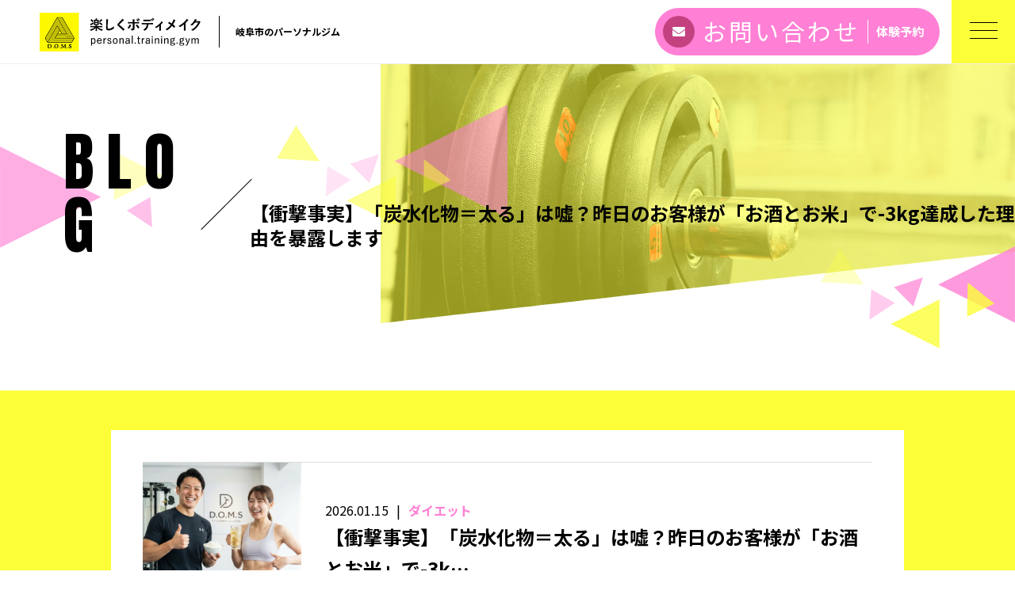

--- FILE ---
content_type: text/html; charset=UTF-8
request_url: https://doms-beautiful-life.com/tag/%E5%B2%90%E9%98%9C%E3%83%91%E3%83%BC%E3%82%BD%E3%83%8A%E3%83%AB%E3%82%B8%E3%83%A0/
body_size: 13736
content:
<!DOCTYPE html>
<html dir="ltr" lang="ja">
<head>
<meta charset="UTF-8">

<meta name="viewport" content="width=device-width, initial-scale=1 ,user-scalable=0">


<title>岐阜パーソナルジム - 岐阜市のパーソナルジムD.O.M.S｜糖質制限なし！3食食べて痩せるダイエット | 岐阜市のパーソナルジムD.O.M.S｜糖質制限なし！3食食べて痩せるダイエット</title>

<meta http-equiv="content-language" content="jpn">

<meta name="format-detection" content="telephone=no">

<link rel="shortcut icon" href="https://doms-beautiful-life.com/wp-content/themes/sg076/img/favicon.png">
<link rel="stylesheet" href="https://doms-beautiful-life.com/wp-content/themes/sg076/css/reset_min.css">
<link href="https://fonts.googleapis.com/css?family=Anton" rel="stylesheet">
<link href="https://fonts.googleapis.com/css?family=Noto+Sans+JP:400,700&display=swap&subset=japanese" rel="stylesheet">
<link rel="stylesheet" href="https://use.fontawesome.com/releases/v5.6.1/css/all.css" integrity="sha384-gfdkjb5BdAXd+lj+gudLWI+BXq4IuLW5IT+brZEZsLFm++aCMlF1V92rMkPaX4PP" crossorigin="anonymous">
<link rel="stylesheet" href="https://doms-beautiful-life.com/wp-content/themes/sg076/css/modaal.min.css">
<link rel="stylesheet" href="https://doms-beautiful-life.com/wp-content/themes/sg076/css/layout.css">
<link rel="stylesheet" href="https://doms-beautiful-life.com/wp-content/themes/sg076/css/fakeLoader.css">
<link rel="stylesheet" href="https://doms-beautiful-life.com/wp-content/themes/sg076/css/animate.css">

		<!-- All in One SEO 4.9.3 - aioseo.com -->
	<meta name="robots" content="max-image-preview:large" />
	<link rel="canonical" href="https://doms-beautiful-life.com/tag/%e5%b2%90%e9%98%9c%e3%83%91%e3%83%bc%e3%82%bd%e3%83%8a%e3%83%ab%e3%82%b8%e3%83%a0/" />
	<link rel="next" href="https://doms-beautiful-life.com/tag/%E5%B2%90%E9%98%9C%E3%83%91%E3%83%BC%E3%82%BD%E3%83%8A%E3%83%AB%E3%82%B8%E3%83%A0/page/2/" />
	<meta name="generator" content="All in One SEO (AIOSEO) 4.9.3" />
		<script type="application/ld+json" class="aioseo-schema">
			{"@context":"https:\/\/schema.org","@graph":[{"@type":"BreadcrumbList","@id":"https:\/\/doms-beautiful-life.com\/tag\/%E5%B2%90%E9%98%9C%E3%83%91%E3%83%BC%E3%82%BD%E3%83%8A%E3%83%AB%E3%82%B8%E3%83%A0\/#breadcrumblist","itemListElement":[{"@type":"ListItem","@id":"https:\/\/doms-beautiful-life.com#listItem","position":1,"name":"\u30db\u30fc\u30e0","item":"https:\/\/doms-beautiful-life.com","nextItem":{"@type":"ListItem","@id":"https:\/\/doms-beautiful-life.com\/tag\/%e5%b2%90%e9%98%9c%e3%83%91%e3%83%bc%e3%82%bd%e3%83%8a%e3%83%ab%e3%82%b8%e3%83%a0\/#listItem","name":"\u5c90\u961c\u30d1\u30fc\u30bd\u30ca\u30eb\u30b8\u30e0"}},{"@type":"ListItem","@id":"https:\/\/doms-beautiful-life.com\/tag\/%e5%b2%90%e9%98%9c%e3%83%91%e3%83%bc%e3%82%bd%e3%83%8a%e3%83%ab%e3%82%b8%e3%83%a0\/#listItem","position":2,"name":"\u5c90\u961c\u30d1\u30fc\u30bd\u30ca\u30eb\u30b8\u30e0","previousItem":{"@type":"ListItem","@id":"https:\/\/doms-beautiful-life.com#listItem","name":"\u30db\u30fc\u30e0"}}]},{"@type":"CollectionPage","@id":"https:\/\/doms-beautiful-life.com\/tag\/%E5%B2%90%E9%98%9C%E3%83%91%E3%83%BC%E3%82%BD%E3%83%8A%E3%83%AB%E3%82%B8%E3%83%A0\/#collectionpage","url":"https:\/\/doms-beautiful-life.com\/tag\/%E5%B2%90%E9%98%9C%E3%83%91%E3%83%BC%E3%82%BD%E3%83%8A%E3%83%AB%E3%82%B8%E3%83%A0\/","name":"\u5c90\u961c\u30d1\u30fc\u30bd\u30ca\u30eb\u30b8\u30e0 - \u5c90\u961c\u5e02\u306e\u30d1\u30fc\u30bd\u30ca\u30eb\u30b8\u30e0D.O.M.S\uff5c\u7cd6\u8cea\u5236\u9650\u306a\u3057\uff013\u98df\u98df\u3079\u3066\u75e9\u305b\u308b\u30c0\u30a4\u30a8\u30c3\u30c8","inLanguage":"ja","isPartOf":{"@id":"https:\/\/doms-beautiful-life.com\/#website"},"breadcrumb":{"@id":"https:\/\/doms-beautiful-life.com\/tag\/%E5%B2%90%E9%98%9C%E3%83%91%E3%83%BC%E3%82%BD%E3%83%8A%E3%83%AB%E3%82%B8%E3%83%A0\/#breadcrumblist"}},{"@type":"Organization","@id":"https:\/\/doms-beautiful-life.com\/#organization","name":"\u30d1\u30fc\u30bd\u30ca\u30eb\u30b8\u30e0D.O.M.S","description":"\u5c90\u961c\u306e\u5b8c\u5168\u500b\u5ba4\u30fb\u30de\u30f3\u30c4\u30fc\u30de\u30f3\u6307\u5c0e\u306e\u30c0\u30a4\u30a8\u30c3\u30c8\u30b8\u30e0","url":"https:\/\/doms-beautiful-life.com\/","telephone":"+817084790978","logo":{"@type":"ImageObject","url":"https:\/\/doms-beautiful-life.com\/wp-content\/uploads\/2021\/05\/cropped-4561CA88-7FD1-46B5-849A-7B61506870D8-1.jpeg","@id":"https:\/\/doms-beautiful-life.com\/tag\/%E5%B2%90%E9%98%9C%E3%83%91%E3%83%BC%E3%82%BD%E3%83%8A%E3%83%AB%E3%82%B8%E3%83%A0\/#organizationLogo","width":512,"height":512},"image":{"@id":"https:\/\/doms-beautiful-life.com\/tag\/%E5%B2%90%E9%98%9C%E3%83%91%E3%83%BC%E3%82%BD%E3%83%8A%E3%83%AB%E3%82%B8%E3%83%A0\/#organizationLogo"},"sameAs":["https:\/\/x.com\/doms91975669?s=21&t=tQy9Y_skeZTje8aE_VKw3Q","https:\/\/www.instagram.com\/personal_gym_d.o.m.s\/profilecard\/?igsh=MWFuaHh6c3B2YnRxbA==","https:\/\/youtube.com\/channel\/UC7kjvB7PSXqbTDyREUn2rww","https:\/\/lin.ee\/OTuzqW4"]},{"@type":"WebSite","@id":"https:\/\/doms-beautiful-life.com\/#website","url":"https:\/\/doms-beautiful-life.com\/","name":"\u5c90\u961c \u30d1\u30fc\u30bd\u30ca\u30eb\u30b8\u30e0D.O.M.S\u300a\u30c9\u30e0\u30b9\u300b","description":"\u5c90\u961c\u306e\u5b8c\u5168\u500b\u5ba4\u30fb\u30de\u30f3\u30c4\u30fc\u30de\u30f3\u6307\u5c0e\u306e\u30c0\u30a4\u30a8\u30c3\u30c8\u30b8\u30e0","inLanguage":"ja","publisher":{"@id":"https:\/\/doms-beautiful-life.com\/#organization"}}]}
		</script>
		<!-- All in One SEO -->

<link rel='dns-prefetch' href='//webfonts.xserver.jp' />
<link rel='dns-prefetch' href='//static.addtoany.com' />
<link rel='dns-prefetch' href='//www.googletagmanager.com' />
<link rel='dns-prefetch' href='//pagead2.googlesyndication.com' />
<style id='wp-img-auto-sizes-contain-inline-css' type='text/css'>
img:is([sizes=auto i],[sizes^="auto," i]){contain-intrinsic-size:3000px 1500px}
/*# sourceURL=wp-img-auto-sizes-contain-inline-css */
</style>
<link rel='stylesheet'  href='https://doms-beautiful-life.com/wp-content/plugins/instagram-feed/css/sbi-styles.min.css?ver=6.10.0'  media='all'>
<style id='wp-block-library-inline-css' type='text/css'>
:root{--wp-block-synced-color:#7a00df;--wp-block-synced-color--rgb:122,0,223;--wp-bound-block-color:var(--wp-block-synced-color);--wp-editor-canvas-background:#ddd;--wp-admin-theme-color:#007cba;--wp-admin-theme-color--rgb:0,124,186;--wp-admin-theme-color-darker-10:#006ba1;--wp-admin-theme-color-darker-10--rgb:0,107,160.5;--wp-admin-theme-color-darker-20:#005a87;--wp-admin-theme-color-darker-20--rgb:0,90,135;--wp-admin-border-width-focus:2px}@media (min-resolution:192dpi){:root{--wp-admin-border-width-focus:1.5px}}.wp-element-button{cursor:pointer}:root .has-very-light-gray-background-color{background-color:#eee}:root .has-very-dark-gray-background-color{background-color:#313131}:root .has-very-light-gray-color{color:#eee}:root .has-very-dark-gray-color{color:#313131}:root .has-vivid-green-cyan-to-vivid-cyan-blue-gradient-background{background:linear-gradient(135deg,#00d084,#0693e3)}:root .has-purple-crush-gradient-background{background:linear-gradient(135deg,#34e2e4,#4721fb 50%,#ab1dfe)}:root .has-hazy-dawn-gradient-background{background:linear-gradient(135deg,#faaca8,#dad0ec)}:root .has-subdued-olive-gradient-background{background:linear-gradient(135deg,#fafae1,#67a671)}:root .has-atomic-cream-gradient-background{background:linear-gradient(135deg,#fdd79a,#004a59)}:root .has-nightshade-gradient-background{background:linear-gradient(135deg,#330968,#31cdcf)}:root .has-midnight-gradient-background{background:linear-gradient(135deg,#020381,#2874fc)}:root{--wp--preset--font-size--normal:16px;--wp--preset--font-size--huge:42px}.has-regular-font-size{font-size:1em}.has-larger-font-size{font-size:2.625em}.has-normal-font-size{font-size:var(--wp--preset--font-size--normal)}.has-huge-font-size{font-size:var(--wp--preset--font-size--huge)}.has-text-align-center{text-align:center}.has-text-align-left{text-align:left}.has-text-align-right{text-align:right}.has-fit-text{white-space:nowrap!important}#end-resizable-editor-section{display:none}.aligncenter{clear:both}.items-justified-left{justify-content:flex-start}.items-justified-center{justify-content:center}.items-justified-right{justify-content:flex-end}.items-justified-space-between{justify-content:space-between}.screen-reader-text{border:0;clip-path:inset(50%);height:1px;margin:-1px;overflow:hidden;padding:0;position:absolute;width:1px;word-wrap:normal!important}.screen-reader-text:focus{background-color:#ddd;clip-path:none;color:#444;display:block;font-size:1em;height:auto;left:5px;line-height:normal;padding:15px 23px 14px;text-decoration:none;top:5px;width:auto;z-index:100000}html :where(.has-border-color){border-style:solid}html :where([style*=border-top-color]){border-top-style:solid}html :where([style*=border-right-color]){border-right-style:solid}html :where([style*=border-bottom-color]){border-bottom-style:solid}html :where([style*=border-left-color]){border-left-style:solid}html :where([style*=border-width]){border-style:solid}html :where([style*=border-top-width]){border-top-style:solid}html :where([style*=border-right-width]){border-right-style:solid}html :where([style*=border-bottom-width]){border-bottom-style:solid}html :where([style*=border-left-width]){border-left-style:solid}html :where(img[class*=wp-image-]){height:auto;max-width:100%}:where(figure){margin:0 0 1em}html :where(.is-position-sticky){--wp-admin--admin-bar--position-offset:var(--wp-admin--admin-bar--height,0px)}@media screen and (max-width:600px){html :where(.is-position-sticky){--wp-admin--admin-bar--position-offset:0px}}

/*# sourceURL=wp-block-library-inline-css */
</style><style id='global-styles-inline-css' type='text/css'>
:root{--wp--preset--aspect-ratio--square: 1;--wp--preset--aspect-ratio--4-3: 4/3;--wp--preset--aspect-ratio--3-4: 3/4;--wp--preset--aspect-ratio--3-2: 3/2;--wp--preset--aspect-ratio--2-3: 2/3;--wp--preset--aspect-ratio--16-9: 16/9;--wp--preset--aspect-ratio--9-16: 9/16;--wp--preset--color--black: #000000;--wp--preset--color--cyan-bluish-gray: #abb8c3;--wp--preset--color--white: #ffffff;--wp--preset--color--pale-pink: #f78da7;--wp--preset--color--vivid-red: #cf2e2e;--wp--preset--color--luminous-vivid-orange: #ff6900;--wp--preset--color--luminous-vivid-amber: #fcb900;--wp--preset--color--light-green-cyan: #7bdcb5;--wp--preset--color--vivid-green-cyan: #00d084;--wp--preset--color--pale-cyan-blue: #8ed1fc;--wp--preset--color--vivid-cyan-blue: #0693e3;--wp--preset--color--vivid-purple: #9b51e0;--wp--preset--gradient--vivid-cyan-blue-to-vivid-purple: linear-gradient(135deg,rgb(6,147,227) 0%,rgb(155,81,224) 100%);--wp--preset--gradient--light-green-cyan-to-vivid-green-cyan: linear-gradient(135deg,rgb(122,220,180) 0%,rgb(0,208,130) 100%);--wp--preset--gradient--luminous-vivid-amber-to-luminous-vivid-orange: linear-gradient(135deg,rgb(252,185,0) 0%,rgb(255,105,0) 100%);--wp--preset--gradient--luminous-vivid-orange-to-vivid-red: linear-gradient(135deg,rgb(255,105,0) 0%,rgb(207,46,46) 100%);--wp--preset--gradient--very-light-gray-to-cyan-bluish-gray: linear-gradient(135deg,rgb(238,238,238) 0%,rgb(169,184,195) 100%);--wp--preset--gradient--cool-to-warm-spectrum: linear-gradient(135deg,rgb(74,234,220) 0%,rgb(151,120,209) 20%,rgb(207,42,186) 40%,rgb(238,44,130) 60%,rgb(251,105,98) 80%,rgb(254,248,76) 100%);--wp--preset--gradient--blush-light-purple: linear-gradient(135deg,rgb(255,206,236) 0%,rgb(152,150,240) 100%);--wp--preset--gradient--blush-bordeaux: linear-gradient(135deg,rgb(254,205,165) 0%,rgb(254,45,45) 50%,rgb(107,0,62) 100%);--wp--preset--gradient--luminous-dusk: linear-gradient(135deg,rgb(255,203,112) 0%,rgb(199,81,192) 50%,rgb(65,88,208) 100%);--wp--preset--gradient--pale-ocean: linear-gradient(135deg,rgb(255,245,203) 0%,rgb(182,227,212) 50%,rgb(51,167,181) 100%);--wp--preset--gradient--electric-grass: linear-gradient(135deg,rgb(202,248,128) 0%,rgb(113,206,126) 100%);--wp--preset--gradient--midnight: linear-gradient(135deg,rgb(2,3,129) 0%,rgb(40,116,252) 100%);--wp--preset--font-size--small: 13px;--wp--preset--font-size--medium: 20px;--wp--preset--font-size--large: 36px;--wp--preset--font-size--x-large: 42px;--wp--preset--spacing--20: 0.44rem;--wp--preset--spacing--30: 0.67rem;--wp--preset--spacing--40: 1rem;--wp--preset--spacing--50: 1.5rem;--wp--preset--spacing--60: 2.25rem;--wp--preset--spacing--70: 3.38rem;--wp--preset--spacing--80: 5.06rem;--wp--preset--shadow--natural: 6px 6px 9px rgba(0, 0, 0, 0.2);--wp--preset--shadow--deep: 12px 12px 50px rgba(0, 0, 0, 0.4);--wp--preset--shadow--sharp: 6px 6px 0px rgba(0, 0, 0, 0.2);--wp--preset--shadow--outlined: 6px 6px 0px -3px rgb(255, 255, 255), 6px 6px rgb(0, 0, 0);--wp--preset--shadow--crisp: 6px 6px 0px rgb(0, 0, 0);}:where(.is-layout-flex){gap: 0.5em;}:where(.is-layout-grid){gap: 0.5em;}body .is-layout-flex{display: flex;}.is-layout-flex{flex-wrap: wrap;align-items: center;}.is-layout-flex > :is(*, div){margin: 0;}body .is-layout-grid{display: grid;}.is-layout-grid > :is(*, div){margin: 0;}:where(.wp-block-columns.is-layout-flex){gap: 2em;}:where(.wp-block-columns.is-layout-grid){gap: 2em;}:where(.wp-block-post-template.is-layout-flex){gap: 1.25em;}:where(.wp-block-post-template.is-layout-grid){gap: 1.25em;}.has-black-color{color: var(--wp--preset--color--black) !important;}.has-cyan-bluish-gray-color{color: var(--wp--preset--color--cyan-bluish-gray) !important;}.has-white-color{color: var(--wp--preset--color--white) !important;}.has-pale-pink-color{color: var(--wp--preset--color--pale-pink) !important;}.has-vivid-red-color{color: var(--wp--preset--color--vivid-red) !important;}.has-luminous-vivid-orange-color{color: var(--wp--preset--color--luminous-vivid-orange) !important;}.has-luminous-vivid-amber-color{color: var(--wp--preset--color--luminous-vivid-amber) !important;}.has-light-green-cyan-color{color: var(--wp--preset--color--light-green-cyan) !important;}.has-vivid-green-cyan-color{color: var(--wp--preset--color--vivid-green-cyan) !important;}.has-pale-cyan-blue-color{color: var(--wp--preset--color--pale-cyan-blue) !important;}.has-vivid-cyan-blue-color{color: var(--wp--preset--color--vivid-cyan-blue) !important;}.has-vivid-purple-color{color: var(--wp--preset--color--vivid-purple) !important;}.has-black-background-color{background-color: var(--wp--preset--color--black) !important;}.has-cyan-bluish-gray-background-color{background-color: var(--wp--preset--color--cyan-bluish-gray) !important;}.has-white-background-color{background-color: var(--wp--preset--color--white) !important;}.has-pale-pink-background-color{background-color: var(--wp--preset--color--pale-pink) !important;}.has-vivid-red-background-color{background-color: var(--wp--preset--color--vivid-red) !important;}.has-luminous-vivid-orange-background-color{background-color: var(--wp--preset--color--luminous-vivid-orange) !important;}.has-luminous-vivid-amber-background-color{background-color: var(--wp--preset--color--luminous-vivid-amber) !important;}.has-light-green-cyan-background-color{background-color: var(--wp--preset--color--light-green-cyan) !important;}.has-vivid-green-cyan-background-color{background-color: var(--wp--preset--color--vivid-green-cyan) !important;}.has-pale-cyan-blue-background-color{background-color: var(--wp--preset--color--pale-cyan-blue) !important;}.has-vivid-cyan-blue-background-color{background-color: var(--wp--preset--color--vivid-cyan-blue) !important;}.has-vivid-purple-background-color{background-color: var(--wp--preset--color--vivid-purple) !important;}.has-black-border-color{border-color: var(--wp--preset--color--black) !important;}.has-cyan-bluish-gray-border-color{border-color: var(--wp--preset--color--cyan-bluish-gray) !important;}.has-white-border-color{border-color: var(--wp--preset--color--white) !important;}.has-pale-pink-border-color{border-color: var(--wp--preset--color--pale-pink) !important;}.has-vivid-red-border-color{border-color: var(--wp--preset--color--vivid-red) !important;}.has-luminous-vivid-orange-border-color{border-color: var(--wp--preset--color--luminous-vivid-orange) !important;}.has-luminous-vivid-amber-border-color{border-color: var(--wp--preset--color--luminous-vivid-amber) !important;}.has-light-green-cyan-border-color{border-color: var(--wp--preset--color--light-green-cyan) !important;}.has-vivid-green-cyan-border-color{border-color: var(--wp--preset--color--vivid-green-cyan) !important;}.has-pale-cyan-blue-border-color{border-color: var(--wp--preset--color--pale-cyan-blue) !important;}.has-vivid-cyan-blue-border-color{border-color: var(--wp--preset--color--vivid-cyan-blue) !important;}.has-vivid-purple-border-color{border-color: var(--wp--preset--color--vivid-purple) !important;}.has-vivid-cyan-blue-to-vivid-purple-gradient-background{background: var(--wp--preset--gradient--vivid-cyan-blue-to-vivid-purple) !important;}.has-light-green-cyan-to-vivid-green-cyan-gradient-background{background: var(--wp--preset--gradient--light-green-cyan-to-vivid-green-cyan) !important;}.has-luminous-vivid-amber-to-luminous-vivid-orange-gradient-background{background: var(--wp--preset--gradient--luminous-vivid-amber-to-luminous-vivid-orange) !important;}.has-luminous-vivid-orange-to-vivid-red-gradient-background{background: var(--wp--preset--gradient--luminous-vivid-orange-to-vivid-red) !important;}.has-very-light-gray-to-cyan-bluish-gray-gradient-background{background: var(--wp--preset--gradient--very-light-gray-to-cyan-bluish-gray) !important;}.has-cool-to-warm-spectrum-gradient-background{background: var(--wp--preset--gradient--cool-to-warm-spectrum) !important;}.has-blush-light-purple-gradient-background{background: var(--wp--preset--gradient--blush-light-purple) !important;}.has-blush-bordeaux-gradient-background{background: var(--wp--preset--gradient--blush-bordeaux) !important;}.has-luminous-dusk-gradient-background{background: var(--wp--preset--gradient--luminous-dusk) !important;}.has-pale-ocean-gradient-background{background: var(--wp--preset--gradient--pale-ocean) !important;}.has-electric-grass-gradient-background{background: var(--wp--preset--gradient--electric-grass) !important;}.has-midnight-gradient-background{background: var(--wp--preset--gradient--midnight) !important;}.has-small-font-size{font-size: var(--wp--preset--font-size--small) !important;}.has-medium-font-size{font-size: var(--wp--preset--font-size--medium) !important;}.has-large-font-size{font-size: var(--wp--preset--font-size--large) !important;}.has-x-large-font-size{font-size: var(--wp--preset--font-size--x-large) !important;}
/*# sourceURL=global-styles-inline-css */
</style>

<style id='classic-theme-styles-inline-css' type='text/css'>
/*! This file is auto-generated */
.wp-block-button__link{color:#fff;background-color:#32373c;border-radius:9999px;box-shadow:none;text-decoration:none;padding:calc(.667em + 2px) calc(1.333em + 2px);font-size:1.125em}.wp-block-file__button{background:#32373c;color:#fff;text-decoration:none}
/*# sourceURL=/wp-includes/css/classic-themes.min.css */
</style>
<link rel='stylesheet'  href='https://doms-beautiful-life.com/wp-content/plugins/contact-form-7/includes/css/styles.css?ver=6.1.4'  media='all'>
<link rel='stylesheet'  href='https://doms-beautiful-life.com/wp-content/plugins/add-to-any/addtoany.min.css?ver=1.16'  media='all'>
<script type="text/javascript" src="https://doms-beautiful-life.com/wp-includes/js/jquery/jquery.min.js?ver=3.7.1" id="jquery-core-js"></script>
<script type="text/javascript" src="https://doms-beautiful-life.com/wp-includes/js/jquery/jquery-migrate.min.js?ver=3.4.1" id="jquery-migrate-js"></script>
<script type="text/javascript" src="//webfonts.xserver.jp/js/xserverv3.js?fadein=0&amp;ver=2.0.9" id="typesquare_std-js"></script>
<script type="text/javascript" id="addtoany-core-js-before">
/* <![CDATA[ */
window.a2a_config=window.a2a_config||{};a2a_config.callbacks=[];a2a_config.overlays=[];a2a_config.templates={};a2a_localize = {
	Share: "共有",
	Save: "ブックマーク",
	Subscribe: "購読",
	Email: "メール",
	Bookmark: "ブックマーク",
	ShowAll: "すべて表示する",
	ShowLess: "小さく表示する",
	FindServices: "サービスを探す",
	FindAnyServiceToAddTo: "追加するサービスを今すぐ探す",
	PoweredBy: "Powered by",
	ShareViaEmail: "メールでシェアする",
	SubscribeViaEmail: "メールで購読する",
	BookmarkInYourBrowser: "ブラウザにブックマーク",
	BookmarkInstructions: "このページをブックマークするには、 Ctrl+D または \u2318+D を押下。",
	AddToYourFavorites: "お気に入りに追加",
	SendFromWebOrProgram: "任意のメールアドレスまたはメールプログラムから送信",
	EmailProgram: "メールプログラム",
	More: "詳細&#8230;",
	ThanksForSharing: "共有ありがとうございます !",
	ThanksForFollowing: "フォローありがとうございます !"
};


//# sourceURL=addtoany-core-js-before
/* ]]> */
</script>
<script type="text/javascript" defer src="https://static.addtoany.com/menu/page.js" id="addtoany-core-js"></script>
<script type="text/javascript" defer src="https://doms-beautiful-life.com/wp-content/plugins/add-to-any/addtoany.min.js?ver=1.1" id="addtoany-jquery-js"></script>

<!-- Site Kit によって追加された Google タグ（gtag.js）スニペット -->
<!-- Google アナリティクス スニペット (Site Kit が追加) -->
<script type="text/javascript" src="https://www.googletagmanager.com/gtag/js?id=G-31F2KT83G3" id="google_gtagjs-js" async></script>
<script type="text/javascript" id="google_gtagjs-js-after">
/* <![CDATA[ */
window.dataLayer = window.dataLayer || [];function gtag(){dataLayer.push(arguments);}
gtag("set","linker",{"domains":["doms-beautiful-life.com"]});
gtag("js", new Date());
gtag("set", "developer_id.dZTNiMT", true);
gtag("config", "G-31F2KT83G3");
 window._googlesitekit = window._googlesitekit || {}; window._googlesitekit.throttledEvents = []; window._googlesitekit.gtagEvent = (name, data) => { var key = JSON.stringify( { name, data } ); if ( !! window._googlesitekit.throttledEvents[ key ] ) { return; } window._googlesitekit.throttledEvents[ key ] = true; setTimeout( () => { delete window._googlesitekit.throttledEvents[ key ]; }, 5 ); gtag( "event", name, { ...data, event_source: "site-kit" } ); }; 
//# sourceURL=google_gtagjs-js-after
/* ]]> */
</script>
<link rel="https://api.w.org/" href="https://doms-beautiful-life.com/wp-json/" /><link rel="alternate" title="JSON" type="application/json" href="https://doms-beautiful-life.com/wp-json/wp/v2/tags/209" /><meta name="generator" content="Site Kit by Google 1.170.0" /><meta name="ti-site-data" content="[base64]" /><!-- Markup (JSON-LD) structured in schema.org ver.4.8.1 START -->
<!-- Markup (JSON-LD) structured in schema.org END -->

<!-- Site Kit が追加した Google AdSense メタタグ -->
<meta name="google-adsense-platform-account" content="ca-host-pub-2644536267352236">
<meta name="google-adsense-platform-domain" content="sitekit.withgoogle.com">
<!-- Site Kit が追加した End Google AdSense メタタグ -->

<!-- Google AdSense スニペット (Site Kit が追加) -->
<script type="text/javascript" async="async" src="https://pagead2.googlesyndication.com/pagead/js/adsbygoogle.js?client=ca-pub-1322445374641560&amp;host=ca-host-pub-2644536267352236" crossorigin="anonymous"></script>

<!-- (ここまで) Google AdSense スニペット (Site Kit が追加) -->
</head>
<body id="pgTop" class="archive tag tag-209 wp-theme-sg076 pages">
<div id="fakeloader" class="fakeloader"></div>
<script src="https://doms-beautiful-life.com/wp-content/themes/sg076/js/fakeLoader.min.js"></script>
<script> // ローディング処理
	jQuery('#fakeloader').fakeLoader({
		timeToHide: 600,
		spinner: 'spinner2',
		bgColor: '#fcff38',
	});
</script>
<header class="siteHeader">

	<div class="siteHeaderInner page">
		<div class="logoWrap">
			<p class="logo">
			<a href="https://doms-beautiful-life.com/"><img src="https://doms-beautiful-life.com/wp-content/themes/sg076/img/logo.jpeg" alt="岐阜市のパーソナルジムD.O.M.S｜糖質制限なし！3食食べて痩せるダイエット" height="55"></a>
			</p>
						<p class="headline">岐阜市のパーソナルジム</p>
					</div>

		<p class="entryBtn"><a href="https://doms-beautiful-life.com/contact/"><span class="bgCircle"><i class="fas fa-envelope"></i></span><span class="en">お問い合わせ</span><span class="txt">体験予約</span></a></p>

		<p class="hum"><a href="#hum" class="inline"><span class="hamburger-box"><span class="hamburger-inner"></span></span></a></p>
		
		<div id="hum">
			<p><a class="closeBT"><span class="hamburger-box"><span class="hamburger-inner"></span></span></a></p>
			<ul class="humNavi">
<li class="navHome"><a href="https://doms-beautiful-life.com"><span class="en">HOME</span>ホーム</a></li>
<li><a href="https://doms-beautiful-life.com/about/"><span class="en">ABOUT</span>ご利用の流れ、トレーナー紹介</a></li><li><a href="https://doms-beautiful-life.com/price/"><span class="en">PRICE</span>料金プラン</a></li><li><a href="https://doms-beautiful-life.com/voice/"><span class="en">VOICE</span>お客様の声</a></li><li><a href="https://doms-beautiful-life.com/faq/"><span class="en">FAQ</span>よくある質問</a></li><li><a href="https://doms-beautiful-life.com/access/"><span class="en">ACCESS</span>アクセス</a></li><li><a href="https://doms-beautiful-life.com/blog/"><span class="en">BLOG</span>ブログ</a></li><li><a href="https://doms-beautiful-life.com/contact/"><span class="en">CONTACT</span>お問い合わせ</a></li><li class="navPrivacy none"><a href="https://doms-beautiful-life.com/privacy/"><span class="en">PRIVACY POLICY</span>プライバシーポリシー</a></li>			</ul>
		</div>
	
	</div>

</header><!--siteHeader-->

<section class="mainVisual">
	<h1 class="pageTtl"><span class="en">BLOG</span><span class="jp">【衝撃事実】「炭水化物＝太る」は嘘？昨日のお客様が「お酒とお米」で-3kg達成した理由を暴露します</span></h1>
	<div class="tiltImg">
		<picture>
			<source srcset="https://doms-beautiful-life.com/wp-content/themes/sg076/img/common/mv_01.jpg" media="(min-width: 768px)">
			<img class="reImg" src="https://doms-beautiful-life.com/wp-content/themes/sg076/img/common/mv_01_sp.jpg" alt="" >
		</picture>
<div class="svgWrap">
	<svg class="dia" xmlns="http://www.w3.org/2000/svg" xmlns:xlink="http://www.w3.org/1999/xlink" viewBox="0 0 3200 562">
		<path class="path" d="M3200,950H0l2-388h3198V950z" data-to="M3200,950H0l2-388l3198-362V950z" fill="#ffffff"/>
	</svg>
</div>
	</div>
<!--leftBG-->
<div class="leftBg">
	<div class="svgWrapTri">
		<svg class="leftBgSVG" data-name="leftBg" xmlns="http://www.w3.org/2000/svg" viewBox="0 0 516 322" xml:space="preserve">
			<path data-name="triangle01" class="triangle01" d="M320.5,160.6L0.2,321.2L0,0L320.5,160.6z" fill="#ff80d5" fill-opacity="0.8" />
			<path data-name="triangle02" class="triangle02" d="M516,93l-154,77V16L516,93z" fill="#fcff38" fill-opacity="0.4"/>
			<path data-name="triangle03" class="triangle03" d="M477.2,160.4l5.8,96l-80.2-53L477.2,160.4z" fill="#ff80d5" fill-opacity="0.7"/>
		</svg>
	</div>
</div>
<!--//leftBg--><!--centerBG-->
<div class="centerBg">
	<div class="svgWrapTri">
		<svg class="centerBgSVG" data-name="centerBg" xmlns="http://www.w3.org/2000/svg" viewBox="0 0 728 380" xml:space="preserve">
			<path data-name="triC01" class="triC01" d="M372,179l357-179V358Z" fill="#ff80d5" fill-opacity="0.56" transform="translate(-0.719)"/>
			<path data-name="triC02" class="triC02" d="M136.178,178.9L0.731,170.919,61.545,65.587Z" fill="#fcff38" fill-opacity="0.56" transform="translate(-0.719)"/>
			<path data-name="triC03" class="triC03" d="M222,303l154-77V380Z" fill="#fcff38" fill-opacity="0.56" transform="translate(-0.719)"/>
			<path data-name="triC04" class="triC04" d="M465.4,172.645l84.551,66.115-86.711,41.195Z" fill="#fcff38" fill-opacity="0.49" transform="translate(-0.719)"/>
			<path data-name="triC05" class="triC05" d="M323.593,156.572l-30.406,91.217-60.811-60.811Z" fill="#ff80d5" fill-opacity="0.28" transform="translate(-0.719)"/>
			<path data-name="triC06" class="triC06" d="M154.756,290.239l5.761-95.979,74.478,43Z" fill="#ff80d5" fill-opacity="0.21" transform="translate(-0.719)"/>
		</svg>
	</div>
</div>
<!--//centerBG-->
<!--RightBG-->
<div class="rightBg">
	<div class="svgWrapTri">
		<svg class="rightBgSVG" data-name="rightBg" xmlns="http://www.w3.org/2000/svg" viewBox="0 0 614 322" xml:space="preserve">
			<path data-name="triangle04" class="triangle04" d="M371.3,120.5L613.8,0v241L371.3,120.5z" fill="#ff80d5" style="opacity:0.8"/>
			<path data-name="triangle05" class="triangle05" d="M464.7,114.1l84.6,66.1l-86.7,41.2L464.7,114.1z" fill="#fcff38" style="opacity:0.8"/>
			<path data-name="triangle06" class="triangle06" d="M221.3,244.5l154-77v154L221.3,244.5z" fill="#fcff38" style="opacity:0.8"/>
			<path data-name="triangle07" class="triangle07" d="M322.9,98.1l-30.4,91.2l-60.8-60.8L322.9,98.1z" fill="#ff80d5" style="opacity:0.7"/>
			<path data-name="triangle08" class="triangle08" d="M154,231.7l5.8-96l74.5,43L154,231.7z" fill="#ff80d5" style="opacity:0.4"/>
			<path data-name="triangle09" class="triangle09" d="M135.4,120.4L0,112.4L60.8,7.1L135.4,120.4z" fill="#fcff38" style="opacity:0.3"/>
		</svg>
	</div>
</div>
<!--//RightBG-->
</section><!--mainVisual-->

<main id="cnt" class="blogCnt blogListPage">

<section class="cntWrap blog">
	<div class="tiltBox">
		<div class="inner mw1000">
			<div class="blogInner">
				<div class="blogListWrap">

										<ul id="blogList01" class="blogArticleList">
												<li>
							<div class="imgWrap match">
								<a href="https://doms-beautiful-life.com/2026/01/15/%e3%80%90%e8%a1%9d%e6%92%83%e4%ba%8b%e5%ae%9f%e3%80%91%e3%80%8c%e7%82%ad%e6%b0%b4%e5%8c%96%e7%89%a9%ef%bc%9d%e5%a4%aa%e3%82%8b%e3%80%8d%e3%81%af%e5%98%98%ef%bc%9f%e6%98%a8%e6%97%a5%e3%81%ae%e3%81%8a/" >
									<img width="300" height="300" src="https://doms-beautiful-life.com/wp-content/uploads/2026/01/IMG_4824-300x300.png" class="reImg" alt="パーソナルジム" decoding="async" loading="lazy"   />								</a>
							</div>
							
							<div class="ttlWrap">
								<div class="ttlInner">
									<p class="meta"><time class="enC">2026.01.15</time><span class="category"><a href="https://doms-beautiful-life.com/category/%e3%83%80%e3%82%a4%e3%82%a8%e3%83%83%e3%83%88">ダイエット</a></span></p>
																		<h2 class="blogTtl"><a href="https://doms-beautiful-life.com/2026/01/15/%e3%80%90%e8%a1%9d%e6%92%83%e4%ba%8b%e5%ae%9f%e3%80%91%e3%80%8c%e7%82%ad%e6%b0%b4%e5%8c%96%e7%89%a9%ef%bc%9d%e5%a4%aa%e3%82%8b%e3%80%8d%e3%81%af%e5%98%98%ef%bc%9f%e6%98%a8%e6%97%a5%e3%81%ae%e3%81%8a/" >【衝撃事実】「炭水化物＝太る」は嘘？昨日のお客様が「お酒とお米」で-3k…</a></h2>
								</div>
							</div>
						</li>
												<li>
							<div class="imgWrap match">
								<a href="https://doms-beautiful-life.com/2026/01/13/%e3%80%90%e5%86%ac%e3%81%ae%e8%a1%9d%e6%92%83%e4%ba%8b%e5%ae%9f%e3%80%91%e3%80%8c%e5%af%92%e3%81%84%e3%81%a8%e5%a4%aa%e3%82%8b%e3%80%8d%e3%81%af%e7%9c%9f%e3%81%a3%e8%b5%a4%e3%81%aa%e5%98%98%ef%bc%81/" >
									<img width="300" height="300" src="https://doms-beautiful-life.com/wp-content/uploads/2026/01/IMG_4812-300x300.png" class="reImg" alt="" decoding="async" loading="lazy"   />								</a>
							</div>
							
							<div class="ttlWrap">
								<div class="ttlInner">
									<p class="meta"><time class="enC">2026.01.13</time><span class="category"><a href="https://doms-beautiful-life.com/category/%e3%83%80%e3%82%a4%e3%82%a8%e3%83%83%e3%83%88">ダイエット</a></span></p>
																		<h2 class="blogTtl"><a href="https://doms-beautiful-life.com/2026/01/13/%e3%80%90%e5%86%ac%e3%81%ae%e8%a1%9d%e6%92%83%e4%ba%8b%e5%ae%9f%e3%80%91%e3%80%8c%e5%af%92%e3%81%84%e3%81%a8%e5%a4%aa%e3%82%8b%e3%80%8d%e3%81%af%e7%9c%9f%e3%81%a3%e8%b5%a4%e3%81%aa%e5%98%98%ef%bc%81/" >【冬の衝撃事実】「寒いと太る」は真っ赤な嘘！元85kgの僕が証明する、冬…</a></h2>
								</div>
							</div>
						</li>
												<li>
							<div class="imgWrap match">
								<a href="https://doms-beautiful-life.com/2026/01/11/%e5%b2%90%e9%98%9c%e3%81%ae%e3%83%91%e3%83%bc%e3%82%bd%e3%83%8a%e3%83%ab%e3%82%b8%e3%83%a0d-o-m-s%e3%81%8c%e6%96%ad%e8%a8%80%ef%bc%81%e3%80%8c%e9%a3%9f%e4%ba%8b%e5%88%b6%e9%99%90%e3%80%8d%e3%81%a7/" >
									<img width="300" height="300" src="https://doms-beautiful-life.com/wp-content/uploads/2026/01/IMG_4783-300x300.png" class="reImg" alt="" decoding="async" loading="lazy"   />								</a>
							</div>
							
							<div class="ttlWrap">
								<div class="ttlInner">
									<p class="meta"><time class="enC">2026.01.11</time><span class="category"><a href="https://doms-beautiful-life.com/category/%e3%83%80%e3%82%a4%e3%82%a8%e3%83%83%e3%83%88">ダイエット</a></span></p>
																		<h2 class="blogTtl"><a href="https://doms-beautiful-life.com/2026/01/11/%e5%b2%90%e9%98%9c%e3%81%ae%e3%83%91%e3%83%bc%e3%82%bd%e3%83%8a%e3%83%ab%e3%82%b8%e3%83%a0d-o-m-s%e3%81%8c%e6%96%ad%e8%a8%80%ef%bc%81%e3%80%8c%e9%a3%9f%e4%ba%8b%e5%88%b6%e9%99%90%e3%80%8d%e3%81%a7/" >岐阜のパーソナルジムD.O.M.Sが断言！「食事制限」で痩せない理由とは？元…</a></h2>
								</div>
							</div>
						</li>
												<li>
							<div class="imgWrap match">
								<a href="https://doms-beautiful-life.com/2026/01/10/40%e4%bb%a3%e3%81%8b%e3%82%89%e3%81%ae%e3%80%8c%e3%81%8a%e9%85%92%e3%82%92%e9%a3%b2%e3%82%93%e3%81%a7%e3%82%82%e7%97%a9%e3%81%9b%e3%82%8b%e3%80%8d%e6%96%b0%e5%b8%b8%e8%ad%98%e3%80%82%e5%85%83%e3%83%bb/" >
									<img width="300" height="300" src="https://doms-beautiful-life.com/wp-content/uploads/2026/01/IMG_4770-300x300.png" class="reImg" alt="" decoding="async" loading="lazy"   />								</a>
							</div>
							
							<div class="ttlWrap">
								<div class="ttlInner">
									<p class="meta"><time class="enC">2026.01.10</time><span class="category"><a href="https://doms-beautiful-life.com/category/blog">ブログ</a></span></p>
																		<h2 class="blogTtl"><a href="https://doms-beautiful-life.com/2026/01/10/40%e4%bb%a3%e3%81%8b%e3%82%89%e3%81%ae%e3%80%8c%e3%81%8a%e9%85%92%e3%82%92%e9%a3%b2%e3%82%93%e3%81%a7%e3%82%82%e7%97%a9%e3%81%9b%e3%82%8b%e3%80%8d%e6%96%b0%e5%b8%b8%e8%ad%98%e3%80%82%e5%85%83%e3%83%bb/" >40代からの「お酒を飲んでも痩せる」新常識。元・肥満児のトレーナーが教…</a></h2>
								</div>
							</div>
						</li>
												<li>
							<div class="imgWrap match">
								<a href="https://doms-beautiful-life.com/2026/01/08/%e3%80%8c%e6%98%a8%e6%97%a5%e3%82%82%e3%81%8a%e9%85%92%e9%a3%b2%e3%81%bf%e3%81%be%e3%81%97%e3%81%9f%e3%80%8d%e2%86%92%e7%bf%8c%e6%97%a5-3kg%e9%81%94%e6%88%90%e3%80%82%e5%85%83%e3%83%bb%e5%a4%aa/" >
									<img width="300" height="300" src="https://doms-beautiful-life.com/wp-content/uploads/2026/01/IMG_4767-300x300.png" class="reImg" alt="" decoding="async" loading="lazy"   />								</a>
							</div>
							
							<div class="ttlWrap">
								<div class="ttlInner">
									<p class="meta"><time class="enC">2026.01.08</time><span class="category"><a href="https://doms-beautiful-life.com/category/%e3%83%80%e3%82%a4%e3%82%a8%e3%83%83%e3%83%88">ダイエット</a></span></p>
																		<h2 class="blogTtl"><a href="https://doms-beautiful-life.com/2026/01/08/%e3%80%8c%e6%98%a8%e6%97%a5%e3%82%82%e3%81%8a%e9%85%92%e9%a3%b2%e3%81%bf%e3%81%be%e3%81%97%e3%81%9f%e3%80%8d%e2%86%92%e7%bf%8c%e6%97%a5-3kg%e9%81%94%e6%88%90%e3%80%82%e5%85%83%e3%83%bb%e5%a4%aa/" >「昨日もお酒飲みました」→翌日-3kg達成。元・太っていた僕が教える“食べ…</a></h2>
								</div>
							</div>
						</li>
												<li>
							<div class="imgWrap match">
								<a href="https://doms-beautiful-life.com/2026/01/06/%e5%ae%9f%e9%8c%b2%e3%80%91%e3%80%8c%e3%81%8a%e9%85%92%e3%82%92%e9%a3%b2%e3%82%93%e3%81%a0%e3%82%89%e7%97%a9%e3%81%9b%e3%81%aa%e3%81%84%e3%80%8d%e3%81%af%e5%98%98%ef%bc%9f100kg%e8%b6%85%e3%81%88/" >
									<img width="300" height="300" src="https://doms-beautiful-life.com/wp-content/uploads/2026/01/IMG_4757-300x300.png" class="reImg" alt="" decoding="async" loading="lazy"   />								</a>
							</div>
							
							<div class="ttlWrap">
								<div class="ttlInner">
									<p class="meta"><time class="enC">2026.01.06</time><span class="category"><a href="https://doms-beautiful-life.com/category/%e3%83%80%e3%82%a4%e3%82%a8%e3%83%83%e3%83%88">ダイエット</a></span></p>
																		<h2 class="blogTtl"><a href="https://doms-beautiful-life.com/2026/01/06/%e5%ae%9f%e9%8c%b2%e3%80%91%e3%80%8c%e3%81%8a%e9%85%92%e3%82%92%e9%a3%b2%e3%82%93%e3%81%a0%e3%82%89%e7%97%a9%e3%81%9b%e3%81%aa%e3%81%84%e3%80%8d%e3%81%af%e5%98%98%ef%bc%9f100kg%e8%b6%85%e3%81%88/" >実録】「お酒を飲んだら痩せない」は嘘？100kg超えだった僕が教える、晩酌…</a></h2>
								</div>
							</div>
						</li>
												<li>
							<div class="imgWrap match">
								<a href="https://doms-beautiful-life.com/2026/01/05/%e3%80%90%e5%ae%9f%e9%8c%b2%e3%80%91%e3%80%8c%e3%81%8a%e9%85%92%e3%82%92%e3%82%84%e3%82%81%e3%81%9a%e3%81%ab3kg%e7%97%a9%e3%81%9b%e3%81%9f%e3%80%8d%e3%81%af%e6%9c%ac%e5%bd%93%e3%81%a7%e3%81%99/" >
									<img width="300" height="300" src="https://doms-beautiful-life.com/wp-content/uploads/2026/01/IMG_4752-300x300.png" class="reImg" alt="" decoding="async" loading="lazy"   />								</a>
							</div>
							
							<div class="ttlWrap">
								<div class="ttlInner">
									<p class="meta"><time class="enC">2026.01.05</time><span class="category"><a href="https://doms-beautiful-life.com/category/%e3%83%80%e3%82%a4%e3%82%a8%e3%83%83%e3%83%88">ダイエット</a></span></p>
																		<h2 class="blogTtl"><a href="https://doms-beautiful-life.com/2026/01/05/%e3%80%90%e5%ae%9f%e9%8c%b2%e3%80%91%e3%80%8c%e3%81%8a%e9%85%92%e3%82%92%e3%82%84%e3%82%81%e3%81%9a%e3%81%ab3kg%e7%97%a9%e3%81%9b%e3%81%9f%e3%80%8d%e3%81%af%e6%9c%ac%e5%bd%93%e3%81%a7%e3%81%99/" >【実録】「お酒をやめずに3kg痩せた」は本当です。元・肥満トレーナーが教…</a></h2>
								</div>
							</div>
						</li>
												<li>
							<div class="imgWrap match">
								<a href="https://doms-beautiful-life.com/2026/01/04/%e3%80%90%e5%b2%90%e9%98%9c-%e3%83%91%e3%83%bc%e3%82%bd%e3%83%8a%e3%83%ab%e3%82%b8%e3%83%a0%e3%80%91%e3%80%8c%e3%81%8a%e9%85%92%e3%81%af%e5%a4%aa%e3%82%8b%e3%80%8d%e3%81%af%e5%98%98%ef%bc%9f96kg/" >
									<img width="300" height="300" src="https://doms-beautiful-life.com/wp-content/uploads/2026/01/IMG_4751-300x300.png" class="reImg" alt="" decoding="async" loading="lazy"   />								</a>
							</div>
							
							<div class="ttlWrap">
								<div class="ttlInner">
									<p class="meta"><time class="enC">2026.01.04</time><span class="category"><a href="https://doms-beautiful-life.com/category/%e3%83%80%e3%82%a4%e3%82%a8%e3%83%83%e3%83%88">ダイエット</a></span></p>
																		<h2 class="blogTtl"><a href="https://doms-beautiful-life.com/2026/01/04/%e3%80%90%e5%b2%90%e9%98%9c-%e3%83%91%e3%83%bc%e3%82%bd%e3%83%8a%e3%83%ab%e3%82%b8%e3%83%a0%e3%80%91%e3%80%8c%e3%81%8a%e9%85%92%e3%81%af%e5%a4%aa%e3%82%8b%e3%80%8d%e3%81%af%e5%98%98%ef%bc%9f96kg/" >【岐阜 パーソナルジム】「お酒は太る」は嘘？96kgから激痩せした私が教え…</a></h2>
								</div>
							</div>
						</li>
												<li>
							<div class="imgWrap match">
								<a href="https://doms-beautiful-life.com/2026/01/03/%e3%80%90%e5%b2%90%e9%98%9c%e5%b8%82%e3%81%ae%e3%83%91%e3%83%bc%e3%82%bd%e3%83%8a%e3%83%ab%e3%82%b8%e3%83%a0%e3%80%91%e5%ae%89%e3%81%84%e3%81%a0%e3%81%91%e3%81%a7%e9%81%b8%e3%81%b6%e3%81%a8%e6%90%8d/" >
									<img width="300" height="300" src="https://doms-beautiful-life.com/wp-content/uploads/2026/01/unnamed-300x300.jpg" class="reImg" alt="" decoding="async" loading="lazy"   />								</a>
							</div>
							
							<div class="ttlWrap">
								<div class="ttlInner">
									<p class="meta"><time class="enC">2026.01.03</time><span class="category"><a href="https://doms-beautiful-life.com/category/%e3%83%80%e3%82%a4%e3%82%a8%e3%83%83%e3%83%88">ダイエット</a></span></p>
																		<h2 class="blogTtl"><a href="https://doms-beautiful-life.com/2026/01/03/%e3%80%90%e5%b2%90%e9%98%9c%e5%b8%82%e3%81%ae%e3%83%91%e3%83%bc%e3%82%bd%e3%83%8a%e3%83%ab%e3%82%b8%e3%83%a0%e3%80%91%e5%ae%89%e3%81%84%e3%81%a0%e3%81%91%e3%81%a7%e9%81%b8%e3%81%b6%e3%81%a8%e6%90%8d/" >【岐阜市のパーソナルジム】安いだけで選ぶと損をする？「車社会の岐阜」…</a></h2>
								</div>
							</div>
						</li>
												<li>
							<div class="imgWrap match">
								<a href="https://doms-beautiful-life.com/2026/01/02/%e3%80%902026%e5%b9%b4%e5%ae%8c%e5%85%a8%e7%89%88%e3%80%91%e3%81%aa%e3%81%9c%e3%80%8c%e4%bb%8a%e5%b9%b4%e3%81%93%e3%81%9d%e7%97%a9%e3%81%9b%e3%82%8b%e3%80%8d%e3%81%af%e5%a4%b1%e6%95%97%e3%81%99/" >
									<img width="300" height="300" src="https://doms-beautiful-life.com/wp-content/uploads/2026/01/IMG_4746-300x300.png" class="reImg" alt="" decoding="async" loading="lazy"   />								</a>
							</div>
							
							<div class="ttlWrap">
								<div class="ttlInner">
									<p class="meta"><time class="enC">2026.01.02</time><span class="category"><a href="https://doms-beautiful-life.com/category/%e3%83%80%e3%82%a4%e3%82%a8%e3%83%83%e3%83%88">ダイエット</a></span></p>
																		<h2 class="blogTtl"><a href="https://doms-beautiful-life.com/2026/01/02/%e3%80%902026%e5%b9%b4%e5%ae%8c%e5%85%a8%e7%89%88%e3%80%91%e3%81%aa%e3%81%9c%e3%80%8c%e4%bb%8a%e5%b9%b4%e3%81%93%e3%81%9d%e7%97%a9%e3%81%9b%e3%82%8b%e3%80%8d%e3%81%af%e5%a4%b1%e6%95%97%e3%81%99/" >【2026年完全版】なぜ「今年こそ痩せる」は失敗するのか？正月太りを最短…</a></h2>
								</div>
							</div>
						</li>
											</ul>
					<div class="pagination"><div class="pagination-box"><span class="page-of">Page 1 of 50</span><span class="current">1</span><span class="link"><a href='https://doms-beautiful-life.com/tag/%E5%B2%90%E9%98%9C%E3%83%91%E3%83%BC%E3%82%BD%E3%83%8A%E3%83%AB%E3%82%B8%E3%83%A0/page/2/' class="inactive">2</a></span><a href="https://doms-beautiful-life.com/tag/%E5%B2%90%E9%98%9C%E3%83%91%E3%83%BC%E3%82%BD%E3%83%8A%E3%83%AB%E3%82%B8%E3%83%A0/page/2/" class='next'>&rsaquo;</a><a href='https://doms-beautiful-life.com/tag/%E5%B2%90%E9%98%9C%E3%83%91%E3%83%BC%E3%82%BD%E3%83%8A%E3%83%AB%E3%82%B8%E3%83%A0/page/50/' class='last'>&raquo;</a></div></div>
									</div>
				
				<aside class="subWrap">
	<dl class="categoryDl">
		<dt class="subTtlC"><span class="en">CATEGORY</span><span class="jp">カテゴリ</span></dt>
		<dd>
			<ul>
			<li><a href="https://doms-beautiful-life.com/category/blog-info/">お知らせ</a></li><li><a href="https://doms-beautiful-life.com/category/%e3%82%b5%e3%82%a6%e3%83%8a/">サウナ</a></li><li><a href="https://doms-beautiful-life.com/category/%e3%82%b5%e3%83%97%e3%83%aa%e3%83%a1%e3%83%b3%e3%83%88/">サプリメント</a></li><li><a href="https://doms-beautiful-life.com/category/%e3%83%80%e3%82%a4%e3%82%a8%e3%83%83%e3%83%88/">ダイエット</a></li><li><a href="https://doms-beautiful-life.com/category/%e3%83%91%e3%83%bc%e3%82%bd%e3%83%8a%e3%83%ab%e3%82%b8%e3%83%a0/">パーソナルジム</a></li><li><a href="https://doms-beautiful-life.com/category/%e3%83%91%e3%83%bc%e3%82%bd%e3%83%8a%e3%83%ab%e3%83%88%e3%83%ac%e3%83%bc%e3%83%8a%e3%83%bc/">パーソナルトレーナー</a></li><li><a href="https://doms-beautiful-life.com/category/%e3%83%91%e3%83%bc%e3%82%bd%e3%83%8a%e3%83%ab%e3%83%88%e3%83%ac%e3%83%bc%e3%83%8b%e3%83%b3%e3%82%b0/">パーソナルトレーニング</a></li><li><a href="https://doms-beautiful-life.com/category/%e3%83%91%e3%83%bc%e3%82%bd%e3%83%8a%e3%83%ab%e3%83%88%e3%83%ac%e3%83%bc%e3%83%8b%e3%83%b3%e3%82%b0%e3%82%b8%e3%83%a0/">パーソナルトレーニングジム</a></li><li><a href="https://doms-beautiful-life.com/category/%e3%83%94%e3%83%a9%e3%83%86%e3%82%a3%e3%82%b9/">ピラティス</a></li><li><a href="https://doms-beautiful-life.com/category/%e3%83%95%e3%82%a3%e3%83%83%e3%83%88%e3%83%8d%e3%82%b9-%e3%83%80%e3%82%a4%e3%82%a8%e3%83%83%e3%83%88/">フィットネス/ダイエット</a></li><li><a href="https://doms-beautiful-life.com/category/blog/">ブログ</a></li><li><a href="https://doms-beautiful-life.com/category/%e5%81%a5%e5%ba%b7/">健康</a></li><li><a href="https://doms-beautiful-life.com/category/%e5%a4%a7%e4%bc%9a/">大会</a></li><li><a href="https://doms-beautiful-life.com/category/%e7%ad%8b%e3%83%88%e3%83%ac-%e3%83%af%e3%83%bc%e3%82%af%e3%82%a2%e3%82%a6%e3%83%88/">筋トレ/ワークアウト</a></li><li><a href="https://doms-beautiful-life.com/category/%e7%ad%8b%e8%82%89/">筋肉</a></li><li><a href="https://doms-beautiful-life.com/category/%e7%ae%a1%e7%90%86%e6%a0%84%e9%a4%8a%e5%a3%ab/">管理栄養士</a></li><li><a href="https://doms-beautiful-life.com/category/%e7%be%8e%e5%ae%b9/">美容</a></li><li><a href="https://doms-beautiful-life.com/category/%e9%a3%9f%e4%ba%8b/">食事</a></li>			</ul>
		</dd>
	</dl>
		<dl>
		<dt class="subTtlC"><span class="en">LATEST</span><span class="jp">最新記事</span></dt>
		<dd>
			<ul class="latest">
						<li>
				<a href="https://doms-beautiful-life.com/2026/01/15/%e3%80%90%e8%a1%9d%e6%92%83%e4%ba%8b%e5%ae%9f%e3%80%91%e3%80%8c%e7%82%ad%e6%b0%b4%e5%8c%96%e7%89%a9%ef%bc%9d%e5%a4%aa%e3%82%8b%e3%80%8d%e3%81%af%e5%98%98%ef%bc%9f%e6%98%a8%e6%97%a5%e3%81%ae%e3%81%8a/">
				<time class="bold">2026.01.15</time>
				【衝撃事実】「炭水化物＝太る」は嘘？昨日のお客様が「お酒とお米」で-3kg達成した理由を暴露します				</a>
			</li>
						<li>
				<a href="https://doms-beautiful-life.com/2026/01/13/%e3%80%90%e5%86%ac%e3%81%ae%e8%a1%9d%e6%92%83%e4%ba%8b%e5%ae%9f%e3%80%91%e3%80%8c%e5%af%92%e3%81%84%e3%81%a8%e5%a4%aa%e3%82%8b%e3%80%8d%e3%81%af%e7%9c%9f%e3%81%a3%e8%b5%a4%e3%81%aa%e5%98%98%ef%bc%81/">
				<time class="bold">2026.01.13</time>
				【冬の衝撃事実】「寒いと太る」は真っ赤な嘘！元85kgの僕が証明する、冬こそ代謝を爆上げして3kg痩せるD.O.M.S流「寒暖差ダイエット」				</a>
			</li>
						<li>
				<a href="https://doms-beautiful-life.com/2026/01/11/%e5%b2%90%e9%98%9c%e3%81%ae%e3%83%91%e3%83%bc%e3%82%bd%e3%83%8a%e3%83%ab%e3%82%b8%e3%83%a0d-o-m-s%e3%81%8c%e6%96%ad%e8%a8%80%ef%bc%81%e3%80%8c%e9%a3%9f%e4%ba%8b%e5%88%b6%e9%99%90%e3%80%8d%e3%81%a7/">
				<time class="bold">2026.01.11</time>
				岐阜のパーソナルジムD.O.M.Sが断言！「食事制限」で痩せない理由とは？元おデブなオーナーが語る“食べて美しくなる”真実				</a>
			</li>
						<li>
				<a href="https://doms-beautiful-life.com/2026/01/10/40%e4%bb%a3%e3%81%8b%e3%82%89%e3%81%ae%e3%80%8c%e3%81%8a%e9%85%92%e3%82%92%e9%a3%b2%e3%82%93%e3%81%a7%e3%82%82%e7%97%a9%e3%81%9b%e3%82%8b%e3%80%8d%e6%96%b0%e5%b8%b8%e8%ad%98%e3%80%82%e5%85%83%e3%83%bb/">
				<time class="bold">2026.01.10</time>
				40代からの「お酒を飲んでも痩せる」新常識。元・肥満児のトレーナーが教える、我慢ゼロの晩酌ダイエット術				</a>
			</li>
						<li>
				<a href="https://doms-beautiful-life.com/2026/01/08/%e3%80%8c%e6%98%a8%e6%97%a5%e3%82%82%e3%81%8a%e9%85%92%e9%a3%b2%e3%81%bf%e3%81%be%e3%81%97%e3%81%9f%e3%80%8d%e2%86%92%e7%bf%8c%e6%97%a5-3kg%e9%81%94%e6%88%90%e3%80%82%e5%85%83%e3%83%bb%e5%a4%aa/">
				<time class="bold">2026.01.08</time>
				「昨日もお酒飲みました」→翌日-3kg達成。元・太っていた僕が教える“食べてないのに痩せない”本当の理由				</a>
			</li>
						</ul>
		</dd>
	</dl>
</aside>
			
			</div><!--blogInner-->
		</div>
<div class="svgWrap">
	<svg class="dia" xmlns="http://www.w3.org/2000/svg" xmlns:xlink="http://www.w3.org/1999/xlink" viewBox="0 0 3200 562">
		<path class="path" d="M3200,950H0l2-388h3198V950z" data-to="M3200,950H0l2-388l3198-362V950z" fill="#ffffff"/>
	</svg>
</div>
	</div>
	<!--RightBG-->
<div class="rightBg">
	<div class="svgWrapTri">
		<svg class="rightBgSVG" data-name="rightBg" xmlns="http://www.w3.org/2000/svg" viewBox="0 0 614 322" xml:space="preserve">
			<path data-name="triangle04" class="triangle04" d="M371.3,120.5L613.8,0v241L371.3,120.5z" fill="#ff80d5" style="opacity:0.8"/>
			<path data-name="triangle05" class="triangle05" d="M464.7,114.1l84.6,66.1l-86.7,41.2L464.7,114.1z" fill="#fcff38" style="opacity:0.8"/>
			<path data-name="triangle06" class="triangle06" d="M221.3,244.5l154-77v154L221.3,244.5z" fill="#fcff38" style="opacity:0.8"/>
			<path data-name="triangle07" class="triangle07" d="M322.9,98.1l-30.4,91.2l-60.8-60.8L322.9,98.1z" fill="#ff80d5" style="opacity:0.7"/>
			<path data-name="triangle08" class="triangle08" d="M154,231.7l5.8-96l74.5,43L154,231.7z" fill="#ff80d5" style="opacity:0.4"/>
			<path data-name="triangle09" class="triangle09" d="M135.4,120.4L0,112.4L60.8,7.1L135.4,120.4z" fill="#fcff38" style="opacity:0.3"/>
		</svg>
	</div>
</div>
<!--//RightBG-->
</section>

<div class="bread">
	<p><a href="https://doms-beautiful-life.com">ホーム</a> &gt; 【衝撃事実】「炭水化物＝太る」は嘘？昨日のお客様が「お酒とお米」で-3kg達成した理由を暴露します</p>
</div><!--bread-->
</main>

<section class="mainVisual">
	<h1 class="pageTtl"><span class="en">BLOG</span><span class="jp">【冬の衝撃事実】「寒いと太る」は真っ赤な嘘！元85kgの僕が証明する、冬こそ代謝を爆上げして3kg痩せるD.O.M.S流「寒暖差ダイエット」</span></h1>
	<div class="tiltImg">
		<picture>
			<source srcset="https://doms-beautiful-life.com/wp-content/themes/sg076/img/common/mv_01.jpg" media="(min-width: 768px)">
			<img class="reImg" src="https://doms-beautiful-life.com/wp-content/themes/sg076/img/common/mv_01_sp.jpg" alt="" >
		</picture>
<div class="svgWrap">
	<svg class="dia" xmlns="http://www.w3.org/2000/svg" xmlns:xlink="http://www.w3.org/1999/xlink" viewBox="0 0 3200 562">
		<path class="path" d="M3200,950H0l2-388h3198V950z" data-to="M3200,950H0l2-388l3198-362V950z" fill="#ffffff"/>
	</svg>
</div>
	</div>
<!--leftBG-->
<div class="leftBg">
	<div class="svgWrapTri">
		<svg class="leftBgSVG" data-name="leftBg" xmlns="http://www.w3.org/2000/svg" viewBox="0 0 516 322" xml:space="preserve">
			<path data-name="triangle01" class="triangle01" d="M320.5,160.6L0.2,321.2L0,0L320.5,160.6z" fill="#ff80d5" fill-opacity="0.8" />
			<path data-name="triangle02" class="triangle02" d="M516,93l-154,77V16L516,93z" fill="#fcff38" fill-opacity="0.4"/>
			<path data-name="triangle03" class="triangle03" d="M477.2,160.4l5.8,96l-80.2-53L477.2,160.4z" fill="#ff80d5" fill-opacity="0.7"/>
		</svg>
	</div>
</div>
<!--//leftBg--><!--centerBG-->
<div class="centerBg">
	<div class="svgWrapTri">
		<svg class="centerBgSVG" data-name="centerBg" xmlns="http://www.w3.org/2000/svg" viewBox="0 0 728 380" xml:space="preserve">
			<path data-name="triC01" class="triC01" d="M372,179l357-179V358Z" fill="#ff80d5" fill-opacity="0.56" transform="translate(-0.719)"/>
			<path data-name="triC02" class="triC02" d="M136.178,178.9L0.731,170.919,61.545,65.587Z" fill="#fcff38" fill-opacity="0.56" transform="translate(-0.719)"/>
			<path data-name="triC03" class="triC03" d="M222,303l154-77V380Z" fill="#fcff38" fill-opacity="0.56" transform="translate(-0.719)"/>
			<path data-name="triC04" class="triC04" d="M465.4,172.645l84.551,66.115-86.711,41.195Z" fill="#fcff38" fill-opacity="0.49" transform="translate(-0.719)"/>
			<path data-name="triC05" class="triC05" d="M323.593,156.572l-30.406,91.217-60.811-60.811Z" fill="#ff80d5" fill-opacity="0.28" transform="translate(-0.719)"/>
			<path data-name="triC06" class="triC06" d="M154.756,290.239l5.761-95.979,74.478,43Z" fill="#ff80d5" fill-opacity="0.21" transform="translate(-0.719)"/>
		</svg>
	</div>
</div>
<!--//centerBG-->
<!--RightBG-->
<div class="rightBg">
	<div class="svgWrapTri">
		<svg class="rightBgSVG" data-name="rightBg" xmlns="http://www.w3.org/2000/svg" viewBox="0 0 614 322" xml:space="preserve">
			<path data-name="triangle04" class="triangle04" d="M371.3,120.5L613.8,0v241L371.3,120.5z" fill="#ff80d5" style="opacity:0.8"/>
			<path data-name="triangle05" class="triangle05" d="M464.7,114.1l84.6,66.1l-86.7,41.2L464.7,114.1z" fill="#fcff38" style="opacity:0.8"/>
			<path data-name="triangle06" class="triangle06" d="M221.3,244.5l154-77v154L221.3,244.5z" fill="#fcff38" style="opacity:0.8"/>
			<path data-name="triangle07" class="triangle07" d="M322.9,98.1l-30.4,91.2l-60.8-60.8L322.9,98.1z" fill="#ff80d5" style="opacity:0.7"/>
			<path data-name="triangle08" class="triangle08" d="M154,231.7l5.8-96l74.5,43L154,231.7z" fill="#ff80d5" style="opacity:0.4"/>
			<path data-name="triangle09" class="triangle09" d="M135.4,120.4L0,112.4L60.8,7.1L135.4,120.4z" fill="#fcff38" style="opacity:0.3"/>
		</svg>
	</div>
</div>
<!--//RightBG-->
</section><!--mainVisual-->

<main id="cnt" class="blogCnt blogListPage">

<section class="cntWrap blog">
	<div class="tiltBox">
		<div class="inner mw1000">
			<div class="blogInner">
				<div class="blogListWrap">

										<ul id="blogList01" class="blogArticleList">
												<li>
							<div class="imgWrap match">
								<a href="https://doms-beautiful-life.com/2026/01/15/%e3%80%90%e8%a1%9d%e6%92%83%e4%ba%8b%e5%ae%9f%e3%80%91%e3%80%8c%e7%82%ad%e6%b0%b4%e5%8c%96%e7%89%a9%ef%bc%9d%e5%a4%aa%e3%82%8b%e3%80%8d%e3%81%af%e5%98%98%ef%bc%9f%e6%98%a8%e6%97%a5%e3%81%ae%e3%81%8a/" >
									<img width="300" height="300" src="https://doms-beautiful-life.com/wp-content/uploads/2026/01/IMG_4824-300x300.png" class="reImg" alt="パーソナルジム" decoding="async" loading="lazy"   />								</a>
							</div>
							
							<div class="ttlWrap">
								<div class="ttlInner">
									<p class="meta"><time class="enC">2026.01.15</time><span class="category"><a href="https://doms-beautiful-life.com/category/%e3%83%80%e3%82%a4%e3%82%a8%e3%83%83%e3%83%88">ダイエット</a></span></p>
																		<h2 class="blogTtl"><a href="https://doms-beautiful-life.com/2026/01/15/%e3%80%90%e8%a1%9d%e6%92%83%e4%ba%8b%e5%ae%9f%e3%80%91%e3%80%8c%e7%82%ad%e6%b0%b4%e5%8c%96%e7%89%a9%ef%bc%9d%e5%a4%aa%e3%82%8b%e3%80%8d%e3%81%af%e5%98%98%ef%bc%9f%e6%98%a8%e6%97%a5%e3%81%ae%e3%81%8a/" >【衝撃事実】「炭水化物＝太る」は嘘？昨日のお客様が「お酒とお米」で-3k…</a></h2>
								</div>
							</div>
						</li>
												<li>
							<div class="imgWrap match">
								<a href="https://doms-beautiful-life.com/2026/01/13/%e3%80%90%e5%86%ac%e3%81%ae%e8%a1%9d%e6%92%83%e4%ba%8b%e5%ae%9f%e3%80%91%e3%80%8c%e5%af%92%e3%81%84%e3%81%a8%e5%a4%aa%e3%82%8b%e3%80%8d%e3%81%af%e7%9c%9f%e3%81%a3%e8%b5%a4%e3%81%aa%e5%98%98%ef%bc%81/" >
									<img width="300" height="300" src="https://doms-beautiful-life.com/wp-content/uploads/2026/01/IMG_4812-300x300.png" class="reImg" alt="" decoding="async" loading="lazy"   />								</a>
							</div>
							
							<div class="ttlWrap">
								<div class="ttlInner">
									<p class="meta"><time class="enC">2026.01.13</time><span class="category"><a href="https://doms-beautiful-life.com/category/%e3%83%80%e3%82%a4%e3%82%a8%e3%83%83%e3%83%88">ダイエット</a></span></p>
																		<h2 class="blogTtl"><a href="https://doms-beautiful-life.com/2026/01/13/%e3%80%90%e5%86%ac%e3%81%ae%e8%a1%9d%e6%92%83%e4%ba%8b%e5%ae%9f%e3%80%91%e3%80%8c%e5%af%92%e3%81%84%e3%81%a8%e5%a4%aa%e3%82%8b%e3%80%8d%e3%81%af%e7%9c%9f%e3%81%a3%e8%b5%a4%e3%81%aa%e5%98%98%ef%bc%81/" >【冬の衝撃事実】「寒いと太る」は真っ赤な嘘！元85kgの僕が証明する、冬…</a></h2>
								</div>
							</div>
						</li>
												<li>
							<div class="imgWrap match">
								<a href="https://doms-beautiful-life.com/2026/01/11/%e5%b2%90%e9%98%9c%e3%81%ae%e3%83%91%e3%83%bc%e3%82%bd%e3%83%8a%e3%83%ab%e3%82%b8%e3%83%a0d-o-m-s%e3%81%8c%e6%96%ad%e8%a8%80%ef%bc%81%e3%80%8c%e9%a3%9f%e4%ba%8b%e5%88%b6%e9%99%90%e3%80%8d%e3%81%a7/" >
									<img width="300" height="300" src="https://doms-beautiful-life.com/wp-content/uploads/2026/01/IMG_4783-300x300.png" class="reImg" alt="" decoding="async" loading="lazy"   />								</a>
							</div>
							
							<div class="ttlWrap">
								<div class="ttlInner">
									<p class="meta"><time class="enC">2026.01.11</time><span class="category"><a href="https://doms-beautiful-life.com/category/%e3%83%80%e3%82%a4%e3%82%a8%e3%83%83%e3%83%88">ダイエット</a></span></p>
																		<h2 class="blogTtl"><a href="https://doms-beautiful-life.com/2026/01/11/%e5%b2%90%e9%98%9c%e3%81%ae%e3%83%91%e3%83%bc%e3%82%bd%e3%83%8a%e3%83%ab%e3%82%b8%e3%83%a0d-o-m-s%e3%81%8c%e6%96%ad%e8%a8%80%ef%bc%81%e3%80%8c%e9%a3%9f%e4%ba%8b%e5%88%b6%e9%99%90%e3%80%8d%e3%81%a7/" >岐阜のパーソナルジムD.O.M.Sが断言！「食事制限」で痩せない理由とは？元…</a></h2>
								</div>
							</div>
						</li>
												<li>
							<div class="imgWrap match">
								<a href="https://doms-beautiful-life.com/2026/01/10/40%e4%bb%a3%e3%81%8b%e3%82%89%e3%81%ae%e3%80%8c%e3%81%8a%e9%85%92%e3%82%92%e9%a3%b2%e3%82%93%e3%81%a7%e3%82%82%e7%97%a9%e3%81%9b%e3%82%8b%e3%80%8d%e6%96%b0%e5%b8%b8%e8%ad%98%e3%80%82%e5%85%83%e3%83%bb/" >
									<img width="300" height="300" src="https://doms-beautiful-life.com/wp-content/uploads/2026/01/IMG_4770-300x300.png" class="reImg" alt="" decoding="async" loading="lazy"   />								</a>
							</div>
							
							<div class="ttlWrap">
								<div class="ttlInner">
									<p class="meta"><time class="enC">2026.01.10</time><span class="category"><a href="https://doms-beautiful-life.com/category/blog">ブログ</a></span></p>
																		<h2 class="blogTtl"><a href="https://doms-beautiful-life.com/2026/01/10/40%e4%bb%a3%e3%81%8b%e3%82%89%e3%81%ae%e3%80%8c%e3%81%8a%e9%85%92%e3%82%92%e9%a3%b2%e3%82%93%e3%81%a7%e3%82%82%e7%97%a9%e3%81%9b%e3%82%8b%e3%80%8d%e6%96%b0%e5%b8%b8%e8%ad%98%e3%80%82%e5%85%83%e3%83%bb/" >40代からの「お酒を飲んでも痩せる」新常識。元・肥満児のトレーナーが教…</a></h2>
								</div>
							</div>
						</li>
												<li>
							<div class="imgWrap match">
								<a href="https://doms-beautiful-life.com/2026/01/08/%e3%80%8c%e6%98%a8%e6%97%a5%e3%82%82%e3%81%8a%e9%85%92%e9%a3%b2%e3%81%bf%e3%81%be%e3%81%97%e3%81%9f%e3%80%8d%e2%86%92%e7%bf%8c%e6%97%a5-3kg%e9%81%94%e6%88%90%e3%80%82%e5%85%83%e3%83%bb%e5%a4%aa/" >
									<img width="300" height="300" src="https://doms-beautiful-life.com/wp-content/uploads/2026/01/IMG_4767-300x300.png" class="reImg" alt="" decoding="async" loading="lazy"   />								</a>
							</div>
							
							<div class="ttlWrap">
								<div class="ttlInner">
									<p class="meta"><time class="enC">2026.01.08</time><span class="category"><a href="https://doms-beautiful-life.com/category/%e3%83%80%e3%82%a4%e3%82%a8%e3%83%83%e3%83%88">ダイエット</a></span></p>
																		<h2 class="blogTtl"><a href="https://doms-beautiful-life.com/2026/01/08/%e3%80%8c%e6%98%a8%e6%97%a5%e3%82%82%e3%81%8a%e9%85%92%e9%a3%b2%e3%81%bf%e3%81%be%e3%81%97%e3%81%9f%e3%80%8d%e2%86%92%e7%bf%8c%e6%97%a5-3kg%e9%81%94%e6%88%90%e3%80%82%e5%85%83%e3%83%bb%e5%a4%aa/" >「昨日もお酒飲みました」→翌日-3kg達成。元・太っていた僕が教える“食べ…</a></h2>
								</div>
							</div>
						</li>
												<li>
							<div class="imgWrap match">
								<a href="https://doms-beautiful-life.com/2026/01/06/%e5%ae%9f%e9%8c%b2%e3%80%91%e3%80%8c%e3%81%8a%e9%85%92%e3%82%92%e9%a3%b2%e3%82%93%e3%81%a0%e3%82%89%e7%97%a9%e3%81%9b%e3%81%aa%e3%81%84%e3%80%8d%e3%81%af%e5%98%98%ef%bc%9f100kg%e8%b6%85%e3%81%88/" >
									<img width="300" height="300" src="https://doms-beautiful-life.com/wp-content/uploads/2026/01/IMG_4757-300x300.png" class="reImg" alt="" decoding="async" loading="lazy"   />								</a>
							</div>
							
							<div class="ttlWrap">
								<div class="ttlInner">
									<p class="meta"><time class="enC">2026.01.06</time><span class="category"><a href="https://doms-beautiful-life.com/category/%e3%83%80%e3%82%a4%e3%82%a8%e3%83%83%e3%83%88">ダイエット</a></span></p>
																		<h2 class="blogTtl"><a href="https://doms-beautiful-life.com/2026/01/06/%e5%ae%9f%e9%8c%b2%e3%80%91%e3%80%8c%e3%81%8a%e9%85%92%e3%82%92%e9%a3%b2%e3%82%93%e3%81%a0%e3%82%89%e7%97%a9%e3%81%9b%e3%81%aa%e3%81%84%e3%80%8d%e3%81%af%e5%98%98%ef%bc%9f100kg%e8%b6%85%e3%81%88/" >実録】「お酒を飲んだら痩せない」は嘘？100kg超えだった僕が教える、晩酌…</a></h2>
								</div>
							</div>
						</li>
												<li>
							<div class="imgWrap match">
								<a href="https://doms-beautiful-life.com/2026/01/05/%e3%80%90%e5%ae%9f%e9%8c%b2%e3%80%91%e3%80%8c%e3%81%8a%e9%85%92%e3%82%92%e3%82%84%e3%82%81%e3%81%9a%e3%81%ab3kg%e7%97%a9%e3%81%9b%e3%81%9f%e3%80%8d%e3%81%af%e6%9c%ac%e5%bd%93%e3%81%a7%e3%81%99/" >
									<img width="300" height="300" src="https://doms-beautiful-life.com/wp-content/uploads/2026/01/IMG_4752-300x300.png" class="reImg" alt="" decoding="async" loading="lazy"   />								</a>
							</div>
							
							<div class="ttlWrap">
								<div class="ttlInner">
									<p class="meta"><time class="enC">2026.01.05</time><span class="category"><a href="https://doms-beautiful-life.com/category/%e3%83%80%e3%82%a4%e3%82%a8%e3%83%83%e3%83%88">ダイエット</a></span></p>
																		<h2 class="blogTtl"><a href="https://doms-beautiful-life.com/2026/01/05/%e3%80%90%e5%ae%9f%e9%8c%b2%e3%80%91%e3%80%8c%e3%81%8a%e9%85%92%e3%82%92%e3%82%84%e3%82%81%e3%81%9a%e3%81%ab3kg%e7%97%a9%e3%81%9b%e3%81%9f%e3%80%8d%e3%81%af%e6%9c%ac%e5%bd%93%e3%81%a7%e3%81%99/" >【実録】「お酒をやめずに3kg痩せた」は本当です。元・肥満トレーナーが教…</a></h2>
								</div>
							</div>
						</li>
												<li>
							<div class="imgWrap match">
								<a href="https://doms-beautiful-life.com/2026/01/04/%e3%80%90%e5%b2%90%e9%98%9c-%e3%83%91%e3%83%bc%e3%82%bd%e3%83%8a%e3%83%ab%e3%82%b8%e3%83%a0%e3%80%91%e3%80%8c%e3%81%8a%e9%85%92%e3%81%af%e5%a4%aa%e3%82%8b%e3%80%8d%e3%81%af%e5%98%98%ef%bc%9f96kg/" >
									<img width="300" height="300" src="https://doms-beautiful-life.com/wp-content/uploads/2026/01/IMG_4751-300x300.png" class="reImg" alt="" decoding="async" loading="lazy"   />								</a>
							</div>
							
							<div class="ttlWrap">
								<div class="ttlInner">
									<p class="meta"><time class="enC">2026.01.04</time><span class="category"><a href="https://doms-beautiful-life.com/category/%e3%83%80%e3%82%a4%e3%82%a8%e3%83%83%e3%83%88">ダイエット</a></span></p>
																		<h2 class="blogTtl"><a href="https://doms-beautiful-life.com/2026/01/04/%e3%80%90%e5%b2%90%e9%98%9c-%e3%83%91%e3%83%bc%e3%82%bd%e3%83%8a%e3%83%ab%e3%82%b8%e3%83%a0%e3%80%91%e3%80%8c%e3%81%8a%e9%85%92%e3%81%af%e5%a4%aa%e3%82%8b%e3%80%8d%e3%81%af%e5%98%98%ef%bc%9f96kg/" >【岐阜 パーソナルジム】「お酒は太る」は嘘？96kgから激痩せした私が教え…</a></h2>
								</div>
							</div>
						</li>
												<li>
							<div class="imgWrap match">
								<a href="https://doms-beautiful-life.com/2026/01/03/%e3%80%90%e5%b2%90%e9%98%9c%e5%b8%82%e3%81%ae%e3%83%91%e3%83%bc%e3%82%bd%e3%83%8a%e3%83%ab%e3%82%b8%e3%83%a0%e3%80%91%e5%ae%89%e3%81%84%e3%81%a0%e3%81%91%e3%81%a7%e9%81%b8%e3%81%b6%e3%81%a8%e6%90%8d/" >
									<img width="300" height="300" src="https://doms-beautiful-life.com/wp-content/uploads/2026/01/unnamed-300x300.jpg" class="reImg" alt="" decoding="async" loading="lazy"   />								</a>
							</div>
							
							<div class="ttlWrap">
								<div class="ttlInner">
									<p class="meta"><time class="enC">2026.01.03</time><span class="category"><a href="https://doms-beautiful-life.com/category/%e3%83%80%e3%82%a4%e3%82%a8%e3%83%83%e3%83%88">ダイエット</a></span></p>
																		<h2 class="blogTtl"><a href="https://doms-beautiful-life.com/2026/01/03/%e3%80%90%e5%b2%90%e9%98%9c%e5%b8%82%e3%81%ae%e3%83%91%e3%83%bc%e3%82%bd%e3%83%8a%e3%83%ab%e3%82%b8%e3%83%a0%e3%80%91%e5%ae%89%e3%81%84%e3%81%a0%e3%81%91%e3%81%a7%e9%81%b8%e3%81%b6%e3%81%a8%e6%90%8d/" >【岐阜市のパーソナルジム】安いだけで選ぶと損をする？「車社会の岐阜」…</a></h2>
								</div>
							</div>
						</li>
												<li>
							<div class="imgWrap match">
								<a href="https://doms-beautiful-life.com/2026/01/02/%e3%80%902026%e5%b9%b4%e5%ae%8c%e5%85%a8%e7%89%88%e3%80%91%e3%81%aa%e3%81%9c%e3%80%8c%e4%bb%8a%e5%b9%b4%e3%81%93%e3%81%9d%e7%97%a9%e3%81%9b%e3%82%8b%e3%80%8d%e3%81%af%e5%a4%b1%e6%95%97%e3%81%99/" >
									<img width="300" height="300" src="https://doms-beautiful-life.com/wp-content/uploads/2026/01/IMG_4746-300x300.png" class="reImg" alt="" decoding="async" loading="lazy"   />								</a>
							</div>
							
							<div class="ttlWrap">
								<div class="ttlInner">
									<p class="meta"><time class="enC">2026.01.02</time><span class="category"><a href="https://doms-beautiful-life.com/category/%e3%83%80%e3%82%a4%e3%82%a8%e3%83%83%e3%83%88">ダイエット</a></span></p>
																		<h2 class="blogTtl"><a href="https://doms-beautiful-life.com/2026/01/02/%e3%80%902026%e5%b9%b4%e5%ae%8c%e5%85%a8%e7%89%88%e3%80%91%e3%81%aa%e3%81%9c%e3%80%8c%e4%bb%8a%e5%b9%b4%e3%81%93%e3%81%9d%e7%97%a9%e3%81%9b%e3%82%8b%e3%80%8d%e3%81%af%e5%a4%b1%e6%95%97%e3%81%99/" >【2026年完全版】なぜ「今年こそ痩せる」は失敗するのか？正月太りを最短…</a></h2>
								</div>
							</div>
						</li>
											</ul>
					<div class="pagination"><div class="pagination-box"><span class="page-of">Page 1 of 50</span><span class="current">1</span><span class="link"><a href='https://doms-beautiful-life.com/tag/%E5%B2%90%E9%98%9C%E3%83%91%E3%83%BC%E3%82%BD%E3%83%8A%E3%83%AB%E3%82%B8%E3%83%A0/page/2/' class="inactive">2</a></span><a href="https://doms-beautiful-life.com/tag/%E5%B2%90%E9%98%9C%E3%83%91%E3%83%BC%E3%82%BD%E3%83%8A%E3%83%AB%E3%82%B8%E3%83%A0/page/2/" class='next'>&rsaquo;</a><a href='https://doms-beautiful-life.com/tag/%E5%B2%90%E9%98%9C%E3%83%91%E3%83%BC%E3%82%BD%E3%83%8A%E3%83%AB%E3%82%B8%E3%83%A0/page/50/' class='last'>&raquo;</a></div></div>
									</div>
				
				<aside class="subWrap">
	<dl class="categoryDl">
		<dt class="subTtlC"><span class="en">CATEGORY</span><span class="jp">カテゴリ</span></dt>
		<dd>
			<ul>
			<li><a href="https://doms-beautiful-life.com/category/blog-info/">お知らせ</a></li><li><a href="https://doms-beautiful-life.com/category/%e3%82%b5%e3%82%a6%e3%83%8a/">サウナ</a></li><li><a href="https://doms-beautiful-life.com/category/%e3%82%b5%e3%83%97%e3%83%aa%e3%83%a1%e3%83%b3%e3%83%88/">サプリメント</a></li><li><a href="https://doms-beautiful-life.com/category/%e3%83%80%e3%82%a4%e3%82%a8%e3%83%83%e3%83%88/">ダイエット</a></li><li><a href="https://doms-beautiful-life.com/category/%e3%83%91%e3%83%bc%e3%82%bd%e3%83%8a%e3%83%ab%e3%82%b8%e3%83%a0/">パーソナルジム</a></li><li><a href="https://doms-beautiful-life.com/category/%e3%83%91%e3%83%bc%e3%82%bd%e3%83%8a%e3%83%ab%e3%83%88%e3%83%ac%e3%83%bc%e3%83%8a%e3%83%bc/">パーソナルトレーナー</a></li><li><a href="https://doms-beautiful-life.com/category/%e3%83%91%e3%83%bc%e3%82%bd%e3%83%8a%e3%83%ab%e3%83%88%e3%83%ac%e3%83%bc%e3%83%8b%e3%83%b3%e3%82%b0/">パーソナルトレーニング</a></li><li><a href="https://doms-beautiful-life.com/category/%e3%83%91%e3%83%bc%e3%82%bd%e3%83%8a%e3%83%ab%e3%83%88%e3%83%ac%e3%83%bc%e3%83%8b%e3%83%b3%e3%82%b0%e3%82%b8%e3%83%a0/">パーソナルトレーニングジム</a></li><li><a href="https://doms-beautiful-life.com/category/%e3%83%94%e3%83%a9%e3%83%86%e3%82%a3%e3%82%b9/">ピラティス</a></li><li><a href="https://doms-beautiful-life.com/category/%e3%83%95%e3%82%a3%e3%83%83%e3%83%88%e3%83%8d%e3%82%b9-%e3%83%80%e3%82%a4%e3%82%a8%e3%83%83%e3%83%88/">フィットネス/ダイエット</a></li><li><a href="https://doms-beautiful-life.com/category/blog/">ブログ</a></li><li><a href="https://doms-beautiful-life.com/category/%e5%81%a5%e5%ba%b7/">健康</a></li><li><a href="https://doms-beautiful-life.com/category/%e5%a4%a7%e4%bc%9a/">大会</a></li><li><a href="https://doms-beautiful-life.com/category/%e7%ad%8b%e3%83%88%e3%83%ac-%e3%83%af%e3%83%bc%e3%82%af%e3%82%a2%e3%82%a6%e3%83%88/">筋トレ/ワークアウト</a></li><li><a href="https://doms-beautiful-life.com/category/%e7%ad%8b%e8%82%89/">筋肉</a></li><li><a href="https://doms-beautiful-life.com/category/%e7%ae%a1%e7%90%86%e6%a0%84%e9%a4%8a%e5%a3%ab/">管理栄養士</a></li><li><a href="https://doms-beautiful-life.com/category/%e7%be%8e%e5%ae%b9/">美容</a></li><li><a href="https://doms-beautiful-life.com/category/%e9%a3%9f%e4%ba%8b/">食事</a></li>			</ul>
		</dd>
	</dl>
		<dl>
		<dt class="subTtlC"><span class="en">LATEST</span><span class="jp">最新記事</span></dt>
		<dd>
			<ul class="latest">
						<li>
				<a href="https://doms-beautiful-life.com/2026/01/15/%e3%80%90%e8%a1%9d%e6%92%83%e4%ba%8b%e5%ae%9f%e3%80%91%e3%80%8c%e7%82%ad%e6%b0%b4%e5%8c%96%e7%89%a9%ef%bc%9d%e5%a4%aa%e3%82%8b%e3%80%8d%e3%81%af%e5%98%98%ef%bc%9f%e6%98%a8%e6%97%a5%e3%81%ae%e3%81%8a/">
				<time class="bold">2026.01.15</time>
				【衝撃事実】「炭水化物＝太る」は嘘？昨日のお客様が「お酒とお米」で-3kg達成した理由を暴露します				</a>
			</li>
						<li>
				<a href="https://doms-beautiful-life.com/2026/01/13/%e3%80%90%e5%86%ac%e3%81%ae%e8%a1%9d%e6%92%83%e4%ba%8b%e5%ae%9f%e3%80%91%e3%80%8c%e5%af%92%e3%81%84%e3%81%a8%e5%a4%aa%e3%82%8b%e3%80%8d%e3%81%af%e7%9c%9f%e3%81%a3%e8%b5%a4%e3%81%aa%e5%98%98%ef%bc%81/">
				<time class="bold">2026.01.13</time>
				【冬の衝撃事実】「寒いと太る」は真っ赤な嘘！元85kgの僕が証明する、冬こそ代謝を爆上げして3kg痩せるD.O.M.S流「寒暖差ダイエット」				</a>
			</li>
						<li>
				<a href="https://doms-beautiful-life.com/2026/01/11/%e5%b2%90%e9%98%9c%e3%81%ae%e3%83%91%e3%83%bc%e3%82%bd%e3%83%8a%e3%83%ab%e3%82%b8%e3%83%a0d-o-m-s%e3%81%8c%e6%96%ad%e8%a8%80%ef%bc%81%e3%80%8c%e9%a3%9f%e4%ba%8b%e5%88%b6%e9%99%90%e3%80%8d%e3%81%a7/">
				<time class="bold">2026.01.11</time>
				岐阜のパーソナルジムD.O.M.Sが断言！「食事制限」で痩せない理由とは？元おデブなオーナーが語る“食べて美しくなる”真実				</a>
			</li>
						<li>
				<a href="https://doms-beautiful-life.com/2026/01/10/40%e4%bb%a3%e3%81%8b%e3%82%89%e3%81%ae%e3%80%8c%e3%81%8a%e9%85%92%e3%82%92%e9%a3%b2%e3%82%93%e3%81%a7%e3%82%82%e7%97%a9%e3%81%9b%e3%82%8b%e3%80%8d%e6%96%b0%e5%b8%b8%e8%ad%98%e3%80%82%e5%85%83%e3%83%bb/">
				<time class="bold">2026.01.10</time>
				40代からの「お酒を飲んでも痩せる」新常識。元・肥満児のトレーナーが教える、我慢ゼロの晩酌ダイエット術				</a>
			</li>
						<li>
				<a href="https://doms-beautiful-life.com/2026/01/08/%e3%80%8c%e6%98%a8%e6%97%a5%e3%82%82%e3%81%8a%e9%85%92%e9%a3%b2%e3%81%bf%e3%81%be%e3%81%97%e3%81%9f%e3%80%8d%e2%86%92%e7%bf%8c%e6%97%a5-3kg%e9%81%94%e6%88%90%e3%80%82%e5%85%83%e3%83%bb%e5%a4%aa/">
				<time class="bold">2026.01.08</time>
				「昨日もお酒飲みました」→翌日-3kg達成。元・太っていた僕が教える“食べてないのに痩せない”本当の理由				</a>
			</li>
						</ul>
		</dd>
	</dl>
</aside>
			
			</div><!--blogInner-->
		</div>
<div class="svgWrap">
	<svg class="dia" xmlns="http://www.w3.org/2000/svg" xmlns:xlink="http://www.w3.org/1999/xlink" viewBox="0 0 3200 562">
		<path class="path" d="M3200,950H0l2-388h3198V950z" data-to="M3200,950H0l2-388l3198-362V950z" fill="#ffffff"/>
	</svg>
</div>
	</div>
	<!--RightBG-->
<div class="rightBg">
	<div class="svgWrapTri">
		<svg class="rightBgSVG" data-name="rightBg" xmlns="http://www.w3.org/2000/svg" viewBox="0 0 614 322" xml:space="preserve">
			<path data-name="triangle04" class="triangle04" d="M371.3,120.5L613.8,0v241L371.3,120.5z" fill="#ff80d5" style="opacity:0.8"/>
			<path data-name="triangle05" class="triangle05" d="M464.7,114.1l84.6,66.1l-86.7,41.2L464.7,114.1z" fill="#fcff38" style="opacity:0.8"/>
			<path data-name="triangle06" class="triangle06" d="M221.3,244.5l154-77v154L221.3,244.5z" fill="#fcff38" style="opacity:0.8"/>
			<path data-name="triangle07" class="triangle07" d="M322.9,98.1l-30.4,91.2l-60.8-60.8L322.9,98.1z" fill="#ff80d5" style="opacity:0.7"/>
			<path data-name="triangle08" class="triangle08" d="M154,231.7l5.8-96l74.5,43L154,231.7z" fill="#ff80d5" style="opacity:0.4"/>
			<path data-name="triangle09" class="triangle09" d="M135.4,120.4L0,112.4L60.8,7.1L135.4,120.4z" fill="#fcff38" style="opacity:0.3"/>
		</svg>
	</div>
</div>
<!--//RightBG-->
</section>

<div class="bread">
	<p><a href="https://doms-beautiful-life.com">ホーム</a> &gt; 【冬の衝撃事実】「寒いと太る」は真っ赤な嘘！元85kgの僕が証明する、冬こそ代謝を爆上げして3kg痩せるD.O.M.S流「寒暖差ダイエット」</p>
</div><!--bread-->
</main>

<section class="mainVisual">
	<h1 class="pageTtl"><span class="en">BLOG</span><span class="jp">岐阜のパーソナルジムD.O.M.Sが断言！「食事制限」で痩せない理由とは？元おデブなオーナーが語る“食べて美しくなる”真実</span></h1>
	<div class="tiltImg">
		<picture>
			<source srcset="https://doms-beautiful-life.com/wp-content/themes/sg076/img/common/mv_01.jpg" media="(min-width: 768px)">
			<img class="reImg" src="https://doms-beautiful-life.com/wp-content/themes/sg076/img/common/mv_01_sp.jpg" alt="" >
		</picture>
<div class="svgWrap">
	<svg class="dia" xmlns="http://www.w3.org/2000/svg" xmlns:xlink="http://www.w3.org/1999/xlink" viewBox="0 0 3200 562">
		<path class="path" d="M3200,950H0l2-388h3198V950z" data-to="M3200,950H0l2-388l3198-362V950z" fill="#ffffff"/>
	</svg>
</div>
	</div>
<!--leftBG-->
<div class="leftBg">
	<div class="svgWrapTri">
		<svg class="leftBgSVG" data-name="leftBg" xmlns="http://www.w3.org/2000/svg" viewBox="0 0 516 322" xml:space="preserve">
			<path data-name="triangle01" class="triangle01" d="M320.5,160.6L0.2,321.2L0,0L320.5,160.6z" fill="#ff80d5" fill-opacity="0.8" />
			<path data-name="triangle02" class="triangle02" d="M516,93l-154,77V16L516,93z" fill="#fcff38" fill-opacity="0.4"/>
			<path data-name="triangle03" class="triangle03" d="M477.2,160.4l5.8,96l-80.2-53L477.2,160.4z" fill="#ff80d5" fill-opacity="0.7"/>
		</svg>
	</div>
</div>
<!--//leftBg--><!--centerBG-->
<div class="centerBg">
	<div class="svgWrapTri">
		<svg class="centerBgSVG" data-name="centerBg" xmlns="http://www.w3.org/2000/svg" viewBox="0 0 728 380" xml:space="preserve">
			<path data-name="triC01" class="triC01" d="M372,179l357-179V358Z" fill="#ff80d5" fill-opacity="0.56" transform="translate(-0.719)"/>
			<path data-name="triC02" class="triC02" d="M136.178,178.9L0.731,170.919,61.545,65.587Z" fill="#fcff38" fill-opacity="0.56" transform="translate(-0.719)"/>
			<path data-name="triC03" class="triC03" d="M222,303l154-77V380Z" fill="#fcff38" fill-opacity="0.56" transform="translate(-0.719)"/>
			<path data-name="triC04" class="triC04" d="M465.4,172.645l84.551,66.115-86.711,41.195Z" fill="#fcff38" fill-opacity="0.49" transform="translate(-0.719)"/>
			<path data-name="triC05" class="triC05" d="M323.593,156.572l-30.406,91.217-60.811-60.811Z" fill="#ff80d5" fill-opacity="0.28" transform="translate(-0.719)"/>
			<path data-name="triC06" class="triC06" d="M154.756,290.239l5.761-95.979,74.478,43Z" fill="#ff80d5" fill-opacity="0.21" transform="translate(-0.719)"/>
		</svg>
	</div>
</div>
<!--//centerBG-->
<!--RightBG-->
<div class="rightBg">
	<div class="svgWrapTri">
		<svg class="rightBgSVG" data-name="rightBg" xmlns="http://www.w3.org/2000/svg" viewBox="0 0 614 322" xml:space="preserve">
			<path data-name="triangle04" class="triangle04" d="M371.3,120.5L613.8,0v241L371.3,120.5z" fill="#ff80d5" style="opacity:0.8"/>
			<path data-name="triangle05" class="triangle05" d="M464.7,114.1l84.6,66.1l-86.7,41.2L464.7,114.1z" fill="#fcff38" style="opacity:0.8"/>
			<path data-name="triangle06" class="triangle06" d="M221.3,244.5l154-77v154L221.3,244.5z" fill="#fcff38" style="opacity:0.8"/>
			<path data-name="triangle07" class="triangle07" d="M322.9,98.1l-30.4,91.2l-60.8-60.8L322.9,98.1z" fill="#ff80d5" style="opacity:0.7"/>
			<path data-name="triangle08" class="triangle08" d="M154,231.7l5.8-96l74.5,43L154,231.7z" fill="#ff80d5" style="opacity:0.4"/>
			<path data-name="triangle09" class="triangle09" d="M135.4,120.4L0,112.4L60.8,7.1L135.4,120.4z" fill="#fcff38" style="opacity:0.3"/>
		</svg>
	</div>
</div>
<!--//RightBG-->
</section><!--mainVisual-->

<main id="cnt" class="blogCnt blogListPage">

<section class="cntWrap blog">
	<div class="tiltBox">
		<div class="inner mw1000">
			<div class="blogInner">
				<div class="blogListWrap">

										<ul id="blogList01" class="blogArticleList">
												<li>
							<div class="imgWrap match">
								<a href="https://doms-beautiful-life.com/2026/01/15/%e3%80%90%e8%a1%9d%e6%92%83%e4%ba%8b%e5%ae%9f%e3%80%91%e3%80%8c%e7%82%ad%e6%b0%b4%e5%8c%96%e7%89%a9%ef%bc%9d%e5%a4%aa%e3%82%8b%e3%80%8d%e3%81%af%e5%98%98%ef%bc%9f%e6%98%a8%e6%97%a5%e3%81%ae%e3%81%8a/" >
									<img width="300" height="300" src="https://doms-beautiful-life.com/wp-content/uploads/2026/01/IMG_4824-300x300.png" class="reImg" alt="パーソナルジム" decoding="async" loading="lazy"   />								</a>
							</div>
							
							<div class="ttlWrap">
								<div class="ttlInner">
									<p class="meta"><time class="enC">2026.01.15</time><span class="category"><a href="https://doms-beautiful-life.com/category/%e3%83%80%e3%82%a4%e3%82%a8%e3%83%83%e3%83%88">ダイエット</a></span></p>
																		<h2 class="blogTtl"><a href="https://doms-beautiful-life.com/2026/01/15/%e3%80%90%e8%a1%9d%e6%92%83%e4%ba%8b%e5%ae%9f%e3%80%91%e3%80%8c%e7%82%ad%e6%b0%b4%e5%8c%96%e7%89%a9%ef%bc%9d%e5%a4%aa%e3%82%8b%e3%80%8d%e3%81%af%e5%98%98%ef%bc%9f%e6%98%a8%e6%97%a5%e3%81%ae%e3%81%8a/" >【衝撃事実】「炭水化物＝太る」は嘘？昨日のお客様が「お酒とお米」で-3k…</a></h2>
								</div>
							</div>
						</li>
												<li>
							<div class="imgWrap match">
								<a href="https://doms-beautiful-life.com/2026/01/13/%e3%80%90%e5%86%ac%e3%81%ae%e8%a1%9d%e6%92%83%e4%ba%8b%e5%ae%9f%e3%80%91%e3%80%8c%e5%af%92%e3%81%84%e3%81%a8%e5%a4%aa%e3%82%8b%e3%80%8d%e3%81%af%e7%9c%9f%e3%81%a3%e8%b5%a4%e3%81%aa%e5%98%98%ef%bc%81/" >
									<img width="300" height="300" src="https://doms-beautiful-life.com/wp-content/uploads/2026/01/IMG_4812-300x300.png" class="reImg" alt="" decoding="async" loading="lazy"   />								</a>
							</div>
							
							<div class="ttlWrap">
								<div class="ttlInner">
									<p class="meta"><time class="enC">2026.01.13</time><span class="category"><a href="https://doms-beautiful-life.com/category/%e3%83%80%e3%82%a4%e3%82%a8%e3%83%83%e3%83%88">ダイエット</a></span></p>
																		<h2 class="blogTtl"><a href="https://doms-beautiful-life.com/2026/01/13/%e3%80%90%e5%86%ac%e3%81%ae%e8%a1%9d%e6%92%83%e4%ba%8b%e5%ae%9f%e3%80%91%e3%80%8c%e5%af%92%e3%81%84%e3%81%a8%e5%a4%aa%e3%82%8b%e3%80%8d%e3%81%af%e7%9c%9f%e3%81%a3%e8%b5%a4%e3%81%aa%e5%98%98%ef%bc%81/" >【冬の衝撃事実】「寒いと太る」は真っ赤な嘘！元85kgの僕が証明する、冬…</a></h2>
								</div>
							</div>
						</li>
												<li>
							<div class="imgWrap match">
								<a href="https://doms-beautiful-life.com/2026/01/11/%e5%b2%90%e9%98%9c%e3%81%ae%e3%83%91%e3%83%bc%e3%82%bd%e3%83%8a%e3%83%ab%e3%82%b8%e3%83%a0d-o-m-s%e3%81%8c%e6%96%ad%e8%a8%80%ef%bc%81%e3%80%8c%e9%a3%9f%e4%ba%8b%e5%88%b6%e9%99%90%e3%80%8d%e3%81%a7/" >
									<img width="300" height="300" src="https://doms-beautiful-life.com/wp-content/uploads/2026/01/IMG_4783-300x300.png" class="reImg" alt="" decoding="async" loading="lazy"   />								</a>
							</div>
							
							<div class="ttlWrap">
								<div class="ttlInner">
									<p class="meta"><time class="enC">2026.01.11</time><span class="category"><a href="https://doms-beautiful-life.com/category/%e3%83%80%e3%82%a4%e3%82%a8%e3%83%83%e3%83%88">ダイエット</a></span></p>
																		<h2 class="blogTtl"><a href="https://doms-beautiful-life.com/2026/01/11/%e5%b2%90%e9%98%9c%e3%81%ae%e3%83%91%e3%83%bc%e3%82%bd%e3%83%8a%e3%83%ab%e3%82%b8%e3%83%a0d-o-m-s%e3%81%8c%e6%96%ad%e8%a8%80%ef%bc%81%e3%80%8c%e9%a3%9f%e4%ba%8b%e5%88%b6%e9%99%90%e3%80%8d%e3%81%a7/" >岐阜のパーソナルジムD.O.M.Sが断言！「食事制限」で痩せない理由とは？元…</a></h2>
								</div>
							</div>
						</li>
												<li>
							<div class="imgWrap match">
								<a href="https://doms-beautiful-life.com/2026/01/10/40%e4%bb%a3%e3%81%8b%e3%82%89%e3%81%ae%e3%80%8c%e3%81%8a%e9%85%92%e3%82%92%e9%a3%b2%e3%82%93%e3%81%a7%e3%82%82%e7%97%a9%e3%81%9b%e3%82%8b%e3%80%8d%e6%96%b0%e5%b8%b8%e8%ad%98%e3%80%82%e5%85%83%e3%83%bb/" >
									<img width="300" height="300" src="https://doms-beautiful-life.com/wp-content/uploads/2026/01/IMG_4770-300x300.png" class="reImg" alt="" decoding="async" loading="lazy"   />								</a>
							</div>
							
							<div class="ttlWrap">
								<div class="ttlInner">
									<p class="meta"><time class="enC">2026.01.10</time><span class="category"><a href="https://doms-beautiful-life.com/category/blog">ブログ</a></span></p>
																		<h2 class="blogTtl"><a href="https://doms-beautiful-life.com/2026/01/10/40%e4%bb%a3%e3%81%8b%e3%82%89%e3%81%ae%e3%80%8c%e3%81%8a%e9%85%92%e3%82%92%e9%a3%b2%e3%82%93%e3%81%a7%e3%82%82%e7%97%a9%e3%81%9b%e3%82%8b%e3%80%8d%e6%96%b0%e5%b8%b8%e8%ad%98%e3%80%82%e5%85%83%e3%83%bb/" >40代からの「お酒を飲んでも痩せる」新常識。元・肥満児のトレーナーが教…</a></h2>
								</div>
							</div>
						</li>
												<li>
							<div class="imgWrap match">
								<a href="https://doms-beautiful-life.com/2026/01/08/%e3%80%8c%e6%98%a8%e6%97%a5%e3%82%82%e3%81%8a%e9%85%92%e9%a3%b2%e3%81%bf%e3%81%be%e3%81%97%e3%81%9f%e3%80%8d%e2%86%92%e7%bf%8c%e6%97%a5-3kg%e9%81%94%e6%88%90%e3%80%82%e5%85%83%e3%83%bb%e5%a4%aa/" >
									<img width="300" height="300" src="https://doms-beautiful-life.com/wp-content/uploads/2026/01/IMG_4767-300x300.png" class="reImg" alt="" decoding="async" loading="lazy"   />								</a>
							</div>
							
							<div class="ttlWrap">
								<div class="ttlInner">
									<p class="meta"><time class="enC">2026.01.08</time><span class="category"><a href="https://doms-beautiful-life.com/category/%e3%83%80%e3%82%a4%e3%82%a8%e3%83%83%e3%83%88">ダイエット</a></span></p>
																		<h2 class="blogTtl"><a href="https://doms-beautiful-life.com/2026/01/08/%e3%80%8c%e6%98%a8%e6%97%a5%e3%82%82%e3%81%8a%e9%85%92%e9%a3%b2%e3%81%bf%e3%81%be%e3%81%97%e3%81%9f%e3%80%8d%e2%86%92%e7%bf%8c%e6%97%a5-3kg%e9%81%94%e6%88%90%e3%80%82%e5%85%83%e3%83%bb%e5%a4%aa/" >「昨日もお酒飲みました」→翌日-3kg達成。元・太っていた僕が教える“食べ…</a></h2>
								</div>
							</div>
						</li>
												<li>
							<div class="imgWrap match">
								<a href="https://doms-beautiful-life.com/2026/01/06/%e5%ae%9f%e9%8c%b2%e3%80%91%e3%80%8c%e3%81%8a%e9%85%92%e3%82%92%e9%a3%b2%e3%82%93%e3%81%a0%e3%82%89%e7%97%a9%e3%81%9b%e3%81%aa%e3%81%84%e3%80%8d%e3%81%af%e5%98%98%ef%bc%9f100kg%e8%b6%85%e3%81%88/" >
									<img width="300" height="300" src="https://doms-beautiful-life.com/wp-content/uploads/2026/01/IMG_4757-300x300.png" class="reImg" alt="" decoding="async" loading="lazy"   />								</a>
							</div>
							
							<div class="ttlWrap">
								<div class="ttlInner">
									<p class="meta"><time class="enC">2026.01.06</time><span class="category"><a href="https://doms-beautiful-life.com/category/%e3%83%80%e3%82%a4%e3%82%a8%e3%83%83%e3%83%88">ダイエット</a></span></p>
																		<h2 class="blogTtl"><a href="https://doms-beautiful-life.com/2026/01/06/%e5%ae%9f%e9%8c%b2%e3%80%91%e3%80%8c%e3%81%8a%e9%85%92%e3%82%92%e9%a3%b2%e3%82%93%e3%81%a0%e3%82%89%e7%97%a9%e3%81%9b%e3%81%aa%e3%81%84%e3%80%8d%e3%81%af%e5%98%98%ef%bc%9f100kg%e8%b6%85%e3%81%88/" >実録】「お酒を飲んだら痩せない」は嘘？100kg超えだった僕が教える、晩酌…</a></h2>
								</div>
							</div>
						</li>
												<li>
							<div class="imgWrap match">
								<a href="https://doms-beautiful-life.com/2026/01/05/%e3%80%90%e5%ae%9f%e9%8c%b2%e3%80%91%e3%80%8c%e3%81%8a%e9%85%92%e3%82%92%e3%82%84%e3%82%81%e3%81%9a%e3%81%ab3kg%e7%97%a9%e3%81%9b%e3%81%9f%e3%80%8d%e3%81%af%e6%9c%ac%e5%bd%93%e3%81%a7%e3%81%99/" >
									<img width="300" height="300" src="https://doms-beautiful-life.com/wp-content/uploads/2026/01/IMG_4752-300x300.png" class="reImg" alt="" decoding="async" loading="lazy"   />								</a>
							</div>
							
							<div class="ttlWrap">
								<div class="ttlInner">
									<p class="meta"><time class="enC">2026.01.05</time><span class="category"><a href="https://doms-beautiful-life.com/category/%e3%83%80%e3%82%a4%e3%82%a8%e3%83%83%e3%83%88">ダイエット</a></span></p>
																		<h2 class="blogTtl"><a href="https://doms-beautiful-life.com/2026/01/05/%e3%80%90%e5%ae%9f%e9%8c%b2%e3%80%91%e3%80%8c%e3%81%8a%e9%85%92%e3%82%92%e3%82%84%e3%82%81%e3%81%9a%e3%81%ab3kg%e7%97%a9%e3%81%9b%e3%81%9f%e3%80%8d%e3%81%af%e6%9c%ac%e5%bd%93%e3%81%a7%e3%81%99/" >【実録】「お酒をやめずに3kg痩せた」は本当です。元・肥満トレーナーが教…</a></h2>
								</div>
							</div>
						</li>
												<li>
							<div class="imgWrap match">
								<a href="https://doms-beautiful-life.com/2026/01/04/%e3%80%90%e5%b2%90%e9%98%9c-%e3%83%91%e3%83%bc%e3%82%bd%e3%83%8a%e3%83%ab%e3%82%b8%e3%83%a0%e3%80%91%e3%80%8c%e3%81%8a%e9%85%92%e3%81%af%e5%a4%aa%e3%82%8b%e3%80%8d%e3%81%af%e5%98%98%ef%bc%9f96kg/" >
									<img width="300" height="300" src="https://doms-beautiful-life.com/wp-content/uploads/2026/01/IMG_4751-300x300.png" class="reImg" alt="" decoding="async" loading="lazy"   />								</a>
							</div>
							
							<div class="ttlWrap">
								<div class="ttlInner">
									<p class="meta"><time class="enC">2026.01.04</time><span class="category"><a href="https://doms-beautiful-life.com/category/%e3%83%80%e3%82%a4%e3%82%a8%e3%83%83%e3%83%88">ダイエット</a></span></p>
																		<h2 class="blogTtl"><a href="https://doms-beautiful-life.com/2026/01/04/%e3%80%90%e5%b2%90%e9%98%9c-%e3%83%91%e3%83%bc%e3%82%bd%e3%83%8a%e3%83%ab%e3%82%b8%e3%83%a0%e3%80%91%e3%80%8c%e3%81%8a%e9%85%92%e3%81%af%e5%a4%aa%e3%82%8b%e3%80%8d%e3%81%af%e5%98%98%ef%bc%9f96kg/" >【岐阜 パーソナルジム】「お酒は太る」は嘘？96kgから激痩せした私が教え…</a></h2>
								</div>
							</div>
						</li>
												<li>
							<div class="imgWrap match">
								<a href="https://doms-beautiful-life.com/2026/01/03/%e3%80%90%e5%b2%90%e9%98%9c%e5%b8%82%e3%81%ae%e3%83%91%e3%83%bc%e3%82%bd%e3%83%8a%e3%83%ab%e3%82%b8%e3%83%a0%e3%80%91%e5%ae%89%e3%81%84%e3%81%a0%e3%81%91%e3%81%a7%e9%81%b8%e3%81%b6%e3%81%a8%e6%90%8d/" >
									<img width="300" height="300" src="https://doms-beautiful-life.com/wp-content/uploads/2026/01/unnamed-300x300.jpg" class="reImg" alt="" decoding="async" loading="lazy"   />								</a>
							</div>
							
							<div class="ttlWrap">
								<div class="ttlInner">
									<p class="meta"><time class="enC">2026.01.03</time><span class="category"><a href="https://doms-beautiful-life.com/category/%e3%83%80%e3%82%a4%e3%82%a8%e3%83%83%e3%83%88">ダイエット</a></span></p>
																		<h2 class="blogTtl"><a href="https://doms-beautiful-life.com/2026/01/03/%e3%80%90%e5%b2%90%e9%98%9c%e5%b8%82%e3%81%ae%e3%83%91%e3%83%bc%e3%82%bd%e3%83%8a%e3%83%ab%e3%82%b8%e3%83%a0%e3%80%91%e5%ae%89%e3%81%84%e3%81%a0%e3%81%91%e3%81%a7%e9%81%b8%e3%81%b6%e3%81%a8%e6%90%8d/" >【岐阜市のパーソナルジム】安いだけで選ぶと損をする？「車社会の岐阜」…</a></h2>
								</div>
							</div>
						</li>
												<li>
							<div class="imgWrap match">
								<a href="https://doms-beautiful-life.com/2026/01/02/%e3%80%902026%e5%b9%b4%e5%ae%8c%e5%85%a8%e7%89%88%e3%80%91%e3%81%aa%e3%81%9c%e3%80%8c%e4%bb%8a%e5%b9%b4%e3%81%93%e3%81%9d%e7%97%a9%e3%81%9b%e3%82%8b%e3%80%8d%e3%81%af%e5%a4%b1%e6%95%97%e3%81%99/" >
									<img width="300" height="300" src="https://doms-beautiful-life.com/wp-content/uploads/2026/01/IMG_4746-300x300.png" class="reImg" alt="" decoding="async" loading="lazy"   />								</a>
							</div>
							
							<div class="ttlWrap">
								<div class="ttlInner">
									<p class="meta"><time class="enC">2026.01.02</time><span class="category"><a href="https://doms-beautiful-life.com/category/%e3%83%80%e3%82%a4%e3%82%a8%e3%83%83%e3%83%88">ダイエット</a></span></p>
																		<h2 class="blogTtl"><a href="https://doms-beautiful-life.com/2026/01/02/%e3%80%902026%e5%b9%b4%e5%ae%8c%e5%85%a8%e7%89%88%e3%80%91%e3%81%aa%e3%81%9c%e3%80%8c%e4%bb%8a%e5%b9%b4%e3%81%93%e3%81%9d%e7%97%a9%e3%81%9b%e3%82%8b%e3%80%8d%e3%81%af%e5%a4%b1%e6%95%97%e3%81%99/" >【2026年完全版】なぜ「今年こそ痩せる」は失敗するのか？正月太りを最短…</a></h2>
								</div>
							</div>
						</li>
											</ul>
					<div class="pagination"><div class="pagination-box"><span class="page-of">Page 1 of 50</span><span class="current">1</span><span class="link"><a href='https://doms-beautiful-life.com/tag/%E5%B2%90%E9%98%9C%E3%83%91%E3%83%BC%E3%82%BD%E3%83%8A%E3%83%AB%E3%82%B8%E3%83%A0/page/2/' class="inactive">2</a></span><a href="https://doms-beautiful-life.com/tag/%E5%B2%90%E9%98%9C%E3%83%91%E3%83%BC%E3%82%BD%E3%83%8A%E3%83%AB%E3%82%B8%E3%83%A0/page/2/" class='next'>&rsaquo;</a><a href='https://doms-beautiful-life.com/tag/%E5%B2%90%E9%98%9C%E3%83%91%E3%83%BC%E3%82%BD%E3%83%8A%E3%83%AB%E3%82%B8%E3%83%A0/page/50/' class='last'>&raquo;</a></div></div>
									</div>
				
				<aside class="subWrap">
	<dl class="categoryDl">
		<dt class="subTtlC"><span class="en">CATEGORY</span><span class="jp">カテゴリ</span></dt>
		<dd>
			<ul>
			<li><a href="https://doms-beautiful-life.com/category/blog-info/">お知らせ</a></li><li><a href="https://doms-beautiful-life.com/category/%e3%82%b5%e3%82%a6%e3%83%8a/">サウナ</a></li><li><a href="https://doms-beautiful-life.com/category/%e3%82%b5%e3%83%97%e3%83%aa%e3%83%a1%e3%83%b3%e3%83%88/">サプリメント</a></li><li><a href="https://doms-beautiful-life.com/category/%e3%83%80%e3%82%a4%e3%82%a8%e3%83%83%e3%83%88/">ダイエット</a></li><li><a href="https://doms-beautiful-life.com/category/%e3%83%91%e3%83%bc%e3%82%bd%e3%83%8a%e3%83%ab%e3%82%b8%e3%83%a0/">パーソナルジム</a></li><li><a href="https://doms-beautiful-life.com/category/%e3%83%91%e3%83%bc%e3%82%bd%e3%83%8a%e3%83%ab%e3%83%88%e3%83%ac%e3%83%bc%e3%83%8a%e3%83%bc/">パーソナルトレーナー</a></li><li><a href="https://doms-beautiful-life.com/category/%e3%83%91%e3%83%bc%e3%82%bd%e3%83%8a%e3%83%ab%e3%83%88%e3%83%ac%e3%83%bc%e3%83%8b%e3%83%b3%e3%82%b0/">パーソナルトレーニング</a></li><li><a href="https://doms-beautiful-life.com/category/%e3%83%91%e3%83%bc%e3%82%bd%e3%83%8a%e3%83%ab%e3%83%88%e3%83%ac%e3%83%bc%e3%83%8b%e3%83%b3%e3%82%b0%e3%82%b8%e3%83%a0/">パーソナルトレーニングジム</a></li><li><a href="https://doms-beautiful-life.com/category/%e3%83%94%e3%83%a9%e3%83%86%e3%82%a3%e3%82%b9/">ピラティス</a></li><li><a href="https://doms-beautiful-life.com/category/%e3%83%95%e3%82%a3%e3%83%83%e3%83%88%e3%83%8d%e3%82%b9-%e3%83%80%e3%82%a4%e3%82%a8%e3%83%83%e3%83%88/">フィットネス/ダイエット</a></li><li><a href="https://doms-beautiful-life.com/category/blog/">ブログ</a></li><li><a href="https://doms-beautiful-life.com/category/%e5%81%a5%e5%ba%b7/">健康</a></li><li><a href="https://doms-beautiful-life.com/category/%e5%a4%a7%e4%bc%9a/">大会</a></li><li><a href="https://doms-beautiful-life.com/category/%e7%ad%8b%e3%83%88%e3%83%ac-%e3%83%af%e3%83%bc%e3%82%af%e3%82%a2%e3%82%a6%e3%83%88/">筋トレ/ワークアウト</a></li><li><a href="https://doms-beautiful-life.com/category/%e7%ad%8b%e8%82%89/">筋肉</a></li><li><a href="https://doms-beautiful-life.com/category/%e7%ae%a1%e7%90%86%e6%a0%84%e9%a4%8a%e5%a3%ab/">管理栄養士</a></li><li><a href="https://doms-beautiful-life.com/category/%e7%be%8e%e5%ae%b9/">美容</a></li><li><a href="https://doms-beautiful-life.com/category/%e9%a3%9f%e4%ba%8b/">食事</a></li>			</ul>
		</dd>
	</dl>
		<dl>
		<dt class="subTtlC"><span class="en">LATEST</span><span class="jp">最新記事</span></dt>
		<dd>
			<ul class="latest">
						<li>
				<a href="https://doms-beautiful-life.com/2026/01/15/%e3%80%90%e8%a1%9d%e6%92%83%e4%ba%8b%e5%ae%9f%e3%80%91%e3%80%8c%e7%82%ad%e6%b0%b4%e5%8c%96%e7%89%a9%ef%bc%9d%e5%a4%aa%e3%82%8b%e3%80%8d%e3%81%af%e5%98%98%ef%bc%9f%e6%98%a8%e6%97%a5%e3%81%ae%e3%81%8a/">
				<time class="bold">2026.01.15</time>
				【衝撃事実】「炭水化物＝太る」は嘘？昨日のお客様が「お酒とお米」で-3kg達成した理由を暴露します				</a>
			</li>
						<li>
				<a href="https://doms-beautiful-life.com/2026/01/13/%e3%80%90%e5%86%ac%e3%81%ae%e8%a1%9d%e6%92%83%e4%ba%8b%e5%ae%9f%e3%80%91%e3%80%8c%e5%af%92%e3%81%84%e3%81%a8%e5%a4%aa%e3%82%8b%e3%80%8d%e3%81%af%e7%9c%9f%e3%81%a3%e8%b5%a4%e3%81%aa%e5%98%98%ef%bc%81/">
				<time class="bold">2026.01.13</time>
				【冬の衝撃事実】「寒いと太る」は真っ赤な嘘！元85kgの僕が証明する、冬こそ代謝を爆上げして3kg痩せるD.O.M.S流「寒暖差ダイエット」				</a>
			</li>
						<li>
				<a href="https://doms-beautiful-life.com/2026/01/11/%e5%b2%90%e9%98%9c%e3%81%ae%e3%83%91%e3%83%bc%e3%82%bd%e3%83%8a%e3%83%ab%e3%82%b8%e3%83%a0d-o-m-s%e3%81%8c%e6%96%ad%e8%a8%80%ef%bc%81%e3%80%8c%e9%a3%9f%e4%ba%8b%e5%88%b6%e9%99%90%e3%80%8d%e3%81%a7/">
				<time class="bold">2026.01.11</time>
				岐阜のパーソナルジムD.O.M.Sが断言！「食事制限」で痩せない理由とは？元おデブなオーナーが語る“食べて美しくなる”真実				</a>
			</li>
						<li>
				<a href="https://doms-beautiful-life.com/2026/01/10/40%e4%bb%a3%e3%81%8b%e3%82%89%e3%81%ae%e3%80%8c%e3%81%8a%e9%85%92%e3%82%92%e9%a3%b2%e3%82%93%e3%81%a7%e3%82%82%e7%97%a9%e3%81%9b%e3%82%8b%e3%80%8d%e6%96%b0%e5%b8%b8%e8%ad%98%e3%80%82%e5%85%83%e3%83%bb/">
				<time class="bold">2026.01.10</time>
				40代からの「お酒を飲んでも痩せる」新常識。元・肥満児のトレーナーが教える、我慢ゼロの晩酌ダイエット術				</a>
			</li>
						<li>
				<a href="https://doms-beautiful-life.com/2026/01/08/%e3%80%8c%e6%98%a8%e6%97%a5%e3%82%82%e3%81%8a%e9%85%92%e9%a3%b2%e3%81%bf%e3%81%be%e3%81%97%e3%81%9f%e3%80%8d%e2%86%92%e7%bf%8c%e6%97%a5-3kg%e9%81%94%e6%88%90%e3%80%82%e5%85%83%e3%83%bb%e5%a4%aa/">
				<time class="bold">2026.01.08</time>
				「昨日もお酒飲みました」→翌日-3kg達成。元・太っていた僕が教える“食べてないのに痩せない”本当の理由				</a>
			</li>
						</ul>
		</dd>
	</dl>
</aside>
			
			</div><!--blogInner-->
		</div>
<div class="svgWrap">
	<svg class="dia" xmlns="http://www.w3.org/2000/svg" xmlns:xlink="http://www.w3.org/1999/xlink" viewBox="0 0 3200 562">
		<path class="path" d="M3200,950H0l2-388h3198V950z" data-to="M3200,950H0l2-388l3198-362V950z" fill="#ffffff"/>
	</svg>
</div>
	</div>
	<!--RightBG-->
<div class="rightBg">
	<div class="svgWrapTri">
		<svg class="rightBgSVG" data-name="rightBg" xmlns="http://www.w3.org/2000/svg" viewBox="0 0 614 322" xml:space="preserve">
			<path data-name="triangle04" class="triangle04" d="M371.3,120.5L613.8,0v241L371.3,120.5z" fill="#ff80d5" style="opacity:0.8"/>
			<path data-name="triangle05" class="triangle05" d="M464.7,114.1l84.6,66.1l-86.7,41.2L464.7,114.1z" fill="#fcff38" style="opacity:0.8"/>
			<path data-name="triangle06" class="triangle06" d="M221.3,244.5l154-77v154L221.3,244.5z" fill="#fcff38" style="opacity:0.8"/>
			<path data-name="triangle07" class="triangle07" d="M322.9,98.1l-30.4,91.2l-60.8-60.8L322.9,98.1z" fill="#ff80d5" style="opacity:0.7"/>
			<path data-name="triangle08" class="triangle08" d="M154,231.7l5.8-96l74.5,43L154,231.7z" fill="#ff80d5" style="opacity:0.4"/>
			<path data-name="triangle09" class="triangle09" d="M135.4,120.4L0,112.4L60.8,7.1L135.4,120.4z" fill="#fcff38" style="opacity:0.3"/>
		</svg>
	</div>
</div>
<!--//RightBG-->
</section>

<div class="bread">
	<p><a href="https://doms-beautiful-life.com">ホーム</a> &gt; 岐阜のパーソナルジムD.O.M.Sが断言！「食事制限」で痩せない理由とは？元おデブなオーナーが語る“食べて美しくなる”真実</p>
</div><!--bread-->
</main>

<section class="mainVisual">
	<h1 class="pageTtl"><span class="en">BLOG</span><span class="jp">40代からの「お酒を飲んでも痩せる」新常識。元・肥満児のトレーナーが教える、我慢ゼロの晩酌ダイエット術</span></h1>
	<div class="tiltImg">
		<picture>
			<source srcset="https://doms-beautiful-life.com/wp-content/themes/sg076/img/common/mv_01.jpg" media="(min-width: 768px)">
			<img class="reImg" src="https://doms-beautiful-life.com/wp-content/themes/sg076/img/common/mv_01_sp.jpg" alt="" >
		</picture>
<div class="svgWrap">
	<svg class="dia" xmlns="http://www.w3.org/2000/svg" xmlns:xlink="http://www.w3.org/1999/xlink" viewBox="0 0 3200 562">
		<path class="path" d="M3200,950H0l2-388h3198V950z" data-to="M3200,950H0l2-388l3198-362V950z" fill="#ffffff"/>
	</svg>
</div>
	</div>
<!--leftBG-->
<div class="leftBg">
	<div class="svgWrapTri">
		<svg class="leftBgSVG" data-name="leftBg" xmlns="http://www.w3.org/2000/svg" viewBox="0 0 516 322" xml:space="preserve">
			<path data-name="triangle01" class="triangle01" d="M320.5,160.6L0.2,321.2L0,0L320.5,160.6z" fill="#ff80d5" fill-opacity="0.8" />
			<path data-name="triangle02" class="triangle02" d="M516,93l-154,77V16L516,93z" fill="#fcff38" fill-opacity="0.4"/>
			<path data-name="triangle03" class="triangle03" d="M477.2,160.4l5.8,96l-80.2-53L477.2,160.4z" fill="#ff80d5" fill-opacity="0.7"/>
		</svg>
	</div>
</div>
<!--//leftBg--><!--centerBG-->
<div class="centerBg">
	<div class="svgWrapTri">
		<svg class="centerBgSVG" data-name="centerBg" xmlns="http://www.w3.org/2000/svg" viewBox="0 0 728 380" xml:space="preserve">
			<path data-name="triC01" class="triC01" d="M372,179l357-179V358Z" fill="#ff80d5" fill-opacity="0.56" transform="translate(-0.719)"/>
			<path data-name="triC02" class="triC02" d="M136.178,178.9L0.731,170.919,61.545,65.587Z" fill="#fcff38" fill-opacity="0.56" transform="translate(-0.719)"/>
			<path data-name="triC03" class="triC03" d="M222,303l154-77V380Z" fill="#fcff38" fill-opacity="0.56" transform="translate(-0.719)"/>
			<path data-name="triC04" class="triC04" d="M465.4,172.645l84.551,66.115-86.711,41.195Z" fill="#fcff38" fill-opacity="0.49" transform="translate(-0.719)"/>
			<path data-name="triC05" class="triC05" d="M323.593,156.572l-30.406,91.217-60.811-60.811Z" fill="#ff80d5" fill-opacity="0.28" transform="translate(-0.719)"/>
			<path data-name="triC06" class="triC06" d="M154.756,290.239l5.761-95.979,74.478,43Z" fill="#ff80d5" fill-opacity="0.21" transform="translate(-0.719)"/>
		</svg>
	</div>
</div>
<!--//centerBG-->
<!--RightBG-->
<div class="rightBg">
	<div class="svgWrapTri">
		<svg class="rightBgSVG" data-name="rightBg" xmlns="http://www.w3.org/2000/svg" viewBox="0 0 614 322" xml:space="preserve">
			<path data-name="triangle04" class="triangle04" d="M371.3,120.5L613.8,0v241L371.3,120.5z" fill="#ff80d5" style="opacity:0.8"/>
			<path data-name="triangle05" class="triangle05" d="M464.7,114.1l84.6,66.1l-86.7,41.2L464.7,114.1z" fill="#fcff38" style="opacity:0.8"/>
			<path data-name="triangle06" class="triangle06" d="M221.3,244.5l154-77v154L221.3,244.5z" fill="#fcff38" style="opacity:0.8"/>
			<path data-name="triangle07" class="triangle07" d="M322.9,98.1l-30.4,91.2l-60.8-60.8L322.9,98.1z" fill="#ff80d5" style="opacity:0.7"/>
			<path data-name="triangle08" class="triangle08" d="M154,231.7l5.8-96l74.5,43L154,231.7z" fill="#ff80d5" style="opacity:0.4"/>
			<path data-name="triangle09" class="triangle09" d="M135.4,120.4L0,112.4L60.8,7.1L135.4,120.4z" fill="#fcff38" style="opacity:0.3"/>
		</svg>
	</div>
</div>
<!--//RightBG-->
</section><!--mainVisual-->

<main id="cnt" class="blogCnt blogListPage">

<section class="cntWrap blog">
	<div class="tiltBox">
		<div class="inner mw1000">
			<div class="blogInner">
				<div class="blogListWrap">

										<ul id="blogList01" class="blogArticleList">
												<li>
							<div class="imgWrap match">
								<a href="https://doms-beautiful-life.com/2026/01/15/%e3%80%90%e8%a1%9d%e6%92%83%e4%ba%8b%e5%ae%9f%e3%80%91%e3%80%8c%e7%82%ad%e6%b0%b4%e5%8c%96%e7%89%a9%ef%bc%9d%e5%a4%aa%e3%82%8b%e3%80%8d%e3%81%af%e5%98%98%ef%bc%9f%e6%98%a8%e6%97%a5%e3%81%ae%e3%81%8a/" >
									<img width="300" height="300" src="https://doms-beautiful-life.com/wp-content/uploads/2026/01/IMG_4824-300x300.png" class="reImg" alt="パーソナルジム" decoding="async" loading="lazy"   />								</a>
							</div>
							
							<div class="ttlWrap">
								<div class="ttlInner">
									<p class="meta"><time class="enC">2026.01.15</time><span class="category"><a href="https://doms-beautiful-life.com/category/%e3%83%80%e3%82%a4%e3%82%a8%e3%83%83%e3%83%88">ダイエット</a></span></p>
																		<h2 class="blogTtl"><a href="https://doms-beautiful-life.com/2026/01/15/%e3%80%90%e8%a1%9d%e6%92%83%e4%ba%8b%e5%ae%9f%e3%80%91%e3%80%8c%e7%82%ad%e6%b0%b4%e5%8c%96%e7%89%a9%ef%bc%9d%e5%a4%aa%e3%82%8b%e3%80%8d%e3%81%af%e5%98%98%ef%bc%9f%e6%98%a8%e6%97%a5%e3%81%ae%e3%81%8a/" >【衝撃事実】「炭水化物＝太る」は嘘？昨日のお客様が「お酒とお米」で-3k…</a></h2>
								</div>
							</div>
						</li>
												<li>
							<div class="imgWrap match">
								<a href="https://doms-beautiful-life.com/2026/01/13/%e3%80%90%e5%86%ac%e3%81%ae%e8%a1%9d%e6%92%83%e4%ba%8b%e5%ae%9f%e3%80%91%e3%80%8c%e5%af%92%e3%81%84%e3%81%a8%e5%a4%aa%e3%82%8b%e3%80%8d%e3%81%af%e7%9c%9f%e3%81%a3%e8%b5%a4%e3%81%aa%e5%98%98%ef%bc%81/" >
									<img width="300" height="300" src="https://doms-beautiful-life.com/wp-content/uploads/2026/01/IMG_4812-300x300.png" class="reImg" alt="" decoding="async" loading="lazy"   />								</a>
							</div>
							
							<div class="ttlWrap">
								<div class="ttlInner">
									<p class="meta"><time class="enC">2026.01.13</time><span class="category"><a href="https://doms-beautiful-life.com/category/%e3%83%80%e3%82%a4%e3%82%a8%e3%83%83%e3%83%88">ダイエット</a></span></p>
																		<h2 class="blogTtl"><a href="https://doms-beautiful-life.com/2026/01/13/%e3%80%90%e5%86%ac%e3%81%ae%e8%a1%9d%e6%92%83%e4%ba%8b%e5%ae%9f%e3%80%91%e3%80%8c%e5%af%92%e3%81%84%e3%81%a8%e5%a4%aa%e3%82%8b%e3%80%8d%e3%81%af%e7%9c%9f%e3%81%a3%e8%b5%a4%e3%81%aa%e5%98%98%ef%bc%81/" >【冬の衝撃事実】「寒いと太る」は真っ赤な嘘！元85kgの僕が証明する、冬…</a></h2>
								</div>
							</div>
						</li>
												<li>
							<div class="imgWrap match">
								<a href="https://doms-beautiful-life.com/2026/01/11/%e5%b2%90%e9%98%9c%e3%81%ae%e3%83%91%e3%83%bc%e3%82%bd%e3%83%8a%e3%83%ab%e3%82%b8%e3%83%a0d-o-m-s%e3%81%8c%e6%96%ad%e8%a8%80%ef%bc%81%e3%80%8c%e9%a3%9f%e4%ba%8b%e5%88%b6%e9%99%90%e3%80%8d%e3%81%a7/" >
									<img width="300" height="300" src="https://doms-beautiful-life.com/wp-content/uploads/2026/01/IMG_4783-300x300.png" class="reImg" alt="" decoding="async" loading="lazy"   />								</a>
							</div>
							
							<div class="ttlWrap">
								<div class="ttlInner">
									<p class="meta"><time class="enC">2026.01.11</time><span class="category"><a href="https://doms-beautiful-life.com/category/%e3%83%80%e3%82%a4%e3%82%a8%e3%83%83%e3%83%88">ダイエット</a></span></p>
																		<h2 class="blogTtl"><a href="https://doms-beautiful-life.com/2026/01/11/%e5%b2%90%e9%98%9c%e3%81%ae%e3%83%91%e3%83%bc%e3%82%bd%e3%83%8a%e3%83%ab%e3%82%b8%e3%83%a0d-o-m-s%e3%81%8c%e6%96%ad%e8%a8%80%ef%bc%81%e3%80%8c%e9%a3%9f%e4%ba%8b%e5%88%b6%e9%99%90%e3%80%8d%e3%81%a7/" >岐阜のパーソナルジムD.O.M.Sが断言！「食事制限」で痩せない理由とは？元…</a></h2>
								</div>
							</div>
						</li>
												<li>
							<div class="imgWrap match">
								<a href="https://doms-beautiful-life.com/2026/01/10/40%e4%bb%a3%e3%81%8b%e3%82%89%e3%81%ae%e3%80%8c%e3%81%8a%e9%85%92%e3%82%92%e9%a3%b2%e3%82%93%e3%81%a7%e3%82%82%e7%97%a9%e3%81%9b%e3%82%8b%e3%80%8d%e6%96%b0%e5%b8%b8%e8%ad%98%e3%80%82%e5%85%83%e3%83%bb/" >
									<img width="300" height="300" src="https://doms-beautiful-life.com/wp-content/uploads/2026/01/IMG_4770-300x300.png" class="reImg" alt="" decoding="async" loading="lazy"   />								</a>
							</div>
							
							<div class="ttlWrap">
								<div class="ttlInner">
									<p class="meta"><time class="enC">2026.01.10</time><span class="category"><a href="https://doms-beautiful-life.com/category/blog">ブログ</a></span></p>
																		<h2 class="blogTtl"><a href="https://doms-beautiful-life.com/2026/01/10/40%e4%bb%a3%e3%81%8b%e3%82%89%e3%81%ae%e3%80%8c%e3%81%8a%e9%85%92%e3%82%92%e9%a3%b2%e3%82%93%e3%81%a7%e3%82%82%e7%97%a9%e3%81%9b%e3%82%8b%e3%80%8d%e6%96%b0%e5%b8%b8%e8%ad%98%e3%80%82%e5%85%83%e3%83%bb/" >40代からの「お酒を飲んでも痩せる」新常識。元・肥満児のトレーナーが教…</a></h2>
								</div>
							</div>
						</li>
												<li>
							<div class="imgWrap match">
								<a href="https://doms-beautiful-life.com/2026/01/08/%e3%80%8c%e6%98%a8%e6%97%a5%e3%82%82%e3%81%8a%e9%85%92%e9%a3%b2%e3%81%bf%e3%81%be%e3%81%97%e3%81%9f%e3%80%8d%e2%86%92%e7%bf%8c%e6%97%a5-3kg%e9%81%94%e6%88%90%e3%80%82%e5%85%83%e3%83%bb%e5%a4%aa/" >
									<img width="300" height="300" src="https://doms-beautiful-life.com/wp-content/uploads/2026/01/IMG_4767-300x300.png" class="reImg" alt="" decoding="async" loading="lazy"   />								</a>
							</div>
							
							<div class="ttlWrap">
								<div class="ttlInner">
									<p class="meta"><time class="enC">2026.01.08</time><span class="category"><a href="https://doms-beautiful-life.com/category/%e3%83%80%e3%82%a4%e3%82%a8%e3%83%83%e3%83%88">ダイエット</a></span></p>
																		<h2 class="blogTtl"><a href="https://doms-beautiful-life.com/2026/01/08/%e3%80%8c%e6%98%a8%e6%97%a5%e3%82%82%e3%81%8a%e9%85%92%e9%a3%b2%e3%81%bf%e3%81%be%e3%81%97%e3%81%9f%e3%80%8d%e2%86%92%e7%bf%8c%e6%97%a5-3kg%e9%81%94%e6%88%90%e3%80%82%e5%85%83%e3%83%bb%e5%a4%aa/" >「昨日もお酒飲みました」→翌日-3kg達成。元・太っていた僕が教える“食べ…</a></h2>
								</div>
							</div>
						</li>
												<li>
							<div class="imgWrap match">
								<a href="https://doms-beautiful-life.com/2026/01/06/%e5%ae%9f%e9%8c%b2%e3%80%91%e3%80%8c%e3%81%8a%e9%85%92%e3%82%92%e9%a3%b2%e3%82%93%e3%81%a0%e3%82%89%e7%97%a9%e3%81%9b%e3%81%aa%e3%81%84%e3%80%8d%e3%81%af%e5%98%98%ef%bc%9f100kg%e8%b6%85%e3%81%88/" >
									<img width="300" height="300" src="https://doms-beautiful-life.com/wp-content/uploads/2026/01/IMG_4757-300x300.png" class="reImg" alt="" decoding="async" loading="lazy"   />								</a>
							</div>
							
							<div class="ttlWrap">
								<div class="ttlInner">
									<p class="meta"><time class="enC">2026.01.06</time><span class="category"><a href="https://doms-beautiful-life.com/category/%e3%83%80%e3%82%a4%e3%82%a8%e3%83%83%e3%83%88">ダイエット</a></span></p>
																		<h2 class="blogTtl"><a href="https://doms-beautiful-life.com/2026/01/06/%e5%ae%9f%e9%8c%b2%e3%80%91%e3%80%8c%e3%81%8a%e9%85%92%e3%82%92%e9%a3%b2%e3%82%93%e3%81%a0%e3%82%89%e7%97%a9%e3%81%9b%e3%81%aa%e3%81%84%e3%80%8d%e3%81%af%e5%98%98%ef%bc%9f100kg%e8%b6%85%e3%81%88/" >実録】「お酒を飲んだら痩せない」は嘘？100kg超えだった僕が教える、晩酌…</a></h2>
								</div>
							</div>
						</li>
												<li>
							<div class="imgWrap match">
								<a href="https://doms-beautiful-life.com/2026/01/05/%e3%80%90%e5%ae%9f%e9%8c%b2%e3%80%91%e3%80%8c%e3%81%8a%e9%85%92%e3%82%92%e3%82%84%e3%82%81%e3%81%9a%e3%81%ab3kg%e7%97%a9%e3%81%9b%e3%81%9f%e3%80%8d%e3%81%af%e6%9c%ac%e5%bd%93%e3%81%a7%e3%81%99/" >
									<img width="300" height="300" src="https://doms-beautiful-life.com/wp-content/uploads/2026/01/IMG_4752-300x300.png" class="reImg" alt="" decoding="async" loading="lazy"   />								</a>
							</div>
							
							<div class="ttlWrap">
								<div class="ttlInner">
									<p class="meta"><time class="enC">2026.01.05</time><span class="category"><a href="https://doms-beautiful-life.com/category/%e3%83%80%e3%82%a4%e3%82%a8%e3%83%83%e3%83%88">ダイエット</a></span></p>
																		<h2 class="blogTtl"><a href="https://doms-beautiful-life.com/2026/01/05/%e3%80%90%e5%ae%9f%e9%8c%b2%e3%80%91%e3%80%8c%e3%81%8a%e9%85%92%e3%82%92%e3%82%84%e3%82%81%e3%81%9a%e3%81%ab3kg%e7%97%a9%e3%81%9b%e3%81%9f%e3%80%8d%e3%81%af%e6%9c%ac%e5%bd%93%e3%81%a7%e3%81%99/" >【実録】「お酒をやめずに3kg痩せた」は本当です。元・肥満トレーナーが教…</a></h2>
								</div>
							</div>
						</li>
												<li>
							<div class="imgWrap match">
								<a href="https://doms-beautiful-life.com/2026/01/04/%e3%80%90%e5%b2%90%e9%98%9c-%e3%83%91%e3%83%bc%e3%82%bd%e3%83%8a%e3%83%ab%e3%82%b8%e3%83%a0%e3%80%91%e3%80%8c%e3%81%8a%e9%85%92%e3%81%af%e5%a4%aa%e3%82%8b%e3%80%8d%e3%81%af%e5%98%98%ef%bc%9f96kg/" >
									<img width="300" height="300" src="https://doms-beautiful-life.com/wp-content/uploads/2026/01/IMG_4751-300x300.png" class="reImg" alt="" decoding="async" loading="lazy"   />								</a>
							</div>
							
							<div class="ttlWrap">
								<div class="ttlInner">
									<p class="meta"><time class="enC">2026.01.04</time><span class="category"><a href="https://doms-beautiful-life.com/category/%e3%83%80%e3%82%a4%e3%82%a8%e3%83%83%e3%83%88">ダイエット</a></span></p>
																		<h2 class="blogTtl"><a href="https://doms-beautiful-life.com/2026/01/04/%e3%80%90%e5%b2%90%e9%98%9c-%e3%83%91%e3%83%bc%e3%82%bd%e3%83%8a%e3%83%ab%e3%82%b8%e3%83%a0%e3%80%91%e3%80%8c%e3%81%8a%e9%85%92%e3%81%af%e5%a4%aa%e3%82%8b%e3%80%8d%e3%81%af%e5%98%98%ef%bc%9f96kg/" >【岐阜 パーソナルジム】「お酒は太る」は嘘？96kgから激痩せした私が教え…</a></h2>
								</div>
							</div>
						</li>
												<li>
							<div class="imgWrap match">
								<a href="https://doms-beautiful-life.com/2026/01/03/%e3%80%90%e5%b2%90%e9%98%9c%e5%b8%82%e3%81%ae%e3%83%91%e3%83%bc%e3%82%bd%e3%83%8a%e3%83%ab%e3%82%b8%e3%83%a0%e3%80%91%e5%ae%89%e3%81%84%e3%81%a0%e3%81%91%e3%81%a7%e9%81%b8%e3%81%b6%e3%81%a8%e6%90%8d/" >
									<img width="300" height="300" src="https://doms-beautiful-life.com/wp-content/uploads/2026/01/unnamed-300x300.jpg" class="reImg" alt="" decoding="async" loading="lazy"   />								</a>
							</div>
							
							<div class="ttlWrap">
								<div class="ttlInner">
									<p class="meta"><time class="enC">2026.01.03</time><span class="category"><a href="https://doms-beautiful-life.com/category/%e3%83%80%e3%82%a4%e3%82%a8%e3%83%83%e3%83%88">ダイエット</a></span></p>
																		<h2 class="blogTtl"><a href="https://doms-beautiful-life.com/2026/01/03/%e3%80%90%e5%b2%90%e9%98%9c%e5%b8%82%e3%81%ae%e3%83%91%e3%83%bc%e3%82%bd%e3%83%8a%e3%83%ab%e3%82%b8%e3%83%a0%e3%80%91%e5%ae%89%e3%81%84%e3%81%a0%e3%81%91%e3%81%a7%e9%81%b8%e3%81%b6%e3%81%a8%e6%90%8d/" >【岐阜市のパーソナルジム】安いだけで選ぶと損をする？「車社会の岐阜」…</a></h2>
								</div>
							</div>
						</li>
												<li>
							<div class="imgWrap match">
								<a href="https://doms-beautiful-life.com/2026/01/02/%e3%80%902026%e5%b9%b4%e5%ae%8c%e5%85%a8%e7%89%88%e3%80%91%e3%81%aa%e3%81%9c%e3%80%8c%e4%bb%8a%e5%b9%b4%e3%81%93%e3%81%9d%e7%97%a9%e3%81%9b%e3%82%8b%e3%80%8d%e3%81%af%e5%a4%b1%e6%95%97%e3%81%99/" >
									<img width="300" height="300" src="https://doms-beautiful-life.com/wp-content/uploads/2026/01/IMG_4746-300x300.png" class="reImg" alt="" decoding="async" loading="lazy"   />								</a>
							</div>
							
							<div class="ttlWrap">
								<div class="ttlInner">
									<p class="meta"><time class="enC">2026.01.02</time><span class="category"><a href="https://doms-beautiful-life.com/category/%e3%83%80%e3%82%a4%e3%82%a8%e3%83%83%e3%83%88">ダイエット</a></span></p>
																		<h2 class="blogTtl"><a href="https://doms-beautiful-life.com/2026/01/02/%e3%80%902026%e5%b9%b4%e5%ae%8c%e5%85%a8%e7%89%88%e3%80%91%e3%81%aa%e3%81%9c%e3%80%8c%e4%bb%8a%e5%b9%b4%e3%81%93%e3%81%9d%e7%97%a9%e3%81%9b%e3%82%8b%e3%80%8d%e3%81%af%e5%a4%b1%e6%95%97%e3%81%99/" >【2026年完全版】なぜ「今年こそ痩せる」は失敗するのか？正月太りを最短…</a></h2>
								</div>
							</div>
						</li>
											</ul>
					<div class="pagination"><div class="pagination-box"><span class="page-of">Page 1 of 50</span><span class="current">1</span><span class="link"><a href='https://doms-beautiful-life.com/tag/%E5%B2%90%E9%98%9C%E3%83%91%E3%83%BC%E3%82%BD%E3%83%8A%E3%83%AB%E3%82%B8%E3%83%A0/page/2/' class="inactive">2</a></span><a href="https://doms-beautiful-life.com/tag/%E5%B2%90%E9%98%9C%E3%83%91%E3%83%BC%E3%82%BD%E3%83%8A%E3%83%AB%E3%82%B8%E3%83%A0/page/2/" class='next'>&rsaquo;</a><a href='https://doms-beautiful-life.com/tag/%E5%B2%90%E9%98%9C%E3%83%91%E3%83%BC%E3%82%BD%E3%83%8A%E3%83%AB%E3%82%B8%E3%83%A0/page/50/' class='last'>&raquo;</a></div></div>
									</div>
				
				<aside class="subWrap">
	<dl class="categoryDl">
		<dt class="subTtlC"><span class="en">CATEGORY</span><span class="jp">カテゴリ</span></dt>
		<dd>
			<ul>
			<li><a href="https://doms-beautiful-life.com/category/blog-info/">お知らせ</a></li><li><a href="https://doms-beautiful-life.com/category/%e3%82%b5%e3%82%a6%e3%83%8a/">サウナ</a></li><li><a href="https://doms-beautiful-life.com/category/%e3%82%b5%e3%83%97%e3%83%aa%e3%83%a1%e3%83%b3%e3%83%88/">サプリメント</a></li><li><a href="https://doms-beautiful-life.com/category/%e3%83%80%e3%82%a4%e3%82%a8%e3%83%83%e3%83%88/">ダイエット</a></li><li><a href="https://doms-beautiful-life.com/category/%e3%83%91%e3%83%bc%e3%82%bd%e3%83%8a%e3%83%ab%e3%82%b8%e3%83%a0/">パーソナルジム</a></li><li><a href="https://doms-beautiful-life.com/category/%e3%83%91%e3%83%bc%e3%82%bd%e3%83%8a%e3%83%ab%e3%83%88%e3%83%ac%e3%83%bc%e3%83%8a%e3%83%bc/">パーソナルトレーナー</a></li><li><a href="https://doms-beautiful-life.com/category/%e3%83%91%e3%83%bc%e3%82%bd%e3%83%8a%e3%83%ab%e3%83%88%e3%83%ac%e3%83%bc%e3%83%8b%e3%83%b3%e3%82%b0/">パーソナルトレーニング</a></li><li><a href="https://doms-beautiful-life.com/category/%e3%83%91%e3%83%bc%e3%82%bd%e3%83%8a%e3%83%ab%e3%83%88%e3%83%ac%e3%83%bc%e3%83%8b%e3%83%b3%e3%82%b0%e3%82%b8%e3%83%a0/">パーソナルトレーニングジム</a></li><li><a href="https://doms-beautiful-life.com/category/%e3%83%94%e3%83%a9%e3%83%86%e3%82%a3%e3%82%b9/">ピラティス</a></li><li><a href="https://doms-beautiful-life.com/category/%e3%83%95%e3%82%a3%e3%83%83%e3%83%88%e3%83%8d%e3%82%b9-%e3%83%80%e3%82%a4%e3%82%a8%e3%83%83%e3%83%88/">フィットネス/ダイエット</a></li><li><a href="https://doms-beautiful-life.com/category/blog/">ブログ</a></li><li><a href="https://doms-beautiful-life.com/category/%e5%81%a5%e5%ba%b7/">健康</a></li><li><a href="https://doms-beautiful-life.com/category/%e5%a4%a7%e4%bc%9a/">大会</a></li><li><a href="https://doms-beautiful-life.com/category/%e7%ad%8b%e3%83%88%e3%83%ac-%e3%83%af%e3%83%bc%e3%82%af%e3%82%a2%e3%82%a6%e3%83%88/">筋トレ/ワークアウト</a></li><li><a href="https://doms-beautiful-life.com/category/%e7%ad%8b%e8%82%89/">筋肉</a></li><li><a href="https://doms-beautiful-life.com/category/%e7%ae%a1%e7%90%86%e6%a0%84%e9%a4%8a%e5%a3%ab/">管理栄養士</a></li><li><a href="https://doms-beautiful-life.com/category/%e7%be%8e%e5%ae%b9/">美容</a></li><li><a href="https://doms-beautiful-life.com/category/%e9%a3%9f%e4%ba%8b/">食事</a></li>			</ul>
		</dd>
	</dl>
		<dl>
		<dt class="subTtlC"><span class="en">LATEST</span><span class="jp">最新記事</span></dt>
		<dd>
			<ul class="latest">
						<li>
				<a href="https://doms-beautiful-life.com/2026/01/15/%e3%80%90%e8%a1%9d%e6%92%83%e4%ba%8b%e5%ae%9f%e3%80%91%e3%80%8c%e7%82%ad%e6%b0%b4%e5%8c%96%e7%89%a9%ef%bc%9d%e5%a4%aa%e3%82%8b%e3%80%8d%e3%81%af%e5%98%98%ef%bc%9f%e6%98%a8%e6%97%a5%e3%81%ae%e3%81%8a/">
				<time class="bold">2026.01.15</time>
				【衝撃事実】「炭水化物＝太る」は嘘？昨日のお客様が「お酒とお米」で-3kg達成した理由を暴露します				</a>
			</li>
						<li>
				<a href="https://doms-beautiful-life.com/2026/01/13/%e3%80%90%e5%86%ac%e3%81%ae%e8%a1%9d%e6%92%83%e4%ba%8b%e5%ae%9f%e3%80%91%e3%80%8c%e5%af%92%e3%81%84%e3%81%a8%e5%a4%aa%e3%82%8b%e3%80%8d%e3%81%af%e7%9c%9f%e3%81%a3%e8%b5%a4%e3%81%aa%e5%98%98%ef%bc%81/">
				<time class="bold">2026.01.13</time>
				【冬の衝撃事実】「寒いと太る」は真っ赤な嘘！元85kgの僕が証明する、冬こそ代謝を爆上げして3kg痩せるD.O.M.S流「寒暖差ダイエット」				</a>
			</li>
						<li>
				<a href="https://doms-beautiful-life.com/2026/01/11/%e5%b2%90%e9%98%9c%e3%81%ae%e3%83%91%e3%83%bc%e3%82%bd%e3%83%8a%e3%83%ab%e3%82%b8%e3%83%a0d-o-m-s%e3%81%8c%e6%96%ad%e8%a8%80%ef%bc%81%e3%80%8c%e9%a3%9f%e4%ba%8b%e5%88%b6%e9%99%90%e3%80%8d%e3%81%a7/">
				<time class="bold">2026.01.11</time>
				岐阜のパーソナルジムD.O.M.Sが断言！「食事制限」で痩せない理由とは？元おデブなオーナーが語る“食べて美しくなる”真実				</a>
			</li>
						<li>
				<a href="https://doms-beautiful-life.com/2026/01/10/40%e4%bb%a3%e3%81%8b%e3%82%89%e3%81%ae%e3%80%8c%e3%81%8a%e9%85%92%e3%82%92%e9%a3%b2%e3%82%93%e3%81%a7%e3%82%82%e7%97%a9%e3%81%9b%e3%82%8b%e3%80%8d%e6%96%b0%e5%b8%b8%e8%ad%98%e3%80%82%e5%85%83%e3%83%bb/">
				<time class="bold">2026.01.10</time>
				40代からの「お酒を飲んでも痩せる」新常識。元・肥満児のトレーナーが教える、我慢ゼロの晩酌ダイエット術				</a>
			</li>
						<li>
				<a href="https://doms-beautiful-life.com/2026/01/08/%e3%80%8c%e6%98%a8%e6%97%a5%e3%82%82%e3%81%8a%e9%85%92%e9%a3%b2%e3%81%bf%e3%81%be%e3%81%97%e3%81%9f%e3%80%8d%e2%86%92%e7%bf%8c%e6%97%a5-3kg%e9%81%94%e6%88%90%e3%80%82%e5%85%83%e3%83%bb%e5%a4%aa/">
				<time class="bold">2026.01.08</time>
				「昨日もお酒飲みました」→翌日-3kg達成。元・太っていた僕が教える“食べてないのに痩せない”本当の理由				</a>
			</li>
						</ul>
		</dd>
	</dl>
</aside>
			
			</div><!--blogInner-->
		</div>
<div class="svgWrap">
	<svg class="dia" xmlns="http://www.w3.org/2000/svg" xmlns:xlink="http://www.w3.org/1999/xlink" viewBox="0 0 3200 562">
		<path class="path" d="M3200,950H0l2-388h3198V950z" data-to="M3200,950H0l2-388l3198-362V950z" fill="#ffffff"/>
	</svg>
</div>
	</div>
	<!--RightBG-->
<div class="rightBg">
	<div class="svgWrapTri">
		<svg class="rightBgSVG" data-name="rightBg" xmlns="http://www.w3.org/2000/svg" viewBox="0 0 614 322" xml:space="preserve">
			<path data-name="triangle04" class="triangle04" d="M371.3,120.5L613.8,0v241L371.3,120.5z" fill="#ff80d5" style="opacity:0.8"/>
			<path data-name="triangle05" class="triangle05" d="M464.7,114.1l84.6,66.1l-86.7,41.2L464.7,114.1z" fill="#fcff38" style="opacity:0.8"/>
			<path data-name="triangle06" class="triangle06" d="M221.3,244.5l154-77v154L221.3,244.5z" fill="#fcff38" style="opacity:0.8"/>
			<path data-name="triangle07" class="triangle07" d="M322.9,98.1l-30.4,91.2l-60.8-60.8L322.9,98.1z" fill="#ff80d5" style="opacity:0.7"/>
			<path data-name="triangle08" class="triangle08" d="M154,231.7l5.8-96l74.5,43L154,231.7z" fill="#ff80d5" style="opacity:0.4"/>
			<path data-name="triangle09" class="triangle09" d="M135.4,120.4L0,112.4L60.8,7.1L135.4,120.4z" fill="#fcff38" style="opacity:0.3"/>
		</svg>
	</div>
</div>
<!--//RightBG-->
</section>

<div class="bread">
	<p><a href="https://doms-beautiful-life.com">ホーム</a> &gt; 40代からの「お酒を飲んでも痩せる」新常識。元・肥満児のトレーナーが教える、我慢ゼロの晩酌ダイエット術</p>
</div><!--bread-->
</main>

<section class="mainVisual">
	<h1 class="pageTtl"><span class="en">BLOG</span><span class="jp">「昨日もお酒飲みました」→翌日-3kg達成。元・太っていた僕が教える“食べてないのに痩せない”本当の理由</span></h1>
	<div class="tiltImg">
		<picture>
			<source srcset="https://doms-beautiful-life.com/wp-content/themes/sg076/img/common/mv_01.jpg" media="(min-width: 768px)">
			<img class="reImg" src="https://doms-beautiful-life.com/wp-content/themes/sg076/img/common/mv_01_sp.jpg" alt="" >
		</picture>
<div class="svgWrap">
	<svg class="dia" xmlns="http://www.w3.org/2000/svg" xmlns:xlink="http://www.w3.org/1999/xlink" viewBox="0 0 3200 562">
		<path class="path" d="M3200,950H0l2-388h3198V950z" data-to="M3200,950H0l2-388l3198-362V950z" fill="#ffffff"/>
	</svg>
</div>
	</div>
<!--leftBG-->
<div class="leftBg">
	<div class="svgWrapTri">
		<svg class="leftBgSVG" data-name="leftBg" xmlns="http://www.w3.org/2000/svg" viewBox="0 0 516 322" xml:space="preserve">
			<path data-name="triangle01" class="triangle01" d="M320.5,160.6L0.2,321.2L0,0L320.5,160.6z" fill="#ff80d5" fill-opacity="0.8" />
			<path data-name="triangle02" class="triangle02" d="M516,93l-154,77V16L516,93z" fill="#fcff38" fill-opacity="0.4"/>
			<path data-name="triangle03" class="triangle03" d="M477.2,160.4l5.8,96l-80.2-53L477.2,160.4z" fill="#ff80d5" fill-opacity="0.7"/>
		</svg>
	</div>
</div>
<!--//leftBg--><!--centerBG-->
<div class="centerBg">
	<div class="svgWrapTri">
		<svg class="centerBgSVG" data-name="centerBg" xmlns="http://www.w3.org/2000/svg" viewBox="0 0 728 380" xml:space="preserve">
			<path data-name="triC01" class="triC01" d="M372,179l357-179V358Z" fill="#ff80d5" fill-opacity="0.56" transform="translate(-0.719)"/>
			<path data-name="triC02" class="triC02" d="M136.178,178.9L0.731,170.919,61.545,65.587Z" fill="#fcff38" fill-opacity="0.56" transform="translate(-0.719)"/>
			<path data-name="triC03" class="triC03" d="M222,303l154-77V380Z" fill="#fcff38" fill-opacity="0.56" transform="translate(-0.719)"/>
			<path data-name="triC04" class="triC04" d="M465.4,172.645l84.551,66.115-86.711,41.195Z" fill="#fcff38" fill-opacity="0.49" transform="translate(-0.719)"/>
			<path data-name="triC05" class="triC05" d="M323.593,156.572l-30.406,91.217-60.811-60.811Z" fill="#ff80d5" fill-opacity="0.28" transform="translate(-0.719)"/>
			<path data-name="triC06" class="triC06" d="M154.756,290.239l5.761-95.979,74.478,43Z" fill="#ff80d5" fill-opacity="0.21" transform="translate(-0.719)"/>
		</svg>
	</div>
</div>
<!--//centerBG-->
<!--RightBG-->
<div class="rightBg">
	<div class="svgWrapTri">
		<svg class="rightBgSVG" data-name="rightBg" xmlns="http://www.w3.org/2000/svg" viewBox="0 0 614 322" xml:space="preserve">
			<path data-name="triangle04" class="triangle04" d="M371.3,120.5L613.8,0v241L371.3,120.5z" fill="#ff80d5" style="opacity:0.8"/>
			<path data-name="triangle05" class="triangle05" d="M464.7,114.1l84.6,66.1l-86.7,41.2L464.7,114.1z" fill="#fcff38" style="opacity:0.8"/>
			<path data-name="triangle06" class="triangle06" d="M221.3,244.5l154-77v154L221.3,244.5z" fill="#fcff38" style="opacity:0.8"/>
			<path data-name="triangle07" class="triangle07" d="M322.9,98.1l-30.4,91.2l-60.8-60.8L322.9,98.1z" fill="#ff80d5" style="opacity:0.7"/>
			<path data-name="triangle08" class="triangle08" d="M154,231.7l5.8-96l74.5,43L154,231.7z" fill="#ff80d5" style="opacity:0.4"/>
			<path data-name="triangle09" class="triangle09" d="M135.4,120.4L0,112.4L60.8,7.1L135.4,120.4z" fill="#fcff38" style="opacity:0.3"/>
		</svg>
	</div>
</div>
<!--//RightBG-->
</section><!--mainVisual-->

<main id="cnt" class="blogCnt blogListPage">

<section class="cntWrap blog">
	<div class="tiltBox">
		<div class="inner mw1000">
			<div class="blogInner">
				<div class="blogListWrap">

										<ul id="blogList01" class="blogArticleList">
												<li>
							<div class="imgWrap match">
								<a href="https://doms-beautiful-life.com/2026/01/15/%e3%80%90%e8%a1%9d%e6%92%83%e4%ba%8b%e5%ae%9f%e3%80%91%e3%80%8c%e7%82%ad%e6%b0%b4%e5%8c%96%e7%89%a9%ef%bc%9d%e5%a4%aa%e3%82%8b%e3%80%8d%e3%81%af%e5%98%98%ef%bc%9f%e6%98%a8%e6%97%a5%e3%81%ae%e3%81%8a/" >
									<img width="300" height="300" src="https://doms-beautiful-life.com/wp-content/uploads/2026/01/IMG_4824-300x300.png" class="reImg" alt="パーソナルジム" decoding="async" loading="lazy"   />								</a>
							</div>
							
							<div class="ttlWrap">
								<div class="ttlInner">
									<p class="meta"><time class="enC">2026.01.15</time><span class="category"><a href="https://doms-beautiful-life.com/category/%e3%83%80%e3%82%a4%e3%82%a8%e3%83%83%e3%83%88">ダイエット</a></span></p>
																		<h2 class="blogTtl"><a href="https://doms-beautiful-life.com/2026/01/15/%e3%80%90%e8%a1%9d%e6%92%83%e4%ba%8b%e5%ae%9f%e3%80%91%e3%80%8c%e7%82%ad%e6%b0%b4%e5%8c%96%e7%89%a9%ef%bc%9d%e5%a4%aa%e3%82%8b%e3%80%8d%e3%81%af%e5%98%98%ef%bc%9f%e6%98%a8%e6%97%a5%e3%81%ae%e3%81%8a/" >【衝撃事実】「炭水化物＝太る」は嘘？昨日のお客様が「お酒とお米」で-3k…</a></h2>
								</div>
							</div>
						</li>
												<li>
							<div class="imgWrap match">
								<a href="https://doms-beautiful-life.com/2026/01/13/%e3%80%90%e5%86%ac%e3%81%ae%e8%a1%9d%e6%92%83%e4%ba%8b%e5%ae%9f%e3%80%91%e3%80%8c%e5%af%92%e3%81%84%e3%81%a8%e5%a4%aa%e3%82%8b%e3%80%8d%e3%81%af%e7%9c%9f%e3%81%a3%e8%b5%a4%e3%81%aa%e5%98%98%ef%bc%81/" >
									<img width="300" height="300" src="https://doms-beautiful-life.com/wp-content/uploads/2026/01/IMG_4812-300x300.png" class="reImg" alt="" decoding="async" loading="lazy"   />								</a>
							</div>
							
							<div class="ttlWrap">
								<div class="ttlInner">
									<p class="meta"><time class="enC">2026.01.13</time><span class="category"><a href="https://doms-beautiful-life.com/category/%e3%83%80%e3%82%a4%e3%82%a8%e3%83%83%e3%83%88">ダイエット</a></span></p>
																		<h2 class="blogTtl"><a href="https://doms-beautiful-life.com/2026/01/13/%e3%80%90%e5%86%ac%e3%81%ae%e8%a1%9d%e6%92%83%e4%ba%8b%e5%ae%9f%e3%80%91%e3%80%8c%e5%af%92%e3%81%84%e3%81%a8%e5%a4%aa%e3%82%8b%e3%80%8d%e3%81%af%e7%9c%9f%e3%81%a3%e8%b5%a4%e3%81%aa%e5%98%98%ef%bc%81/" >【冬の衝撃事実】「寒いと太る」は真っ赤な嘘！元85kgの僕が証明する、冬…</a></h2>
								</div>
							</div>
						</li>
												<li>
							<div class="imgWrap match">
								<a href="https://doms-beautiful-life.com/2026/01/11/%e5%b2%90%e9%98%9c%e3%81%ae%e3%83%91%e3%83%bc%e3%82%bd%e3%83%8a%e3%83%ab%e3%82%b8%e3%83%a0d-o-m-s%e3%81%8c%e6%96%ad%e8%a8%80%ef%bc%81%e3%80%8c%e9%a3%9f%e4%ba%8b%e5%88%b6%e9%99%90%e3%80%8d%e3%81%a7/" >
									<img width="300" height="300" src="https://doms-beautiful-life.com/wp-content/uploads/2026/01/IMG_4783-300x300.png" class="reImg" alt="" decoding="async" loading="lazy"   />								</a>
							</div>
							
							<div class="ttlWrap">
								<div class="ttlInner">
									<p class="meta"><time class="enC">2026.01.11</time><span class="category"><a href="https://doms-beautiful-life.com/category/%e3%83%80%e3%82%a4%e3%82%a8%e3%83%83%e3%83%88">ダイエット</a></span></p>
																		<h2 class="blogTtl"><a href="https://doms-beautiful-life.com/2026/01/11/%e5%b2%90%e9%98%9c%e3%81%ae%e3%83%91%e3%83%bc%e3%82%bd%e3%83%8a%e3%83%ab%e3%82%b8%e3%83%a0d-o-m-s%e3%81%8c%e6%96%ad%e8%a8%80%ef%bc%81%e3%80%8c%e9%a3%9f%e4%ba%8b%e5%88%b6%e9%99%90%e3%80%8d%e3%81%a7/" >岐阜のパーソナルジムD.O.M.Sが断言！「食事制限」で痩せない理由とは？元…</a></h2>
								</div>
							</div>
						</li>
												<li>
							<div class="imgWrap match">
								<a href="https://doms-beautiful-life.com/2026/01/10/40%e4%bb%a3%e3%81%8b%e3%82%89%e3%81%ae%e3%80%8c%e3%81%8a%e9%85%92%e3%82%92%e9%a3%b2%e3%82%93%e3%81%a7%e3%82%82%e7%97%a9%e3%81%9b%e3%82%8b%e3%80%8d%e6%96%b0%e5%b8%b8%e8%ad%98%e3%80%82%e5%85%83%e3%83%bb/" >
									<img width="300" height="300" src="https://doms-beautiful-life.com/wp-content/uploads/2026/01/IMG_4770-300x300.png" class="reImg" alt="" decoding="async" loading="lazy"   />								</a>
							</div>
							
							<div class="ttlWrap">
								<div class="ttlInner">
									<p class="meta"><time class="enC">2026.01.10</time><span class="category"><a href="https://doms-beautiful-life.com/category/blog">ブログ</a></span></p>
																		<h2 class="blogTtl"><a href="https://doms-beautiful-life.com/2026/01/10/40%e4%bb%a3%e3%81%8b%e3%82%89%e3%81%ae%e3%80%8c%e3%81%8a%e9%85%92%e3%82%92%e9%a3%b2%e3%82%93%e3%81%a7%e3%82%82%e7%97%a9%e3%81%9b%e3%82%8b%e3%80%8d%e6%96%b0%e5%b8%b8%e8%ad%98%e3%80%82%e5%85%83%e3%83%bb/" >40代からの「お酒を飲んでも痩せる」新常識。元・肥満児のトレーナーが教…</a></h2>
								</div>
							</div>
						</li>
												<li>
							<div class="imgWrap match">
								<a href="https://doms-beautiful-life.com/2026/01/08/%e3%80%8c%e6%98%a8%e6%97%a5%e3%82%82%e3%81%8a%e9%85%92%e9%a3%b2%e3%81%bf%e3%81%be%e3%81%97%e3%81%9f%e3%80%8d%e2%86%92%e7%bf%8c%e6%97%a5-3kg%e9%81%94%e6%88%90%e3%80%82%e5%85%83%e3%83%bb%e5%a4%aa/" >
									<img width="300" height="300" src="https://doms-beautiful-life.com/wp-content/uploads/2026/01/IMG_4767-300x300.png" class="reImg" alt="" decoding="async" loading="lazy"   />								</a>
							</div>
							
							<div class="ttlWrap">
								<div class="ttlInner">
									<p class="meta"><time class="enC">2026.01.08</time><span class="category"><a href="https://doms-beautiful-life.com/category/%e3%83%80%e3%82%a4%e3%82%a8%e3%83%83%e3%83%88">ダイエット</a></span></p>
																		<h2 class="blogTtl"><a href="https://doms-beautiful-life.com/2026/01/08/%e3%80%8c%e6%98%a8%e6%97%a5%e3%82%82%e3%81%8a%e9%85%92%e9%a3%b2%e3%81%bf%e3%81%be%e3%81%97%e3%81%9f%e3%80%8d%e2%86%92%e7%bf%8c%e6%97%a5-3kg%e9%81%94%e6%88%90%e3%80%82%e5%85%83%e3%83%bb%e5%a4%aa/" >「昨日もお酒飲みました」→翌日-3kg達成。元・太っていた僕が教える“食べ…</a></h2>
								</div>
							</div>
						</li>
												<li>
							<div class="imgWrap match">
								<a href="https://doms-beautiful-life.com/2026/01/06/%e5%ae%9f%e9%8c%b2%e3%80%91%e3%80%8c%e3%81%8a%e9%85%92%e3%82%92%e9%a3%b2%e3%82%93%e3%81%a0%e3%82%89%e7%97%a9%e3%81%9b%e3%81%aa%e3%81%84%e3%80%8d%e3%81%af%e5%98%98%ef%bc%9f100kg%e8%b6%85%e3%81%88/" >
									<img width="300" height="300" src="https://doms-beautiful-life.com/wp-content/uploads/2026/01/IMG_4757-300x300.png" class="reImg" alt="" decoding="async" loading="lazy"   />								</a>
							</div>
							
							<div class="ttlWrap">
								<div class="ttlInner">
									<p class="meta"><time class="enC">2026.01.06</time><span class="category"><a href="https://doms-beautiful-life.com/category/%e3%83%80%e3%82%a4%e3%82%a8%e3%83%83%e3%83%88">ダイエット</a></span></p>
																		<h2 class="blogTtl"><a href="https://doms-beautiful-life.com/2026/01/06/%e5%ae%9f%e9%8c%b2%e3%80%91%e3%80%8c%e3%81%8a%e9%85%92%e3%82%92%e9%a3%b2%e3%82%93%e3%81%a0%e3%82%89%e7%97%a9%e3%81%9b%e3%81%aa%e3%81%84%e3%80%8d%e3%81%af%e5%98%98%ef%bc%9f100kg%e8%b6%85%e3%81%88/" >実録】「お酒を飲んだら痩せない」は嘘？100kg超えだった僕が教える、晩酌…</a></h2>
								</div>
							</div>
						</li>
												<li>
							<div class="imgWrap match">
								<a href="https://doms-beautiful-life.com/2026/01/05/%e3%80%90%e5%ae%9f%e9%8c%b2%e3%80%91%e3%80%8c%e3%81%8a%e9%85%92%e3%82%92%e3%82%84%e3%82%81%e3%81%9a%e3%81%ab3kg%e7%97%a9%e3%81%9b%e3%81%9f%e3%80%8d%e3%81%af%e6%9c%ac%e5%bd%93%e3%81%a7%e3%81%99/" >
									<img width="300" height="300" src="https://doms-beautiful-life.com/wp-content/uploads/2026/01/IMG_4752-300x300.png" class="reImg" alt="" decoding="async" loading="lazy"   />								</a>
							</div>
							
							<div class="ttlWrap">
								<div class="ttlInner">
									<p class="meta"><time class="enC">2026.01.05</time><span class="category"><a href="https://doms-beautiful-life.com/category/%e3%83%80%e3%82%a4%e3%82%a8%e3%83%83%e3%83%88">ダイエット</a></span></p>
																		<h2 class="blogTtl"><a href="https://doms-beautiful-life.com/2026/01/05/%e3%80%90%e5%ae%9f%e9%8c%b2%e3%80%91%e3%80%8c%e3%81%8a%e9%85%92%e3%82%92%e3%82%84%e3%82%81%e3%81%9a%e3%81%ab3kg%e7%97%a9%e3%81%9b%e3%81%9f%e3%80%8d%e3%81%af%e6%9c%ac%e5%bd%93%e3%81%a7%e3%81%99/" >【実録】「お酒をやめずに3kg痩せた」は本当です。元・肥満トレーナーが教…</a></h2>
								</div>
							</div>
						</li>
												<li>
							<div class="imgWrap match">
								<a href="https://doms-beautiful-life.com/2026/01/04/%e3%80%90%e5%b2%90%e9%98%9c-%e3%83%91%e3%83%bc%e3%82%bd%e3%83%8a%e3%83%ab%e3%82%b8%e3%83%a0%e3%80%91%e3%80%8c%e3%81%8a%e9%85%92%e3%81%af%e5%a4%aa%e3%82%8b%e3%80%8d%e3%81%af%e5%98%98%ef%bc%9f96kg/" >
									<img width="300" height="300" src="https://doms-beautiful-life.com/wp-content/uploads/2026/01/IMG_4751-300x300.png" class="reImg" alt="" decoding="async" loading="lazy"   />								</a>
							</div>
							
							<div class="ttlWrap">
								<div class="ttlInner">
									<p class="meta"><time class="enC">2026.01.04</time><span class="category"><a href="https://doms-beautiful-life.com/category/%e3%83%80%e3%82%a4%e3%82%a8%e3%83%83%e3%83%88">ダイエット</a></span></p>
																		<h2 class="blogTtl"><a href="https://doms-beautiful-life.com/2026/01/04/%e3%80%90%e5%b2%90%e9%98%9c-%e3%83%91%e3%83%bc%e3%82%bd%e3%83%8a%e3%83%ab%e3%82%b8%e3%83%a0%e3%80%91%e3%80%8c%e3%81%8a%e9%85%92%e3%81%af%e5%a4%aa%e3%82%8b%e3%80%8d%e3%81%af%e5%98%98%ef%bc%9f96kg/" >【岐阜 パーソナルジム】「お酒は太る」は嘘？96kgから激痩せした私が教え…</a></h2>
								</div>
							</div>
						</li>
												<li>
							<div class="imgWrap match">
								<a href="https://doms-beautiful-life.com/2026/01/03/%e3%80%90%e5%b2%90%e9%98%9c%e5%b8%82%e3%81%ae%e3%83%91%e3%83%bc%e3%82%bd%e3%83%8a%e3%83%ab%e3%82%b8%e3%83%a0%e3%80%91%e5%ae%89%e3%81%84%e3%81%a0%e3%81%91%e3%81%a7%e9%81%b8%e3%81%b6%e3%81%a8%e6%90%8d/" >
									<img width="300" height="300" src="https://doms-beautiful-life.com/wp-content/uploads/2026/01/unnamed-300x300.jpg" class="reImg" alt="" decoding="async" loading="lazy"   />								</a>
							</div>
							
							<div class="ttlWrap">
								<div class="ttlInner">
									<p class="meta"><time class="enC">2026.01.03</time><span class="category"><a href="https://doms-beautiful-life.com/category/%e3%83%80%e3%82%a4%e3%82%a8%e3%83%83%e3%83%88">ダイエット</a></span></p>
																		<h2 class="blogTtl"><a href="https://doms-beautiful-life.com/2026/01/03/%e3%80%90%e5%b2%90%e9%98%9c%e5%b8%82%e3%81%ae%e3%83%91%e3%83%bc%e3%82%bd%e3%83%8a%e3%83%ab%e3%82%b8%e3%83%a0%e3%80%91%e5%ae%89%e3%81%84%e3%81%a0%e3%81%91%e3%81%a7%e9%81%b8%e3%81%b6%e3%81%a8%e6%90%8d/" >【岐阜市のパーソナルジム】安いだけで選ぶと損をする？「車社会の岐阜」…</a></h2>
								</div>
							</div>
						</li>
												<li>
							<div class="imgWrap match">
								<a href="https://doms-beautiful-life.com/2026/01/02/%e3%80%902026%e5%b9%b4%e5%ae%8c%e5%85%a8%e7%89%88%e3%80%91%e3%81%aa%e3%81%9c%e3%80%8c%e4%bb%8a%e5%b9%b4%e3%81%93%e3%81%9d%e7%97%a9%e3%81%9b%e3%82%8b%e3%80%8d%e3%81%af%e5%a4%b1%e6%95%97%e3%81%99/" >
									<img width="300" height="300" src="https://doms-beautiful-life.com/wp-content/uploads/2026/01/IMG_4746-300x300.png" class="reImg" alt="" decoding="async" loading="lazy"   />								</a>
							</div>
							
							<div class="ttlWrap">
								<div class="ttlInner">
									<p class="meta"><time class="enC">2026.01.02</time><span class="category"><a href="https://doms-beautiful-life.com/category/%e3%83%80%e3%82%a4%e3%82%a8%e3%83%83%e3%83%88">ダイエット</a></span></p>
																		<h2 class="blogTtl"><a href="https://doms-beautiful-life.com/2026/01/02/%e3%80%902026%e5%b9%b4%e5%ae%8c%e5%85%a8%e7%89%88%e3%80%91%e3%81%aa%e3%81%9c%e3%80%8c%e4%bb%8a%e5%b9%b4%e3%81%93%e3%81%9d%e7%97%a9%e3%81%9b%e3%82%8b%e3%80%8d%e3%81%af%e5%a4%b1%e6%95%97%e3%81%99/" >【2026年完全版】なぜ「今年こそ痩せる」は失敗するのか？正月太りを最短…</a></h2>
								</div>
							</div>
						</li>
											</ul>
					<div class="pagination"><div class="pagination-box"><span class="page-of">Page 1 of 50</span><span class="current">1</span><span class="link"><a href='https://doms-beautiful-life.com/tag/%E5%B2%90%E9%98%9C%E3%83%91%E3%83%BC%E3%82%BD%E3%83%8A%E3%83%AB%E3%82%B8%E3%83%A0/page/2/' class="inactive">2</a></span><a href="https://doms-beautiful-life.com/tag/%E5%B2%90%E9%98%9C%E3%83%91%E3%83%BC%E3%82%BD%E3%83%8A%E3%83%AB%E3%82%B8%E3%83%A0/page/2/" class='next'>&rsaquo;</a><a href='https://doms-beautiful-life.com/tag/%E5%B2%90%E9%98%9C%E3%83%91%E3%83%BC%E3%82%BD%E3%83%8A%E3%83%AB%E3%82%B8%E3%83%A0/page/50/' class='last'>&raquo;</a></div></div>
									</div>
				
				<aside class="subWrap">
	<dl class="categoryDl">
		<dt class="subTtlC"><span class="en">CATEGORY</span><span class="jp">カテゴリ</span></dt>
		<dd>
			<ul>
			<li><a href="https://doms-beautiful-life.com/category/blog-info/">お知らせ</a></li><li><a href="https://doms-beautiful-life.com/category/%e3%82%b5%e3%82%a6%e3%83%8a/">サウナ</a></li><li><a href="https://doms-beautiful-life.com/category/%e3%82%b5%e3%83%97%e3%83%aa%e3%83%a1%e3%83%b3%e3%83%88/">サプリメント</a></li><li><a href="https://doms-beautiful-life.com/category/%e3%83%80%e3%82%a4%e3%82%a8%e3%83%83%e3%83%88/">ダイエット</a></li><li><a href="https://doms-beautiful-life.com/category/%e3%83%91%e3%83%bc%e3%82%bd%e3%83%8a%e3%83%ab%e3%82%b8%e3%83%a0/">パーソナルジム</a></li><li><a href="https://doms-beautiful-life.com/category/%e3%83%91%e3%83%bc%e3%82%bd%e3%83%8a%e3%83%ab%e3%83%88%e3%83%ac%e3%83%bc%e3%83%8a%e3%83%bc/">パーソナルトレーナー</a></li><li><a href="https://doms-beautiful-life.com/category/%e3%83%91%e3%83%bc%e3%82%bd%e3%83%8a%e3%83%ab%e3%83%88%e3%83%ac%e3%83%bc%e3%83%8b%e3%83%b3%e3%82%b0/">パーソナルトレーニング</a></li><li><a href="https://doms-beautiful-life.com/category/%e3%83%91%e3%83%bc%e3%82%bd%e3%83%8a%e3%83%ab%e3%83%88%e3%83%ac%e3%83%bc%e3%83%8b%e3%83%b3%e3%82%b0%e3%82%b8%e3%83%a0/">パーソナルトレーニングジム</a></li><li><a href="https://doms-beautiful-life.com/category/%e3%83%94%e3%83%a9%e3%83%86%e3%82%a3%e3%82%b9/">ピラティス</a></li><li><a href="https://doms-beautiful-life.com/category/%e3%83%95%e3%82%a3%e3%83%83%e3%83%88%e3%83%8d%e3%82%b9-%e3%83%80%e3%82%a4%e3%82%a8%e3%83%83%e3%83%88/">フィットネス/ダイエット</a></li><li><a href="https://doms-beautiful-life.com/category/blog/">ブログ</a></li><li><a href="https://doms-beautiful-life.com/category/%e5%81%a5%e5%ba%b7/">健康</a></li><li><a href="https://doms-beautiful-life.com/category/%e5%a4%a7%e4%bc%9a/">大会</a></li><li><a href="https://doms-beautiful-life.com/category/%e7%ad%8b%e3%83%88%e3%83%ac-%e3%83%af%e3%83%bc%e3%82%af%e3%82%a2%e3%82%a6%e3%83%88/">筋トレ/ワークアウト</a></li><li><a href="https://doms-beautiful-life.com/category/%e7%ad%8b%e8%82%89/">筋肉</a></li><li><a href="https://doms-beautiful-life.com/category/%e7%ae%a1%e7%90%86%e6%a0%84%e9%a4%8a%e5%a3%ab/">管理栄養士</a></li><li><a href="https://doms-beautiful-life.com/category/%e7%be%8e%e5%ae%b9/">美容</a></li><li><a href="https://doms-beautiful-life.com/category/%e9%a3%9f%e4%ba%8b/">食事</a></li>			</ul>
		</dd>
	</dl>
		<dl>
		<dt class="subTtlC"><span class="en">LATEST</span><span class="jp">最新記事</span></dt>
		<dd>
			<ul class="latest">
						<li>
				<a href="https://doms-beautiful-life.com/2026/01/15/%e3%80%90%e8%a1%9d%e6%92%83%e4%ba%8b%e5%ae%9f%e3%80%91%e3%80%8c%e7%82%ad%e6%b0%b4%e5%8c%96%e7%89%a9%ef%bc%9d%e5%a4%aa%e3%82%8b%e3%80%8d%e3%81%af%e5%98%98%ef%bc%9f%e6%98%a8%e6%97%a5%e3%81%ae%e3%81%8a/">
				<time class="bold">2026.01.15</time>
				【衝撃事実】「炭水化物＝太る」は嘘？昨日のお客様が「お酒とお米」で-3kg達成した理由を暴露します				</a>
			</li>
						<li>
				<a href="https://doms-beautiful-life.com/2026/01/13/%e3%80%90%e5%86%ac%e3%81%ae%e8%a1%9d%e6%92%83%e4%ba%8b%e5%ae%9f%e3%80%91%e3%80%8c%e5%af%92%e3%81%84%e3%81%a8%e5%a4%aa%e3%82%8b%e3%80%8d%e3%81%af%e7%9c%9f%e3%81%a3%e8%b5%a4%e3%81%aa%e5%98%98%ef%bc%81/">
				<time class="bold">2026.01.13</time>
				【冬の衝撃事実】「寒いと太る」は真っ赤な嘘！元85kgの僕が証明する、冬こそ代謝を爆上げして3kg痩せるD.O.M.S流「寒暖差ダイエット」				</a>
			</li>
						<li>
				<a href="https://doms-beautiful-life.com/2026/01/11/%e5%b2%90%e9%98%9c%e3%81%ae%e3%83%91%e3%83%bc%e3%82%bd%e3%83%8a%e3%83%ab%e3%82%b8%e3%83%a0d-o-m-s%e3%81%8c%e6%96%ad%e8%a8%80%ef%bc%81%e3%80%8c%e9%a3%9f%e4%ba%8b%e5%88%b6%e9%99%90%e3%80%8d%e3%81%a7/">
				<time class="bold">2026.01.11</time>
				岐阜のパーソナルジムD.O.M.Sが断言！「食事制限」で痩せない理由とは？元おデブなオーナーが語る“食べて美しくなる”真実				</a>
			</li>
						<li>
				<a href="https://doms-beautiful-life.com/2026/01/10/40%e4%bb%a3%e3%81%8b%e3%82%89%e3%81%ae%e3%80%8c%e3%81%8a%e9%85%92%e3%82%92%e9%a3%b2%e3%82%93%e3%81%a7%e3%82%82%e7%97%a9%e3%81%9b%e3%82%8b%e3%80%8d%e6%96%b0%e5%b8%b8%e8%ad%98%e3%80%82%e5%85%83%e3%83%bb/">
				<time class="bold">2026.01.10</time>
				40代からの「お酒を飲んでも痩せる」新常識。元・肥満児のトレーナーが教える、我慢ゼロの晩酌ダイエット術				</a>
			</li>
						<li>
				<a href="https://doms-beautiful-life.com/2026/01/08/%e3%80%8c%e6%98%a8%e6%97%a5%e3%82%82%e3%81%8a%e9%85%92%e9%a3%b2%e3%81%bf%e3%81%be%e3%81%97%e3%81%9f%e3%80%8d%e2%86%92%e7%bf%8c%e6%97%a5-3kg%e9%81%94%e6%88%90%e3%80%82%e5%85%83%e3%83%bb%e5%a4%aa/">
				<time class="bold">2026.01.08</time>
				「昨日もお酒飲みました」→翌日-3kg達成。元・太っていた僕が教える“食べてないのに痩せない”本当の理由				</a>
			</li>
						</ul>
		</dd>
	</dl>
</aside>
			
			</div><!--blogInner-->
		</div>
<div class="svgWrap">
	<svg class="dia" xmlns="http://www.w3.org/2000/svg" xmlns:xlink="http://www.w3.org/1999/xlink" viewBox="0 0 3200 562">
		<path class="path" d="M3200,950H0l2-388h3198V950z" data-to="M3200,950H0l2-388l3198-362V950z" fill="#ffffff"/>
	</svg>
</div>
	</div>
	<!--RightBG-->
<div class="rightBg">
	<div class="svgWrapTri">
		<svg class="rightBgSVG" data-name="rightBg" xmlns="http://www.w3.org/2000/svg" viewBox="0 0 614 322" xml:space="preserve">
			<path data-name="triangle04" class="triangle04" d="M371.3,120.5L613.8,0v241L371.3,120.5z" fill="#ff80d5" style="opacity:0.8"/>
			<path data-name="triangle05" class="triangle05" d="M464.7,114.1l84.6,66.1l-86.7,41.2L464.7,114.1z" fill="#fcff38" style="opacity:0.8"/>
			<path data-name="triangle06" class="triangle06" d="M221.3,244.5l154-77v154L221.3,244.5z" fill="#fcff38" style="opacity:0.8"/>
			<path data-name="triangle07" class="triangle07" d="M322.9,98.1l-30.4,91.2l-60.8-60.8L322.9,98.1z" fill="#ff80d5" style="opacity:0.7"/>
			<path data-name="triangle08" class="triangle08" d="M154,231.7l5.8-96l74.5,43L154,231.7z" fill="#ff80d5" style="opacity:0.4"/>
			<path data-name="triangle09" class="triangle09" d="M135.4,120.4L0,112.4L60.8,7.1L135.4,120.4z" fill="#fcff38" style="opacity:0.3"/>
		</svg>
	</div>
</div>
<!--//RightBG-->
</section>

<div class="bread">
	<p><a href="https://doms-beautiful-life.com">ホーム</a> &gt; 「昨日もお酒飲みました」→翌日-3kg達成。元・太っていた僕が教える“食べてないのに痩せない”本当の理由</p>
</div><!--bread-->
</main>

<br />
<b>Warning</b>:  Undefined array key 5 in <b>/home/doms/doms-beautiful-life.com/public_html/wp-includes/class-wp-query.php</b> on line <b>3742</b><br />
<section class="mainVisual">
	<h1 class="pageTtl"><span class="en">BLOG</span><span class="jp"></span></h1>
	<div class="tiltImg">
		<picture>
			<source srcset="https://doms-beautiful-life.com/wp-content/themes/sg076/img/common/mv_01.jpg" media="(min-width: 768px)">
			<img class="reImg" src="https://doms-beautiful-life.com/wp-content/themes/sg076/img/common/mv_01_sp.jpg" alt="" >
		</picture>
<div class="svgWrap">
	<svg class="dia" xmlns="http://www.w3.org/2000/svg" xmlns:xlink="http://www.w3.org/1999/xlink" viewBox="0 0 3200 562">
		<path class="path" d="M3200,950H0l2-388h3198V950z" data-to="M3200,950H0l2-388l3198-362V950z" fill="#ffffff"/>
	</svg>
</div>
	</div>
<!--leftBG-->
<div class="leftBg">
	<div class="svgWrapTri">
		<svg class="leftBgSVG" data-name="leftBg" xmlns="http://www.w3.org/2000/svg" viewBox="0 0 516 322" xml:space="preserve">
			<path data-name="triangle01" class="triangle01" d="M320.5,160.6L0.2,321.2L0,0L320.5,160.6z" fill="#ff80d5" fill-opacity="0.8" />
			<path data-name="triangle02" class="triangle02" d="M516,93l-154,77V16L516,93z" fill="#fcff38" fill-opacity="0.4"/>
			<path data-name="triangle03" class="triangle03" d="M477.2,160.4l5.8,96l-80.2-53L477.2,160.4z" fill="#ff80d5" fill-opacity="0.7"/>
		</svg>
	</div>
</div>
<!--//leftBg--><!--centerBG-->
<div class="centerBg">
	<div class="svgWrapTri">
		<svg class="centerBgSVG" data-name="centerBg" xmlns="http://www.w3.org/2000/svg" viewBox="0 0 728 380" xml:space="preserve">
			<path data-name="triC01" class="triC01" d="M372,179l357-179V358Z" fill="#ff80d5" fill-opacity="0.56" transform="translate(-0.719)"/>
			<path data-name="triC02" class="triC02" d="M136.178,178.9L0.731,170.919,61.545,65.587Z" fill="#fcff38" fill-opacity="0.56" transform="translate(-0.719)"/>
			<path data-name="triC03" class="triC03" d="M222,303l154-77V380Z" fill="#fcff38" fill-opacity="0.56" transform="translate(-0.719)"/>
			<path data-name="triC04" class="triC04" d="M465.4,172.645l84.551,66.115-86.711,41.195Z" fill="#fcff38" fill-opacity="0.49" transform="translate(-0.719)"/>
			<path data-name="triC05" class="triC05" d="M323.593,156.572l-30.406,91.217-60.811-60.811Z" fill="#ff80d5" fill-opacity="0.28" transform="translate(-0.719)"/>
			<path data-name="triC06" class="triC06" d="M154.756,290.239l5.761-95.979,74.478,43Z" fill="#ff80d5" fill-opacity="0.21" transform="translate(-0.719)"/>
		</svg>
	</div>
</div>
<!--//centerBG-->
<!--RightBG-->
<div class="rightBg">
	<div class="svgWrapTri">
		<svg class="rightBgSVG" data-name="rightBg" xmlns="http://www.w3.org/2000/svg" viewBox="0 0 614 322" xml:space="preserve">
			<path data-name="triangle04" class="triangle04" d="M371.3,120.5L613.8,0v241L371.3,120.5z" fill="#ff80d5" style="opacity:0.8"/>
			<path data-name="triangle05" class="triangle05" d="M464.7,114.1l84.6,66.1l-86.7,41.2L464.7,114.1z" fill="#fcff38" style="opacity:0.8"/>
			<path data-name="triangle06" class="triangle06" d="M221.3,244.5l154-77v154L221.3,244.5z" fill="#fcff38" style="opacity:0.8"/>
			<path data-name="triangle07" class="triangle07" d="M322.9,98.1l-30.4,91.2l-60.8-60.8L322.9,98.1z" fill="#ff80d5" style="opacity:0.7"/>
			<path data-name="triangle08" class="triangle08" d="M154,231.7l5.8-96l74.5,43L154,231.7z" fill="#ff80d5" style="opacity:0.4"/>
			<path data-name="triangle09" class="triangle09" d="M135.4,120.4L0,112.4L60.8,7.1L135.4,120.4z" fill="#fcff38" style="opacity:0.3"/>
		</svg>
	</div>
</div>
<!--//RightBG-->
</section><!--mainVisual-->

<main id="cnt" class="blogCnt blogListPage">

<section class="cntWrap blog">
	<div class="tiltBox">
		<div class="inner mw1000">
			<div class="blogInner">
				<div class="blogListWrap">

										<ul id="blogList01" class="blogArticleList">
												<li>
							<div class="imgWrap match">
								<a href="https://doms-beautiful-life.com/2026/01/15/%e3%80%90%e8%a1%9d%e6%92%83%e4%ba%8b%e5%ae%9f%e3%80%91%e3%80%8c%e7%82%ad%e6%b0%b4%e5%8c%96%e7%89%a9%ef%bc%9d%e5%a4%aa%e3%82%8b%e3%80%8d%e3%81%af%e5%98%98%ef%bc%9f%e6%98%a8%e6%97%a5%e3%81%ae%e3%81%8a/" >
									<img width="300" height="300" src="https://doms-beautiful-life.com/wp-content/uploads/2026/01/IMG_4824-300x300.png" class="reImg" alt="パーソナルジム" decoding="async" loading="lazy"   />								</a>
							</div>
							
							<div class="ttlWrap">
								<div class="ttlInner">
									<p class="meta"><time class="enC">2026.01.15</time><span class="category"><a href="https://doms-beautiful-life.com/category/%e3%83%80%e3%82%a4%e3%82%a8%e3%83%83%e3%83%88">ダイエット</a></span></p>
																		<h2 class="blogTtl"><a href="https://doms-beautiful-life.com/2026/01/15/%e3%80%90%e8%a1%9d%e6%92%83%e4%ba%8b%e5%ae%9f%e3%80%91%e3%80%8c%e7%82%ad%e6%b0%b4%e5%8c%96%e7%89%a9%ef%bc%9d%e5%a4%aa%e3%82%8b%e3%80%8d%e3%81%af%e5%98%98%ef%bc%9f%e6%98%a8%e6%97%a5%e3%81%ae%e3%81%8a/" >【衝撃事実】「炭水化物＝太る」は嘘？昨日のお客様が「お酒とお米」で-3k…</a></h2>
								</div>
							</div>
						</li>
												<li>
							<div class="imgWrap match">
								<a href="https://doms-beautiful-life.com/2026/01/13/%e3%80%90%e5%86%ac%e3%81%ae%e8%a1%9d%e6%92%83%e4%ba%8b%e5%ae%9f%e3%80%91%e3%80%8c%e5%af%92%e3%81%84%e3%81%a8%e5%a4%aa%e3%82%8b%e3%80%8d%e3%81%af%e7%9c%9f%e3%81%a3%e8%b5%a4%e3%81%aa%e5%98%98%ef%bc%81/" >
									<img width="300" height="300" src="https://doms-beautiful-life.com/wp-content/uploads/2026/01/IMG_4812-300x300.png" class="reImg" alt="" decoding="async" loading="lazy"   />								</a>
							</div>
							
							<div class="ttlWrap">
								<div class="ttlInner">
									<p class="meta"><time class="enC">2026.01.13</time><span class="category"><a href="https://doms-beautiful-life.com/category/%e3%83%80%e3%82%a4%e3%82%a8%e3%83%83%e3%83%88">ダイエット</a></span></p>
																		<h2 class="blogTtl"><a href="https://doms-beautiful-life.com/2026/01/13/%e3%80%90%e5%86%ac%e3%81%ae%e8%a1%9d%e6%92%83%e4%ba%8b%e5%ae%9f%e3%80%91%e3%80%8c%e5%af%92%e3%81%84%e3%81%a8%e5%a4%aa%e3%82%8b%e3%80%8d%e3%81%af%e7%9c%9f%e3%81%a3%e8%b5%a4%e3%81%aa%e5%98%98%ef%bc%81/" >【冬の衝撃事実】「寒いと太る」は真っ赤な嘘！元85kgの僕が証明する、冬…</a></h2>
								</div>
							</div>
						</li>
												<li>
							<div class="imgWrap match">
								<a href="https://doms-beautiful-life.com/2026/01/11/%e5%b2%90%e9%98%9c%e3%81%ae%e3%83%91%e3%83%bc%e3%82%bd%e3%83%8a%e3%83%ab%e3%82%b8%e3%83%a0d-o-m-s%e3%81%8c%e6%96%ad%e8%a8%80%ef%bc%81%e3%80%8c%e9%a3%9f%e4%ba%8b%e5%88%b6%e9%99%90%e3%80%8d%e3%81%a7/" >
									<img width="300" height="300" src="https://doms-beautiful-life.com/wp-content/uploads/2026/01/IMG_4783-300x300.png" class="reImg" alt="" decoding="async" loading="lazy"   />								</a>
							</div>
							
							<div class="ttlWrap">
								<div class="ttlInner">
									<p class="meta"><time class="enC">2026.01.11</time><span class="category"><a href="https://doms-beautiful-life.com/category/%e3%83%80%e3%82%a4%e3%82%a8%e3%83%83%e3%83%88">ダイエット</a></span></p>
																		<h2 class="blogTtl"><a href="https://doms-beautiful-life.com/2026/01/11/%e5%b2%90%e9%98%9c%e3%81%ae%e3%83%91%e3%83%bc%e3%82%bd%e3%83%8a%e3%83%ab%e3%82%b8%e3%83%a0d-o-m-s%e3%81%8c%e6%96%ad%e8%a8%80%ef%bc%81%e3%80%8c%e9%a3%9f%e4%ba%8b%e5%88%b6%e9%99%90%e3%80%8d%e3%81%a7/" >岐阜のパーソナルジムD.O.M.Sが断言！「食事制限」で痩せない理由とは？元…</a></h2>
								</div>
							</div>
						</li>
												<li>
							<div class="imgWrap match">
								<a href="https://doms-beautiful-life.com/2026/01/10/40%e4%bb%a3%e3%81%8b%e3%82%89%e3%81%ae%e3%80%8c%e3%81%8a%e9%85%92%e3%82%92%e9%a3%b2%e3%82%93%e3%81%a7%e3%82%82%e7%97%a9%e3%81%9b%e3%82%8b%e3%80%8d%e6%96%b0%e5%b8%b8%e8%ad%98%e3%80%82%e5%85%83%e3%83%bb/" >
									<img width="300" height="300" src="https://doms-beautiful-life.com/wp-content/uploads/2026/01/IMG_4770-300x300.png" class="reImg" alt="" decoding="async" loading="lazy"   />								</a>
							</div>
							
							<div class="ttlWrap">
								<div class="ttlInner">
									<p class="meta"><time class="enC">2026.01.10</time><span class="category"><a href="https://doms-beautiful-life.com/category/blog">ブログ</a></span></p>
																		<h2 class="blogTtl"><a href="https://doms-beautiful-life.com/2026/01/10/40%e4%bb%a3%e3%81%8b%e3%82%89%e3%81%ae%e3%80%8c%e3%81%8a%e9%85%92%e3%82%92%e9%a3%b2%e3%82%93%e3%81%a7%e3%82%82%e7%97%a9%e3%81%9b%e3%82%8b%e3%80%8d%e6%96%b0%e5%b8%b8%e8%ad%98%e3%80%82%e5%85%83%e3%83%bb/" >40代からの「お酒を飲んでも痩せる」新常識。元・肥満児のトレーナーが教…</a></h2>
								</div>
							</div>
						</li>
												<li>
							<div class="imgWrap match">
								<a href="https://doms-beautiful-life.com/2026/01/08/%e3%80%8c%e6%98%a8%e6%97%a5%e3%82%82%e3%81%8a%e9%85%92%e9%a3%b2%e3%81%bf%e3%81%be%e3%81%97%e3%81%9f%e3%80%8d%e2%86%92%e7%bf%8c%e6%97%a5-3kg%e9%81%94%e6%88%90%e3%80%82%e5%85%83%e3%83%bb%e5%a4%aa/" >
									<img width="300" height="300" src="https://doms-beautiful-life.com/wp-content/uploads/2026/01/IMG_4767-300x300.png" class="reImg" alt="" decoding="async" loading="lazy"   />								</a>
							</div>
							
							<div class="ttlWrap">
								<div class="ttlInner">
									<p class="meta"><time class="enC">2026.01.08</time><span class="category"><a href="https://doms-beautiful-life.com/category/%e3%83%80%e3%82%a4%e3%82%a8%e3%83%83%e3%83%88">ダイエット</a></span></p>
																		<h2 class="blogTtl"><a href="https://doms-beautiful-life.com/2026/01/08/%e3%80%8c%e6%98%a8%e6%97%a5%e3%82%82%e3%81%8a%e9%85%92%e9%a3%b2%e3%81%bf%e3%81%be%e3%81%97%e3%81%9f%e3%80%8d%e2%86%92%e7%bf%8c%e6%97%a5-3kg%e9%81%94%e6%88%90%e3%80%82%e5%85%83%e3%83%bb%e5%a4%aa/" >「昨日もお酒飲みました」→翌日-3kg達成。元・太っていた僕が教える“食べ…</a></h2>
								</div>
							</div>
						</li>
												<li>
							<div class="imgWrap match">
								<a href="https://doms-beautiful-life.com/2026/01/06/%e5%ae%9f%e9%8c%b2%e3%80%91%e3%80%8c%e3%81%8a%e9%85%92%e3%82%92%e9%a3%b2%e3%82%93%e3%81%a0%e3%82%89%e7%97%a9%e3%81%9b%e3%81%aa%e3%81%84%e3%80%8d%e3%81%af%e5%98%98%ef%bc%9f100kg%e8%b6%85%e3%81%88/" >
									<img width="300" height="300" src="https://doms-beautiful-life.com/wp-content/uploads/2026/01/IMG_4757-300x300.png" class="reImg" alt="" decoding="async" loading="lazy"   />								</a>
							</div>
							
							<div class="ttlWrap">
								<div class="ttlInner">
									<p class="meta"><time class="enC">2026.01.06</time><span class="category"><a href="https://doms-beautiful-life.com/category/%e3%83%80%e3%82%a4%e3%82%a8%e3%83%83%e3%83%88">ダイエット</a></span></p>
																		<h2 class="blogTtl"><a href="https://doms-beautiful-life.com/2026/01/06/%e5%ae%9f%e9%8c%b2%e3%80%91%e3%80%8c%e3%81%8a%e9%85%92%e3%82%92%e9%a3%b2%e3%82%93%e3%81%a0%e3%82%89%e7%97%a9%e3%81%9b%e3%81%aa%e3%81%84%e3%80%8d%e3%81%af%e5%98%98%ef%bc%9f100kg%e8%b6%85%e3%81%88/" >実録】「お酒を飲んだら痩せない」は嘘？100kg超えだった僕が教える、晩酌…</a></h2>
								</div>
							</div>
						</li>
												<li>
							<div class="imgWrap match">
								<a href="https://doms-beautiful-life.com/2026/01/05/%e3%80%90%e5%ae%9f%e9%8c%b2%e3%80%91%e3%80%8c%e3%81%8a%e9%85%92%e3%82%92%e3%82%84%e3%82%81%e3%81%9a%e3%81%ab3kg%e7%97%a9%e3%81%9b%e3%81%9f%e3%80%8d%e3%81%af%e6%9c%ac%e5%bd%93%e3%81%a7%e3%81%99/" >
									<img width="300" height="300" src="https://doms-beautiful-life.com/wp-content/uploads/2026/01/IMG_4752-300x300.png" class="reImg" alt="" decoding="async" loading="lazy"   />								</a>
							</div>
							
							<div class="ttlWrap">
								<div class="ttlInner">
									<p class="meta"><time class="enC">2026.01.05</time><span class="category"><a href="https://doms-beautiful-life.com/category/%e3%83%80%e3%82%a4%e3%82%a8%e3%83%83%e3%83%88">ダイエット</a></span></p>
																		<h2 class="blogTtl"><a href="https://doms-beautiful-life.com/2026/01/05/%e3%80%90%e5%ae%9f%e9%8c%b2%e3%80%91%e3%80%8c%e3%81%8a%e9%85%92%e3%82%92%e3%82%84%e3%82%81%e3%81%9a%e3%81%ab3kg%e7%97%a9%e3%81%9b%e3%81%9f%e3%80%8d%e3%81%af%e6%9c%ac%e5%bd%93%e3%81%a7%e3%81%99/" >【実録】「お酒をやめずに3kg痩せた」は本当です。元・肥満トレーナーが教…</a></h2>
								</div>
							</div>
						</li>
												<li>
							<div class="imgWrap match">
								<a href="https://doms-beautiful-life.com/2026/01/04/%e3%80%90%e5%b2%90%e9%98%9c-%e3%83%91%e3%83%bc%e3%82%bd%e3%83%8a%e3%83%ab%e3%82%b8%e3%83%a0%e3%80%91%e3%80%8c%e3%81%8a%e9%85%92%e3%81%af%e5%a4%aa%e3%82%8b%e3%80%8d%e3%81%af%e5%98%98%ef%bc%9f96kg/" >
									<img width="300" height="300" src="https://doms-beautiful-life.com/wp-content/uploads/2026/01/IMG_4751-300x300.png" class="reImg" alt="" decoding="async" loading="lazy"   />								</a>
							</div>
							
							<div class="ttlWrap">
								<div class="ttlInner">
									<p class="meta"><time class="enC">2026.01.04</time><span class="category"><a href="https://doms-beautiful-life.com/category/%e3%83%80%e3%82%a4%e3%82%a8%e3%83%83%e3%83%88">ダイエット</a></span></p>
																		<h2 class="blogTtl"><a href="https://doms-beautiful-life.com/2026/01/04/%e3%80%90%e5%b2%90%e9%98%9c-%e3%83%91%e3%83%bc%e3%82%bd%e3%83%8a%e3%83%ab%e3%82%b8%e3%83%a0%e3%80%91%e3%80%8c%e3%81%8a%e9%85%92%e3%81%af%e5%a4%aa%e3%82%8b%e3%80%8d%e3%81%af%e5%98%98%ef%bc%9f96kg/" >【岐阜 パーソナルジム】「お酒は太る」は嘘？96kgから激痩せした私が教え…</a></h2>
								</div>
							</div>
						</li>
												<li>
							<div class="imgWrap match">
								<a href="https://doms-beautiful-life.com/2026/01/03/%e3%80%90%e5%b2%90%e9%98%9c%e5%b8%82%e3%81%ae%e3%83%91%e3%83%bc%e3%82%bd%e3%83%8a%e3%83%ab%e3%82%b8%e3%83%a0%e3%80%91%e5%ae%89%e3%81%84%e3%81%a0%e3%81%91%e3%81%a7%e9%81%b8%e3%81%b6%e3%81%a8%e6%90%8d/" >
									<img width="300" height="300" src="https://doms-beautiful-life.com/wp-content/uploads/2026/01/unnamed-300x300.jpg" class="reImg" alt="" decoding="async" loading="lazy"   />								</a>
							</div>
							
							<div class="ttlWrap">
								<div class="ttlInner">
									<p class="meta"><time class="enC">2026.01.03</time><span class="category"><a href="https://doms-beautiful-life.com/category/%e3%83%80%e3%82%a4%e3%82%a8%e3%83%83%e3%83%88">ダイエット</a></span></p>
																		<h2 class="blogTtl"><a href="https://doms-beautiful-life.com/2026/01/03/%e3%80%90%e5%b2%90%e9%98%9c%e5%b8%82%e3%81%ae%e3%83%91%e3%83%bc%e3%82%bd%e3%83%8a%e3%83%ab%e3%82%b8%e3%83%a0%e3%80%91%e5%ae%89%e3%81%84%e3%81%a0%e3%81%91%e3%81%a7%e9%81%b8%e3%81%b6%e3%81%a8%e6%90%8d/" >【岐阜市のパーソナルジム】安いだけで選ぶと損をする？「車社会の岐阜」…</a></h2>
								</div>
							</div>
						</li>
												<li>
							<div class="imgWrap match">
								<a href="https://doms-beautiful-life.com/2026/01/02/%e3%80%902026%e5%b9%b4%e5%ae%8c%e5%85%a8%e7%89%88%e3%80%91%e3%81%aa%e3%81%9c%e3%80%8c%e4%bb%8a%e5%b9%b4%e3%81%93%e3%81%9d%e7%97%a9%e3%81%9b%e3%82%8b%e3%80%8d%e3%81%af%e5%a4%b1%e6%95%97%e3%81%99/" >
									<img width="300" height="300" src="https://doms-beautiful-life.com/wp-content/uploads/2026/01/IMG_4746-300x300.png" class="reImg" alt="" decoding="async" loading="lazy"   />								</a>
							</div>
							
							<div class="ttlWrap">
								<div class="ttlInner">
									<p class="meta"><time class="enC">2026.01.02</time><span class="category"><a href="https://doms-beautiful-life.com/category/%e3%83%80%e3%82%a4%e3%82%a8%e3%83%83%e3%83%88">ダイエット</a></span></p>
																		<h2 class="blogTtl"><a href="https://doms-beautiful-life.com/2026/01/02/%e3%80%902026%e5%b9%b4%e5%ae%8c%e5%85%a8%e7%89%88%e3%80%91%e3%81%aa%e3%81%9c%e3%80%8c%e4%bb%8a%e5%b9%b4%e3%81%93%e3%81%9d%e7%97%a9%e3%81%9b%e3%82%8b%e3%80%8d%e3%81%af%e5%a4%b1%e6%95%97%e3%81%99/" >【2026年完全版】なぜ「今年こそ痩せる」は失敗するのか？正月太りを最短…</a></h2>
								</div>
							</div>
						</li>
											</ul>
					<div class="pagination"><div class="pagination-box"><span class="page-of">Page 1 of 50</span><span class="current">1</span><span class="link"><a href='https://doms-beautiful-life.com/tag/%E5%B2%90%E9%98%9C%E3%83%91%E3%83%BC%E3%82%BD%E3%83%8A%E3%83%AB%E3%82%B8%E3%83%A0/page/2/' class="inactive">2</a></span><a href="https://doms-beautiful-life.com/tag/%E5%B2%90%E9%98%9C%E3%83%91%E3%83%BC%E3%82%BD%E3%83%8A%E3%83%AB%E3%82%B8%E3%83%A0/page/2/" class='next'>&rsaquo;</a><a href='https://doms-beautiful-life.com/tag/%E5%B2%90%E9%98%9C%E3%83%91%E3%83%BC%E3%82%BD%E3%83%8A%E3%83%AB%E3%82%B8%E3%83%A0/page/50/' class='last'>&raquo;</a></div></div>
									</div>
				
				<aside class="subWrap">
	<dl class="categoryDl">
		<dt class="subTtlC"><span class="en">CATEGORY</span><span class="jp">カテゴリ</span></dt>
		<dd>
			<ul>
			<li><a href="https://doms-beautiful-life.com/category/blog-info/">お知らせ</a></li><li><a href="https://doms-beautiful-life.com/category/%e3%82%b5%e3%82%a6%e3%83%8a/">サウナ</a></li><li><a href="https://doms-beautiful-life.com/category/%e3%82%b5%e3%83%97%e3%83%aa%e3%83%a1%e3%83%b3%e3%83%88/">サプリメント</a></li><li><a href="https://doms-beautiful-life.com/category/%e3%83%80%e3%82%a4%e3%82%a8%e3%83%83%e3%83%88/">ダイエット</a></li><li><a href="https://doms-beautiful-life.com/category/%e3%83%91%e3%83%bc%e3%82%bd%e3%83%8a%e3%83%ab%e3%82%b8%e3%83%a0/">パーソナルジム</a></li><li><a href="https://doms-beautiful-life.com/category/%e3%83%91%e3%83%bc%e3%82%bd%e3%83%8a%e3%83%ab%e3%83%88%e3%83%ac%e3%83%bc%e3%83%8a%e3%83%bc/">パーソナルトレーナー</a></li><li><a href="https://doms-beautiful-life.com/category/%e3%83%91%e3%83%bc%e3%82%bd%e3%83%8a%e3%83%ab%e3%83%88%e3%83%ac%e3%83%bc%e3%83%8b%e3%83%b3%e3%82%b0/">パーソナルトレーニング</a></li><li><a href="https://doms-beautiful-life.com/category/%e3%83%91%e3%83%bc%e3%82%bd%e3%83%8a%e3%83%ab%e3%83%88%e3%83%ac%e3%83%bc%e3%83%8b%e3%83%b3%e3%82%b0%e3%82%b8%e3%83%a0/">パーソナルトレーニングジム</a></li><li><a href="https://doms-beautiful-life.com/category/%e3%83%94%e3%83%a9%e3%83%86%e3%82%a3%e3%82%b9/">ピラティス</a></li><li><a href="https://doms-beautiful-life.com/category/%e3%83%95%e3%82%a3%e3%83%83%e3%83%88%e3%83%8d%e3%82%b9-%e3%83%80%e3%82%a4%e3%82%a8%e3%83%83%e3%83%88/">フィットネス/ダイエット</a></li><li><a href="https://doms-beautiful-life.com/category/blog/">ブログ</a></li><li><a href="https://doms-beautiful-life.com/category/%e5%81%a5%e5%ba%b7/">健康</a></li><li><a href="https://doms-beautiful-life.com/category/%e5%a4%a7%e4%bc%9a/">大会</a></li><li><a href="https://doms-beautiful-life.com/category/%e7%ad%8b%e3%83%88%e3%83%ac-%e3%83%af%e3%83%bc%e3%82%af%e3%82%a2%e3%82%a6%e3%83%88/">筋トレ/ワークアウト</a></li><li><a href="https://doms-beautiful-life.com/category/%e7%ad%8b%e8%82%89/">筋肉</a></li><li><a href="https://doms-beautiful-life.com/category/%e7%ae%a1%e7%90%86%e6%a0%84%e9%a4%8a%e5%a3%ab/">管理栄養士</a></li><li><a href="https://doms-beautiful-life.com/category/%e7%be%8e%e5%ae%b9/">美容</a></li><li><a href="https://doms-beautiful-life.com/category/%e9%a3%9f%e4%ba%8b/">食事</a></li>			</ul>
		</dd>
	</dl>
		<dl>
		<dt class="subTtlC"><span class="en">LATEST</span><span class="jp">最新記事</span></dt>
		<dd>
			<ul class="latest">
						<li>
				<a href="https://doms-beautiful-life.com/2026/01/15/%e3%80%90%e8%a1%9d%e6%92%83%e4%ba%8b%e5%ae%9f%e3%80%91%e3%80%8c%e7%82%ad%e6%b0%b4%e5%8c%96%e7%89%a9%ef%bc%9d%e5%a4%aa%e3%82%8b%e3%80%8d%e3%81%af%e5%98%98%ef%bc%9f%e6%98%a8%e6%97%a5%e3%81%ae%e3%81%8a/">
				<time class="bold">2026.01.15</time>
				【衝撃事実】「炭水化物＝太る」は嘘？昨日のお客様が「お酒とお米」で-3kg達成した理由を暴露します				</a>
			</li>
						<li>
				<a href="https://doms-beautiful-life.com/2026/01/13/%e3%80%90%e5%86%ac%e3%81%ae%e8%a1%9d%e6%92%83%e4%ba%8b%e5%ae%9f%e3%80%91%e3%80%8c%e5%af%92%e3%81%84%e3%81%a8%e5%a4%aa%e3%82%8b%e3%80%8d%e3%81%af%e7%9c%9f%e3%81%a3%e8%b5%a4%e3%81%aa%e5%98%98%ef%bc%81/">
				<time class="bold">2026.01.13</time>
				【冬の衝撃事実】「寒いと太る」は真っ赤な嘘！元85kgの僕が証明する、冬こそ代謝を爆上げして3kg痩せるD.O.M.S流「寒暖差ダイエット」				</a>
			</li>
						<li>
				<a href="https://doms-beautiful-life.com/2026/01/11/%e5%b2%90%e9%98%9c%e3%81%ae%e3%83%91%e3%83%bc%e3%82%bd%e3%83%8a%e3%83%ab%e3%82%b8%e3%83%a0d-o-m-s%e3%81%8c%e6%96%ad%e8%a8%80%ef%bc%81%e3%80%8c%e9%a3%9f%e4%ba%8b%e5%88%b6%e9%99%90%e3%80%8d%e3%81%a7/">
				<time class="bold">2026.01.11</time>
				岐阜のパーソナルジムD.O.M.Sが断言！「食事制限」で痩せない理由とは？元おデブなオーナーが語る“食べて美しくなる”真実				</a>
			</li>
						<li>
				<a href="https://doms-beautiful-life.com/2026/01/10/40%e4%bb%a3%e3%81%8b%e3%82%89%e3%81%ae%e3%80%8c%e3%81%8a%e9%85%92%e3%82%92%e9%a3%b2%e3%82%93%e3%81%a7%e3%82%82%e7%97%a9%e3%81%9b%e3%82%8b%e3%80%8d%e6%96%b0%e5%b8%b8%e8%ad%98%e3%80%82%e5%85%83%e3%83%bb/">
				<time class="bold">2026.01.10</time>
				40代からの「お酒を飲んでも痩せる」新常識。元・肥満児のトレーナーが教える、我慢ゼロの晩酌ダイエット術				</a>
			</li>
						<li>
				<a href="https://doms-beautiful-life.com/2026/01/08/%e3%80%8c%e6%98%a8%e6%97%a5%e3%82%82%e3%81%8a%e9%85%92%e9%a3%b2%e3%81%bf%e3%81%be%e3%81%97%e3%81%9f%e3%80%8d%e2%86%92%e7%bf%8c%e6%97%a5-3kg%e9%81%94%e6%88%90%e3%80%82%e5%85%83%e3%83%bb%e5%a4%aa/">
				<time class="bold">2026.01.08</time>
				「昨日もお酒飲みました」→翌日-3kg達成。元・太っていた僕が教える“食べてないのに痩せない”本当の理由				</a>
			</li>
						</ul>
		</dd>
	</dl>
</aside>
			
			</div><!--blogInner-->
		</div>
<div class="svgWrap">
	<svg class="dia" xmlns="http://www.w3.org/2000/svg" xmlns:xlink="http://www.w3.org/1999/xlink" viewBox="0 0 3200 562">
		<path class="path" d="M3200,950H0l2-388h3198V950z" data-to="M3200,950H0l2-388l3198-362V950z" fill="#ffffff"/>
	</svg>
</div>
	</div>
	<!--RightBG-->
<div class="rightBg">
	<div class="svgWrapTri">
		<svg class="rightBgSVG" data-name="rightBg" xmlns="http://www.w3.org/2000/svg" viewBox="0 0 614 322" xml:space="preserve">
			<path data-name="triangle04" class="triangle04" d="M371.3,120.5L613.8,0v241L371.3,120.5z" fill="#ff80d5" style="opacity:0.8"/>
			<path data-name="triangle05" class="triangle05" d="M464.7,114.1l84.6,66.1l-86.7,41.2L464.7,114.1z" fill="#fcff38" style="opacity:0.8"/>
			<path data-name="triangle06" class="triangle06" d="M221.3,244.5l154-77v154L221.3,244.5z" fill="#fcff38" style="opacity:0.8"/>
			<path data-name="triangle07" class="triangle07" d="M322.9,98.1l-30.4,91.2l-60.8-60.8L322.9,98.1z" fill="#ff80d5" style="opacity:0.7"/>
			<path data-name="triangle08" class="triangle08" d="M154,231.7l5.8-96l74.5,43L154,231.7z" fill="#ff80d5" style="opacity:0.4"/>
			<path data-name="triangle09" class="triangle09" d="M135.4,120.4L0,112.4L60.8,7.1L135.4,120.4z" fill="#fcff38" style="opacity:0.3"/>
		</svg>
	</div>
</div>
<!--//RightBG-->
</section>

<div class="bread">
	<p><a href="https://doms-beautiful-life.com">ホーム</a> &gt; 「昨日もお酒飲みました」→翌日-3kg達成。元・太っていた僕が教える“食べてないのに痩せない”本当の理由</p>
</div><!--bread-->
</main>

<br />
<b>Warning</b>:  Undefined array key 6 in <b>/home/doms/doms-beautiful-life.com/public_html/wp-includes/class-wp-query.php</b> on line <b>3742</b><br />
<section class="mainVisual">
	<h1 class="pageTtl"><span class="en">BLOG</span><span class="jp"></span></h1>
	<div class="tiltImg">
		<picture>
			<source srcset="https://doms-beautiful-life.com/wp-content/themes/sg076/img/common/mv_01.jpg" media="(min-width: 768px)">
			<img class="reImg" src="https://doms-beautiful-life.com/wp-content/themes/sg076/img/common/mv_01_sp.jpg" alt="" >
		</picture>
<div class="svgWrap">
	<svg class="dia" xmlns="http://www.w3.org/2000/svg" xmlns:xlink="http://www.w3.org/1999/xlink" viewBox="0 0 3200 562">
		<path class="path" d="M3200,950H0l2-388h3198V950z" data-to="M3200,950H0l2-388l3198-362V950z" fill="#ffffff"/>
	</svg>
</div>
	</div>
<!--leftBG-->
<div class="leftBg">
	<div class="svgWrapTri">
		<svg class="leftBgSVG" data-name="leftBg" xmlns="http://www.w3.org/2000/svg" viewBox="0 0 516 322" xml:space="preserve">
			<path data-name="triangle01" class="triangle01" d="M320.5,160.6L0.2,321.2L0,0L320.5,160.6z" fill="#ff80d5" fill-opacity="0.8" />
			<path data-name="triangle02" class="triangle02" d="M516,93l-154,77V16L516,93z" fill="#fcff38" fill-opacity="0.4"/>
			<path data-name="triangle03" class="triangle03" d="M477.2,160.4l5.8,96l-80.2-53L477.2,160.4z" fill="#ff80d5" fill-opacity="0.7"/>
		</svg>
	</div>
</div>
<!--//leftBg--><!--centerBG-->
<div class="centerBg">
	<div class="svgWrapTri">
		<svg class="centerBgSVG" data-name="centerBg" xmlns="http://www.w3.org/2000/svg" viewBox="0 0 728 380" xml:space="preserve">
			<path data-name="triC01" class="triC01" d="M372,179l357-179V358Z" fill="#ff80d5" fill-opacity="0.56" transform="translate(-0.719)"/>
			<path data-name="triC02" class="triC02" d="M136.178,178.9L0.731,170.919,61.545,65.587Z" fill="#fcff38" fill-opacity="0.56" transform="translate(-0.719)"/>
			<path data-name="triC03" class="triC03" d="M222,303l154-77V380Z" fill="#fcff38" fill-opacity="0.56" transform="translate(-0.719)"/>
			<path data-name="triC04" class="triC04" d="M465.4,172.645l84.551,66.115-86.711,41.195Z" fill="#fcff38" fill-opacity="0.49" transform="translate(-0.719)"/>
			<path data-name="triC05" class="triC05" d="M323.593,156.572l-30.406,91.217-60.811-60.811Z" fill="#ff80d5" fill-opacity="0.28" transform="translate(-0.719)"/>
			<path data-name="triC06" class="triC06" d="M154.756,290.239l5.761-95.979,74.478,43Z" fill="#ff80d5" fill-opacity="0.21" transform="translate(-0.719)"/>
		</svg>
	</div>
</div>
<!--//centerBG-->
<!--RightBG-->
<div class="rightBg">
	<div class="svgWrapTri">
		<svg class="rightBgSVG" data-name="rightBg" xmlns="http://www.w3.org/2000/svg" viewBox="0 0 614 322" xml:space="preserve">
			<path data-name="triangle04" class="triangle04" d="M371.3,120.5L613.8,0v241L371.3,120.5z" fill="#ff80d5" style="opacity:0.8"/>
			<path data-name="triangle05" class="triangle05" d="M464.7,114.1l84.6,66.1l-86.7,41.2L464.7,114.1z" fill="#fcff38" style="opacity:0.8"/>
			<path data-name="triangle06" class="triangle06" d="M221.3,244.5l154-77v154L221.3,244.5z" fill="#fcff38" style="opacity:0.8"/>
			<path data-name="triangle07" class="triangle07" d="M322.9,98.1l-30.4,91.2l-60.8-60.8L322.9,98.1z" fill="#ff80d5" style="opacity:0.7"/>
			<path data-name="triangle08" class="triangle08" d="M154,231.7l5.8-96l74.5,43L154,231.7z" fill="#ff80d5" style="opacity:0.4"/>
			<path data-name="triangle09" class="triangle09" d="M135.4,120.4L0,112.4L60.8,7.1L135.4,120.4z" fill="#fcff38" style="opacity:0.3"/>
		</svg>
	</div>
</div>
<!--//RightBG-->
</section><!--mainVisual-->

<main id="cnt" class="blogCnt blogListPage">

<section class="cntWrap blog">
	<div class="tiltBox">
		<div class="inner mw1000">
			<div class="blogInner">
				<div class="blogListWrap">

										<ul id="blogList01" class="blogArticleList">
												<li>
							<div class="imgWrap match">
								<a href="https://doms-beautiful-life.com/2026/01/15/%e3%80%90%e8%a1%9d%e6%92%83%e4%ba%8b%e5%ae%9f%e3%80%91%e3%80%8c%e7%82%ad%e6%b0%b4%e5%8c%96%e7%89%a9%ef%bc%9d%e5%a4%aa%e3%82%8b%e3%80%8d%e3%81%af%e5%98%98%ef%bc%9f%e6%98%a8%e6%97%a5%e3%81%ae%e3%81%8a/" >
									<img width="300" height="300" src="https://doms-beautiful-life.com/wp-content/uploads/2026/01/IMG_4824-300x300.png" class="reImg" alt="パーソナルジム" decoding="async" loading="lazy"   />								</a>
							</div>
							
							<div class="ttlWrap">
								<div class="ttlInner">
									<p class="meta"><time class="enC">2026.01.15</time><span class="category"><a href="https://doms-beautiful-life.com/category/%e3%83%80%e3%82%a4%e3%82%a8%e3%83%83%e3%83%88">ダイエット</a></span></p>
																		<h2 class="blogTtl"><a href="https://doms-beautiful-life.com/2026/01/15/%e3%80%90%e8%a1%9d%e6%92%83%e4%ba%8b%e5%ae%9f%e3%80%91%e3%80%8c%e7%82%ad%e6%b0%b4%e5%8c%96%e7%89%a9%ef%bc%9d%e5%a4%aa%e3%82%8b%e3%80%8d%e3%81%af%e5%98%98%ef%bc%9f%e6%98%a8%e6%97%a5%e3%81%ae%e3%81%8a/" >【衝撃事実】「炭水化物＝太る」は嘘？昨日のお客様が「お酒とお米」で-3k…</a></h2>
								</div>
							</div>
						</li>
												<li>
							<div class="imgWrap match">
								<a href="https://doms-beautiful-life.com/2026/01/13/%e3%80%90%e5%86%ac%e3%81%ae%e8%a1%9d%e6%92%83%e4%ba%8b%e5%ae%9f%e3%80%91%e3%80%8c%e5%af%92%e3%81%84%e3%81%a8%e5%a4%aa%e3%82%8b%e3%80%8d%e3%81%af%e7%9c%9f%e3%81%a3%e8%b5%a4%e3%81%aa%e5%98%98%ef%bc%81/" >
									<img width="300" height="300" src="https://doms-beautiful-life.com/wp-content/uploads/2026/01/IMG_4812-300x300.png" class="reImg" alt="" decoding="async" loading="lazy"   />								</a>
							</div>
							
							<div class="ttlWrap">
								<div class="ttlInner">
									<p class="meta"><time class="enC">2026.01.13</time><span class="category"><a href="https://doms-beautiful-life.com/category/%e3%83%80%e3%82%a4%e3%82%a8%e3%83%83%e3%83%88">ダイエット</a></span></p>
																		<h2 class="blogTtl"><a href="https://doms-beautiful-life.com/2026/01/13/%e3%80%90%e5%86%ac%e3%81%ae%e8%a1%9d%e6%92%83%e4%ba%8b%e5%ae%9f%e3%80%91%e3%80%8c%e5%af%92%e3%81%84%e3%81%a8%e5%a4%aa%e3%82%8b%e3%80%8d%e3%81%af%e7%9c%9f%e3%81%a3%e8%b5%a4%e3%81%aa%e5%98%98%ef%bc%81/" >【冬の衝撃事実】「寒いと太る」は真っ赤な嘘！元85kgの僕が証明する、冬…</a></h2>
								</div>
							</div>
						</li>
												<li>
							<div class="imgWrap match">
								<a href="https://doms-beautiful-life.com/2026/01/11/%e5%b2%90%e9%98%9c%e3%81%ae%e3%83%91%e3%83%bc%e3%82%bd%e3%83%8a%e3%83%ab%e3%82%b8%e3%83%a0d-o-m-s%e3%81%8c%e6%96%ad%e8%a8%80%ef%bc%81%e3%80%8c%e9%a3%9f%e4%ba%8b%e5%88%b6%e9%99%90%e3%80%8d%e3%81%a7/" >
									<img width="300" height="300" src="https://doms-beautiful-life.com/wp-content/uploads/2026/01/IMG_4783-300x300.png" class="reImg" alt="" decoding="async" loading="lazy"   />								</a>
							</div>
							
							<div class="ttlWrap">
								<div class="ttlInner">
									<p class="meta"><time class="enC">2026.01.11</time><span class="category"><a href="https://doms-beautiful-life.com/category/%e3%83%80%e3%82%a4%e3%82%a8%e3%83%83%e3%83%88">ダイエット</a></span></p>
																		<h2 class="blogTtl"><a href="https://doms-beautiful-life.com/2026/01/11/%e5%b2%90%e9%98%9c%e3%81%ae%e3%83%91%e3%83%bc%e3%82%bd%e3%83%8a%e3%83%ab%e3%82%b8%e3%83%a0d-o-m-s%e3%81%8c%e6%96%ad%e8%a8%80%ef%bc%81%e3%80%8c%e9%a3%9f%e4%ba%8b%e5%88%b6%e9%99%90%e3%80%8d%e3%81%a7/" >岐阜のパーソナルジムD.O.M.Sが断言！「食事制限」で痩せない理由とは？元…</a></h2>
								</div>
							</div>
						</li>
												<li>
							<div class="imgWrap match">
								<a href="https://doms-beautiful-life.com/2026/01/10/40%e4%bb%a3%e3%81%8b%e3%82%89%e3%81%ae%e3%80%8c%e3%81%8a%e9%85%92%e3%82%92%e9%a3%b2%e3%82%93%e3%81%a7%e3%82%82%e7%97%a9%e3%81%9b%e3%82%8b%e3%80%8d%e6%96%b0%e5%b8%b8%e8%ad%98%e3%80%82%e5%85%83%e3%83%bb/" >
									<img width="300" height="300" src="https://doms-beautiful-life.com/wp-content/uploads/2026/01/IMG_4770-300x300.png" class="reImg" alt="" decoding="async" loading="lazy"   />								</a>
							</div>
							
							<div class="ttlWrap">
								<div class="ttlInner">
									<p class="meta"><time class="enC">2026.01.10</time><span class="category"><a href="https://doms-beautiful-life.com/category/blog">ブログ</a></span></p>
																		<h2 class="blogTtl"><a href="https://doms-beautiful-life.com/2026/01/10/40%e4%bb%a3%e3%81%8b%e3%82%89%e3%81%ae%e3%80%8c%e3%81%8a%e9%85%92%e3%82%92%e9%a3%b2%e3%82%93%e3%81%a7%e3%82%82%e7%97%a9%e3%81%9b%e3%82%8b%e3%80%8d%e6%96%b0%e5%b8%b8%e8%ad%98%e3%80%82%e5%85%83%e3%83%bb/" >40代からの「お酒を飲んでも痩せる」新常識。元・肥満児のトレーナーが教…</a></h2>
								</div>
							</div>
						</li>
												<li>
							<div class="imgWrap match">
								<a href="https://doms-beautiful-life.com/2026/01/08/%e3%80%8c%e6%98%a8%e6%97%a5%e3%82%82%e3%81%8a%e9%85%92%e9%a3%b2%e3%81%bf%e3%81%be%e3%81%97%e3%81%9f%e3%80%8d%e2%86%92%e7%bf%8c%e6%97%a5-3kg%e9%81%94%e6%88%90%e3%80%82%e5%85%83%e3%83%bb%e5%a4%aa/" >
									<img width="300" height="300" src="https://doms-beautiful-life.com/wp-content/uploads/2026/01/IMG_4767-300x300.png" class="reImg" alt="" decoding="async" loading="lazy"   />								</a>
							</div>
							
							<div class="ttlWrap">
								<div class="ttlInner">
									<p class="meta"><time class="enC">2026.01.08</time><span class="category"><a href="https://doms-beautiful-life.com/category/%e3%83%80%e3%82%a4%e3%82%a8%e3%83%83%e3%83%88">ダイエット</a></span></p>
																		<h2 class="blogTtl"><a href="https://doms-beautiful-life.com/2026/01/08/%e3%80%8c%e6%98%a8%e6%97%a5%e3%82%82%e3%81%8a%e9%85%92%e9%a3%b2%e3%81%bf%e3%81%be%e3%81%97%e3%81%9f%e3%80%8d%e2%86%92%e7%bf%8c%e6%97%a5-3kg%e9%81%94%e6%88%90%e3%80%82%e5%85%83%e3%83%bb%e5%a4%aa/" >「昨日もお酒飲みました」→翌日-3kg達成。元・太っていた僕が教える“食べ…</a></h2>
								</div>
							</div>
						</li>
												<li>
							<div class="imgWrap match">
								<a href="https://doms-beautiful-life.com/2026/01/06/%e5%ae%9f%e9%8c%b2%e3%80%91%e3%80%8c%e3%81%8a%e9%85%92%e3%82%92%e9%a3%b2%e3%82%93%e3%81%a0%e3%82%89%e7%97%a9%e3%81%9b%e3%81%aa%e3%81%84%e3%80%8d%e3%81%af%e5%98%98%ef%bc%9f100kg%e8%b6%85%e3%81%88/" >
									<img width="300" height="300" src="https://doms-beautiful-life.com/wp-content/uploads/2026/01/IMG_4757-300x300.png" class="reImg" alt="" decoding="async" loading="lazy"   />								</a>
							</div>
							
							<div class="ttlWrap">
								<div class="ttlInner">
									<p class="meta"><time class="enC">2026.01.06</time><span class="category"><a href="https://doms-beautiful-life.com/category/%e3%83%80%e3%82%a4%e3%82%a8%e3%83%83%e3%83%88">ダイエット</a></span></p>
																		<h2 class="blogTtl"><a href="https://doms-beautiful-life.com/2026/01/06/%e5%ae%9f%e9%8c%b2%e3%80%91%e3%80%8c%e3%81%8a%e9%85%92%e3%82%92%e9%a3%b2%e3%82%93%e3%81%a0%e3%82%89%e7%97%a9%e3%81%9b%e3%81%aa%e3%81%84%e3%80%8d%e3%81%af%e5%98%98%ef%bc%9f100kg%e8%b6%85%e3%81%88/" >実録】「お酒を飲んだら痩せない」は嘘？100kg超えだった僕が教える、晩酌…</a></h2>
								</div>
							</div>
						</li>
												<li>
							<div class="imgWrap match">
								<a href="https://doms-beautiful-life.com/2026/01/05/%e3%80%90%e5%ae%9f%e9%8c%b2%e3%80%91%e3%80%8c%e3%81%8a%e9%85%92%e3%82%92%e3%82%84%e3%82%81%e3%81%9a%e3%81%ab3kg%e7%97%a9%e3%81%9b%e3%81%9f%e3%80%8d%e3%81%af%e6%9c%ac%e5%bd%93%e3%81%a7%e3%81%99/" >
									<img width="300" height="300" src="https://doms-beautiful-life.com/wp-content/uploads/2026/01/IMG_4752-300x300.png" class="reImg" alt="" decoding="async" loading="lazy"   />								</a>
							</div>
							
							<div class="ttlWrap">
								<div class="ttlInner">
									<p class="meta"><time class="enC">2026.01.05</time><span class="category"><a href="https://doms-beautiful-life.com/category/%e3%83%80%e3%82%a4%e3%82%a8%e3%83%83%e3%83%88">ダイエット</a></span></p>
																		<h2 class="blogTtl"><a href="https://doms-beautiful-life.com/2026/01/05/%e3%80%90%e5%ae%9f%e9%8c%b2%e3%80%91%e3%80%8c%e3%81%8a%e9%85%92%e3%82%92%e3%82%84%e3%82%81%e3%81%9a%e3%81%ab3kg%e7%97%a9%e3%81%9b%e3%81%9f%e3%80%8d%e3%81%af%e6%9c%ac%e5%bd%93%e3%81%a7%e3%81%99/" >【実録】「お酒をやめずに3kg痩せた」は本当です。元・肥満トレーナーが教…</a></h2>
								</div>
							</div>
						</li>
												<li>
							<div class="imgWrap match">
								<a href="https://doms-beautiful-life.com/2026/01/04/%e3%80%90%e5%b2%90%e9%98%9c-%e3%83%91%e3%83%bc%e3%82%bd%e3%83%8a%e3%83%ab%e3%82%b8%e3%83%a0%e3%80%91%e3%80%8c%e3%81%8a%e9%85%92%e3%81%af%e5%a4%aa%e3%82%8b%e3%80%8d%e3%81%af%e5%98%98%ef%bc%9f96kg/" >
									<img width="300" height="300" src="https://doms-beautiful-life.com/wp-content/uploads/2026/01/IMG_4751-300x300.png" class="reImg" alt="" decoding="async" loading="lazy"   />								</a>
							</div>
							
							<div class="ttlWrap">
								<div class="ttlInner">
									<p class="meta"><time class="enC">2026.01.04</time><span class="category"><a href="https://doms-beautiful-life.com/category/%e3%83%80%e3%82%a4%e3%82%a8%e3%83%83%e3%83%88">ダイエット</a></span></p>
																		<h2 class="blogTtl"><a href="https://doms-beautiful-life.com/2026/01/04/%e3%80%90%e5%b2%90%e9%98%9c-%e3%83%91%e3%83%bc%e3%82%bd%e3%83%8a%e3%83%ab%e3%82%b8%e3%83%a0%e3%80%91%e3%80%8c%e3%81%8a%e9%85%92%e3%81%af%e5%a4%aa%e3%82%8b%e3%80%8d%e3%81%af%e5%98%98%ef%bc%9f96kg/" >【岐阜 パーソナルジム】「お酒は太る」は嘘？96kgから激痩せした私が教え…</a></h2>
								</div>
							</div>
						</li>
												<li>
							<div class="imgWrap match">
								<a href="https://doms-beautiful-life.com/2026/01/03/%e3%80%90%e5%b2%90%e9%98%9c%e5%b8%82%e3%81%ae%e3%83%91%e3%83%bc%e3%82%bd%e3%83%8a%e3%83%ab%e3%82%b8%e3%83%a0%e3%80%91%e5%ae%89%e3%81%84%e3%81%a0%e3%81%91%e3%81%a7%e9%81%b8%e3%81%b6%e3%81%a8%e6%90%8d/" >
									<img width="300" height="300" src="https://doms-beautiful-life.com/wp-content/uploads/2026/01/unnamed-300x300.jpg" class="reImg" alt="" decoding="async" loading="lazy"   />								</a>
							</div>
							
							<div class="ttlWrap">
								<div class="ttlInner">
									<p class="meta"><time class="enC">2026.01.03</time><span class="category"><a href="https://doms-beautiful-life.com/category/%e3%83%80%e3%82%a4%e3%82%a8%e3%83%83%e3%83%88">ダイエット</a></span></p>
																		<h2 class="blogTtl"><a href="https://doms-beautiful-life.com/2026/01/03/%e3%80%90%e5%b2%90%e9%98%9c%e5%b8%82%e3%81%ae%e3%83%91%e3%83%bc%e3%82%bd%e3%83%8a%e3%83%ab%e3%82%b8%e3%83%a0%e3%80%91%e5%ae%89%e3%81%84%e3%81%a0%e3%81%91%e3%81%a7%e9%81%b8%e3%81%b6%e3%81%a8%e6%90%8d/" >【岐阜市のパーソナルジム】安いだけで選ぶと損をする？「車社会の岐阜」…</a></h2>
								</div>
							</div>
						</li>
												<li>
							<div class="imgWrap match">
								<a href="https://doms-beautiful-life.com/2026/01/02/%e3%80%902026%e5%b9%b4%e5%ae%8c%e5%85%a8%e7%89%88%e3%80%91%e3%81%aa%e3%81%9c%e3%80%8c%e4%bb%8a%e5%b9%b4%e3%81%93%e3%81%9d%e7%97%a9%e3%81%9b%e3%82%8b%e3%80%8d%e3%81%af%e5%a4%b1%e6%95%97%e3%81%99/" >
									<img width="300" height="300" src="https://doms-beautiful-life.com/wp-content/uploads/2026/01/IMG_4746-300x300.png" class="reImg" alt="" decoding="async" loading="lazy"   />								</a>
							</div>
							
							<div class="ttlWrap">
								<div class="ttlInner">
									<p class="meta"><time class="enC">2026.01.02</time><span class="category"><a href="https://doms-beautiful-life.com/category/%e3%83%80%e3%82%a4%e3%82%a8%e3%83%83%e3%83%88">ダイエット</a></span></p>
																		<h2 class="blogTtl"><a href="https://doms-beautiful-life.com/2026/01/02/%e3%80%902026%e5%b9%b4%e5%ae%8c%e5%85%a8%e7%89%88%e3%80%91%e3%81%aa%e3%81%9c%e3%80%8c%e4%bb%8a%e5%b9%b4%e3%81%93%e3%81%9d%e7%97%a9%e3%81%9b%e3%82%8b%e3%80%8d%e3%81%af%e5%a4%b1%e6%95%97%e3%81%99/" >【2026年完全版】なぜ「今年こそ痩せる」は失敗するのか？正月太りを最短…</a></h2>
								</div>
							</div>
						</li>
											</ul>
					<div class="pagination"><div class="pagination-box"><span class="page-of">Page 1 of 50</span><span class="current">1</span><span class="link"><a href='https://doms-beautiful-life.com/tag/%E5%B2%90%E9%98%9C%E3%83%91%E3%83%BC%E3%82%BD%E3%83%8A%E3%83%AB%E3%82%B8%E3%83%A0/page/2/' class="inactive">2</a></span><a href="https://doms-beautiful-life.com/tag/%E5%B2%90%E9%98%9C%E3%83%91%E3%83%BC%E3%82%BD%E3%83%8A%E3%83%AB%E3%82%B8%E3%83%A0/page/2/" class='next'>&rsaquo;</a><a href='https://doms-beautiful-life.com/tag/%E5%B2%90%E9%98%9C%E3%83%91%E3%83%BC%E3%82%BD%E3%83%8A%E3%83%AB%E3%82%B8%E3%83%A0/page/50/' class='last'>&raquo;</a></div></div>
									</div>
				
				<aside class="subWrap">
	<dl class="categoryDl">
		<dt class="subTtlC"><span class="en">CATEGORY</span><span class="jp">カテゴリ</span></dt>
		<dd>
			<ul>
			<li><a href="https://doms-beautiful-life.com/category/blog-info/">お知らせ</a></li><li><a href="https://doms-beautiful-life.com/category/%e3%82%b5%e3%82%a6%e3%83%8a/">サウナ</a></li><li><a href="https://doms-beautiful-life.com/category/%e3%82%b5%e3%83%97%e3%83%aa%e3%83%a1%e3%83%b3%e3%83%88/">サプリメント</a></li><li><a href="https://doms-beautiful-life.com/category/%e3%83%80%e3%82%a4%e3%82%a8%e3%83%83%e3%83%88/">ダイエット</a></li><li><a href="https://doms-beautiful-life.com/category/%e3%83%91%e3%83%bc%e3%82%bd%e3%83%8a%e3%83%ab%e3%82%b8%e3%83%a0/">パーソナルジム</a></li><li><a href="https://doms-beautiful-life.com/category/%e3%83%91%e3%83%bc%e3%82%bd%e3%83%8a%e3%83%ab%e3%83%88%e3%83%ac%e3%83%bc%e3%83%8a%e3%83%bc/">パーソナルトレーナー</a></li><li><a href="https://doms-beautiful-life.com/category/%e3%83%91%e3%83%bc%e3%82%bd%e3%83%8a%e3%83%ab%e3%83%88%e3%83%ac%e3%83%bc%e3%83%8b%e3%83%b3%e3%82%b0/">パーソナルトレーニング</a></li><li><a href="https://doms-beautiful-life.com/category/%e3%83%91%e3%83%bc%e3%82%bd%e3%83%8a%e3%83%ab%e3%83%88%e3%83%ac%e3%83%bc%e3%83%8b%e3%83%b3%e3%82%b0%e3%82%b8%e3%83%a0/">パーソナルトレーニングジム</a></li><li><a href="https://doms-beautiful-life.com/category/%e3%83%94%e3%83%a9%e3%83%86%e3%82%a3%e3%82%b9/">ピラティス</a></li><li><a href="https://doms-beautiful-life.com/category/%e3%83%95%e3%82%a3%e3%83%83%e3%83%88%e3%83%8d%e3%82%b9-%e3%83%80%e3%82%a4%e3%82%a8%e3%83%83%e3%83%88/">フィットネス/ダイエット</a></li><li><a href="https://doms-beautiful-life.com/category/blog/">ブログ</a></li><li><a href="https://doms-beautiful-life.com/category/%e5%81%a5%e5%ba%b7/">健康</a></li><li><a href="https://doms-beautiful-life.com/category/%e5%a4%a7%e4%bc%9a/">大会</a></li><li><a href="https://doms-beautiful-life.com/category/%e7%ad%8b%e3%83%88%e3%83%ac-%e3%83%af%e3%83%bc%e3%82%af%e3%82%a2%e3%82%a6%e3%83%88/">筋トレ/ワークアウト</a></li><li><a href="https://doms-beautiful-life.com/category/%e7%ad%8b%e8%82%89/">筋肉</a></li><li><a href="https://doms-beautiful-life.com/category/%e7%ae%a1%e7%90%86%e6%a0%84%e9%a4%8a%e5%a3%ab/">管理栄養士</a></li><li><a href="https://doms-beautiful-life.com/category/%e7%be%8e%e5%ae%b9/">美容</a></li><li><a href="https://doms-beautiful-life.com/category/%e9%a3%9f%e4%ba%8b/">食事</a></li>			</ul>
		</dd>
	</dl>
		<dl>
		<dt class="subTtlC"><span class="en">LATEST</span><span class="jp">最新記事</span></dt>
		<dd>
			<ul class="latest">
						<li>
				<a href="https://doms-beautiful-life.com/2026/01/15/%e3%80%90%e8%a1%9d%e6%92%83%e4%ba%8b%e5%ae%9f%e3%80%91%e3%80%8c%e7%82%ad%e6%b0%b4%e5%8c%96%e7%89%a9%ef%bc%9d%e5%a4%aa%e3%82%8b%e3%80%8d%e3%81%af%e5%98%98%ef%bc%9f%e6%98%a8%e6%97%a5%e3%81%ae%e3%81%8a/">
				<time class="bold">2026.01.15</time>
				【衝撃事実】「炭水化物＝太る」は嘘？昨日のお客様が「お酒とお米」で-3kg達成した理由を暴露します				</a>
			</li>
						<li>
				<a href="https://doms-beautiful-life.com/2026/01/13/%e3%80%90%e5%86%ac%e3%81%ae%e8%a1%9d%e6%92%83%e4%ba%8b%e5%ae%9f%e3%80%91%e3%80%8c%e5%af%92%e3%81%84%e3%81%a8%e5%a4%aa%e3%82%8b%e3%80%8d%e3%81%af%e7%9c%9f%e3%81%a3%e8%b5%a4%e3%81%aa%e5%98%98%ef%bc%81/">
				<time class="bold">2026.01.13</time>
				【冬の衝撃事実】「寒いと太る」は真っ赤な嘘！元85kgの僕が証明する、冬こそ代謝を爆上げして3kg痩せるD.O.M.S流「寒暖差ダイエット」				</a>
			</li>
						<li>
				<a href="https://doms-beautiful-life.com/2026/01/11/%e5%b2%90%e9%98%9c%e3%81%ae%e3%83%91%e3%83%bc%e3%82%bd%e3%83%8a%e3%83%ab%e3%82%b8%e3%83%a0d-o-m-s%e3%81%8c%e6%96%ad%e8%a8%80%ef%bc%81%e3%80%8c%e9%a3%9f%e4%ba%8b%e5%88%b6%e9%99%90%e3%80%8d%e3%81%a7/">
				<time class="bold">2026.01.11</time>
				岐阜のパーソナルジムD.O.M.Sが断言！「食事制限」で痩せない理由とは？元おデブなオーナーが語る“食べて美しくなる”真実				</a>
			</li>
						<li>
				<a href="https://doms-beautiful-life.com/2026/01/10/40%e4%bb%a3%e3%81%8b%e3%82%89%e3%81%ae%e3%80%8c%e3%81%8a%e9%85%92%e3%82%92%e9%a3%b2%e3%82%93%e3%81%a7%e3%82%82%e7%97%a9%e3%81%9b%e3%82%8b%e3%80%8d%e6%96%b0%e5%b8%b8%e8%ad%98%e3%80%82%e5%85%83%e3%83%bb/">
				<time class="bold">2026.01.10</time>
				40代からの「お酒を飲んでも痩せる」新常識。元・肥満児のトレーナーが教える、我慢ゼロの晩酌ダイエット術				</a>
			</li>
						<li>
				<a href="https://doms-beautiful-life.com/2026/01/08/%e3%80%8c%e6%98%a8%e6%97%a5%e3%82%82%e3%81%8a%e9%85%92%e9%a3%b2%e3%81%bf%e3%81%be%e3%81%97%e3%81%9f%e3%80%8d%e2%86%92%e7%bf%8c%e6%97%a5-3kg%e9%81%94%e6%88%90%e3%80%82%e5%85%83%e3%83%bb%e5%a4%aa/">
				<time class="bold">2026.01.08</time>
				「昨日もお酒飲みました」→翌日-3kg達成。元・太っていた僕が教える“食べてないのに痩せない”本当の理由				</a>
			</li>
						</ul>
		</dd>
	</dl>
</aside>
			
			</div><!--blogInner-->
		</div>
<div class="svgWrap">
	<svg class="dia" xmlns="http://www.w3.org/2000/svg" xmlns:xlink="http://www.w3.org/1999/xlink" viewBox="0 0 3200 562">
		<path class="path" d="M3200,950H0l2-388h3198V950z" data-to="M3200,950H0l2-388l3198-362V950z" fill="#ffffff"/>
	</svg>
</div>
	</div>
	<!--RightBG-->
<div class="rightBg">
	<div class="svgWrapTri">
		<svg class="rightBgSVG" data-name="rightBg" xmlns="http://www.w3.org/2000/svg" viewBox="0 0 614 322" xml:space="preserve">
			<path data-name="triangle04" class="triangle04" d="M371.3,120.5L613.8,0v241L371.3,120.5z" fill="#ff80d5" style="opacity:0.8"/>
			<path data-name="triangle05" class="triangle05" d="M464.7,114.1l84.6,66.1l-86.7,41.2L464.7,114.1z" fill="#fcff38" style="opacity:0.8"/>
			<path data-name="triangle06" class="triangle06" d="M221.3,244.5l154-77v154L221.3,244.5z" fill="#fcff38" style="opacity:0.8"/>
			<path data-name="triangle07" class="triangle07" d="M322.9,98.1l-30.4,91.2l-60.8-60.8L322.9,98.1z" fill="#ff80d5" style="opacity:0.7"/>
			<path data-name="triangle08" class="triangle08" d="M154,231.7l5.8-96l74.5,43L154,231.7z" fill="#ff80d5" style="opacity:0.4"/>
			<path data-name="triangle09" class="triangle09" d="M135.4,120.4L0,112.4L60.8,7.1L135.4,120.4z" fill="#fcff38" style="opacity:0.3"/>
		</svg>
	</div>
</div>
<!--//RightBG-->
</section>

<div class="bread">
	<p><a href="https://doms-beautiful-life.com">ホーム</a> &gt; 「昨日もお酒飲みました」→翌日-3kg達成。元・太っていた僕が教える“食べてないのに痩せない”本当の理由</p>
</div><!--bread-->
</main>

<br />
<b>Warning</b>:  Undefined array key 7 in <b>/home/doms/doms-beautiful-life.com/public_html/wp-includes/class-wp-query.php</b> on line <b>3742</b><br />
<section class="mainVisual">
	<h1 class="pageTtl"><span class="en">BLOG</span><span class="jp"></span></h1>
	<div class="tiltImg">
		<picture>
			<source srcset="https://doms-beautiful-life.com/wp-content/themes/sg076/img/common/mv_01.jpg" media="(min-width: 768px)">
			<img class="reImg" src="https://doms-beautiful-life.com/wp-content/themes/sg076/img/common/mv_01_sp.jpg" alt="" >
		</picture>
<div class="svgWrap">
	<svg class="dia" xmlns="http://www.w3.org/2000/svg" xmlns:xlink="http://www.w3.org/1999/xlink" viewBox="0 0 3200 562">
		<path class="path" d="M3200,950H0l2-388h3198V950z" data-to="M3200,950H0l2-388l3198-362V950z" fill="#ffffff"/>
	</svg>
</div>
	</div>
<!--leftBG-->
<div class="leftBg">
	<div class="svgWrapTri">
		<svg class="leftBgSVG" data-name="leftBg" xmlns="http://www.w3.org/2000/svg" viewBox="0 0 516 322" xml:space="preserve">
			<path data-name="triangle01" class="triangle01" d="M320.5,160.6L0.2,321.2L0,0L320.5,160.6z" fill="#ff80d5" fill-opacity="0.8" />
			<path data-name="triangle02" class="triangle02" d="M516,93l-154,77V16L516,93z" fill="#fcff38" fill-opacity="0.4"/>
			<path data-name="triangle03" class="triangle03" d="M477.2,160.4l5.8,96l-80.2-53L477.2,160.4z" fill="#ff80d5" fill-opacity="0.7"/>
		</svg>
	</div>
</div>
<!--//leftBg--><!--centerBG-->
<div class="centerBg">
	<div class="svgWrapTri">
		<svg class="centerBgSVG" data-name="centerBg" xmlns="http://www.w3.org/2000/svg" viewBox="0 0 728 380" xml:space="preserve">
			<path data-name="triC01" class="triC01" d="M372,179l357-179V358Z" fill="#ff80d5" fill-opacity="0.56" transform="translate(-0.719)"/>
			<path data-name="triC02" class="triC02" d="M136.178,178.9L0.731,170.919,61.545,65.587Z" fill="#fcff38" fill-opacity="0.56" transform="translate(-0.719)"/>
			<path data-name="triC03" class="triC03" d="M222,303l154-77V380Z" fill="#fcff38" fill-opacity="0.56" transform="translate(-0.719)"/>
			<path data-name="triC04" class="triC04" d="M465.4,172.645l84.551,66.115-86.711,41.195Z" fill="#fcff38" fill-opacity="0.49" transform="translate(-0.719)"/>
			<path data-name="triC05" class="triC05" d="M323.593,156.572l-30.406,91.217-60.811-60.811Z" fill="#ff80d5" fill-opacity="0.28" transform="translate(-0.719)"/>
			<path data-name="triC06" class="triC06" d="M154.756,290.239l5.761-95.979,74.478,43Z" fill="#ff80d5" fill-opacity="0.21" transform="translate(-0.719)"/>
		</svg>
	</div>
</div>
<!--//centerBG-->
<!--RightBG-->
<div class="rightBg">
	<div class="svgWrapTri">
		<svg class="rightBgSVG" data-name="rightBg" xmlns="http://www.w3.org/2000/svg" viewBox="0 0 614 322" xml:space="preserve">
			<path data-name="triangle04" class="triangle04" d="M371.3,120.5L613.8,0v241L371.3,120.5z" fill="#ff80d5" style="opacity:0.8"/>
			<path data-name="triangle05" class="triangle05" d="M464.7,114.1l84.6,66.1l-86.7,41.2L464.7,114.1z" fill="#fcff38" style="opacity:0.8"/>
			<path data-name="triangle06" class="triangle06" d="M221.3,244.5l154-77v154L221.3,244.5z" fill="#fcff38" style="opacity:0.8"/>
			<path data-name="triangle07" class="triangle07" d="M322.9,98.1l-30.4,91.2l-60.8-60.8L322.9,98.1z" fill="#ff80d5" style="opacity:0.7"/>
			<path data-name="triangle08" class="triangle08" d="M154,231.7l5.8-96l74.5,43L154,231.7z" fill="#ff80d5" style="opacity:0.4"/>
			<path data-name="triangle09" class="triangle09" d="M135.4,120.4L0,112.4L60.8,7.1L135.4,120.4z" fill="#fcff38" style="opacity:0.3"/>
		</svg>
	</div>
</div>
<!--//RightBG-->
</section><!--mainVisual-->

<main id="cnt" class="blogCnt blogListPage">

<section class="cntWrap blog">
	<div class="tiltBox">
		<div class="inner mw1000">
			<div class="blogInner">
				<div class="blogListWrap">

										<ul id="blogList01" class="blogArticleList">
												<li>
							<div class="imgWrap match">
								<a href="https://doms-beautiful-life.com/2026/01/15/%e3%80%90%e8%a1%9d%e6%92%83%e4%ba%8b%e5%ae%9f%e3%80%91%e3%80%8c%e7%82%ad%e6%b0%b4%e5%8c%96%e7%89%a9%ef%bc%9d%e5%a4%aa%e3%82%8b%e3%80%8d%e3%81%af%e5%98%98%ef%bc%9f%e6%98%a8%e6%97%a5%e3%81%ae%e3%81%8a/" >
									<img width="300" height="300" src="https://doms-beautiful-life.com/wp-content/uploads/2026/01/IMG_4824-300x300.png" class="reImg" alt="パーソナルジム" decoding="async" loading="lazy"   />								</a>
							</div>
							
							<div class="ttlWrap">
								<div class="ttlInner">
									<p class="meta"><time class="enC">2026.01.15</time><span class="category"><a href="https://doms-beautiful-life.com/category/%e3%83%80%e3%82%a4%e3%82%a8%e3%83%83%e3%83%88">ダイエット</a></span></p>
																		<h2 class="blogTtl"><a href="https://doms-beautiful-life.com/2026/01/15/%e3%80%90%e8%a1%9d%e6%92%83%e4%ba%8b%e5%ae%9f%e3%80%91%e3%80%8c%e7%82%ad%e6%b0%b4%e5%8c%96%e7%89%a9%ef%bc%9d%e5%a4%aa%e3%82%8b%e3%80%8d%e3%81%af%e5%98%98%ef%bc%9f%e6%98%a8%e6%97%a5%e3%81%ae%e3%81%8a/" >【衝撃事実】「炭水化物＝太る」は嘘？昨日のお客様が「お酒とお米」で-3k…</a></h2>
								</div>
							</div>
						</li>
												<li>
							<div class="imgWrap match">
								<a href="https://doms-beautiful-life.com/2026/01/13/%e3%80%90%e5%86%ac%e3%81%ae%e8%a1%9d%e6%92%83%e4%ba%8b%e5%ae%9f%e3%80%91%e3%80%8c%e5%af%92%e3%81%84%e3%81%a8%e5%a4%aa%e3%82%8b%e3%80%8d%e3%81%af%e7%9c%9f%e3%81%a3%e8%b5%a4%e3%81%aa%e5%98%98%ef%bc%81/" >
									<img width="300" height="300" src="https://doms-beautiful-life.com/wp-content/uploads/2026/01/IMG_4812-300x300.png" class="reImg" alt="" decoding="async" loading="lazy"   />								</a>
							</div>
							
							<div class="ttlWrap">
								<div class="ttlInner">
									<p class="meta"><time class="enC">2026.01.13</time><span class="category"><a href="https://doms-beautiful-life.com/category/%e3%83%80%e3%82%a4%e3%82%a8%e3%83%83%e3%83%88">ダイエット</a></span></p>
																		<h2 class="blogTtl"><a href="https://doms-beautiful-life.com/2026/01/13/%e3%80%90%e5%86%ac%e3%81%ae%e8%a1%9d%e6%92%83%e4%ba%8b%e5%ae%9f%e3%80%91%e3%80%8c%e5%af%92%e3%81%84%e3%81%a8%e5%a4%aa%e3%82%8b%e3%80%8d%e3%81%af%e7%9c%9f%e3%81%a3%e8%b5%a4%e3%81%aa%e5%98%98%ef%bc%81/" >【冬の衝撃事実】「寒いと太る」は真っ赤な嘘！元85kgの僕が証明する、冬…</a></h2>
								</div>
							</div>
						</li>
												<li>
							<div class="imgWrap match">
								<a href="https://doms-beautiful-life.com/2026/01/11/%e5%b2%90%e9%98%9c%e3%81%ae%e3%83%91%e3%83%bc%e3%82%bd%e3%83%8a%e3%83%ab%e3%82%b8%e3%83%a0d-o-m-s%e3%81%8c%e6%96%ad%e8%a8%80%ef%bc%81%e3%80%8c%e9%a3%9f%e4%ba%8b%e5%88%b6%e9%99%90%e3%80%8d%e3%81%a7/" >
									<img width="300" height="300" src="https://doms-beautiful-life.com/wp-content/uploads/2026/01/IMG_4783-300x300.png" class="reImg" alt="" decoding="async" loading="lazy"   />								</a>
							</div>
							
							<div class="ttlWrap">
								<div class="ttlInner">
									<p class="meta"><time class="enC">2026.01.11</time><span class="category"><a href="https://doms-beautiful-life.com/category/%e3%83%80%e3%82%a4%e3%82%a8%e3%83%83%e3%83%88">ダイエット</a></span></p>
																		<h2 class="blogTtl"><a href="https://doms-beautiful-life.com/2026/01/11/%e5%b2%90%e9%98%9c%e3%81%ae%e3%83%91%e3%83%bc%e3%82%bd%e3%83%8a%e3%83%ab%e3%82%b8%e3%83%a0d-o-m-s%e3%81%8c%e6%96%ad%e8%a8%80%ef%bc%81%e3%80%8c%e9%a3%9f%e4%ba%8b%e5%88%b6%e9%99%90%e3%80%8d%e3%81%a7/" >岐阜のパーソナルジムD.O.M.Sが断言！「食事制限」で痩せない理由とは？元…</a></h2>
								</div>
							</div>
						</li>
												<li>
							<div class="imgWrap match">
								<a href="https://doms-beautiful-life.com/2026/01/10/40%e4%bb%a3%e3%81%8b%e3%82%89%e3%81%ae%e3%80%8c%e3%81%8a%e9%85%92%e3%82%92%e9%a3%b2%e3%82%93%e3%81%a7%e3%82%82%e7%97%a9%e3%81%9b%e3%82%8b%e3%80%8d%e6%96%b0%e5%b8%b8%e8%ad%98%e3%80%82%e5%85%83%e3%83%bb/" >
									<img width="300" height="300" src="https://doms-beautiful-life.com/wp-content/uploads/2026/01/IMG_4770-300x300.png" class="reImg" alt="" decoding="async" loading="lazy"   />								</a>
							</div>
							
							<div class="ttlWrap">
								<div class="ttlInner">
									<p class="meta"><time class="enC">2026.01.10</time><span class="category"><a href="https://doms-beautiful-life.com/category/blog">ブログ</a></span></p>
																		<h2 class="blogTtl"><a href="https://doms-beautiful-life.com/2026/01/10/40%e4%bb%a3%e3%81%8b%e3%82%89%e3%81%ae%e3%80%8c%e3%81%8a%e9%85%92%e3%82%92%e9%a3%b2%e3%82%93%e3%81%a7%e3%82%82%e7%97%a9%e3%81%9b%e3%82%8b%e3%80%8d%e6%96%b0%e5%b8%b8%e8%ad%98%e3%80%82%e5%85%83%e3%83%bb/" >40代からの「お酒を飲んでも痩せる」新常識。元・肥満児のトレーナーが教…</a></h2>
								</div>
							</div>
						</li>
												<li>
							<div class="imgWrap match">
								<a href="https://doms-beautiful-life.com/2026/01/08/%e3%80%8c%e6%98%a8%e6%97%a5%e3%82%82%e3%81%8a%e9%85%92%e9%a3%b2%e3%81%bf%e3%81%be%e3%81%97%e3%81%9f%e3%80%8d%e2%86%92%e7%bf%8c%e6%97%a5-3kg%e9%81%94%e6%88%90%e3%80%82%e5%85%83%e3%83%bb%e5%a4%aa/" >
									<img width="300" height="300" src="https://doms-beautiful-life.com/wp-content/uploads/2026/01/IMG_4767-300x300.png" class="reImg" alt="" decoding="async" loading="lazy"   />								</a>
							</div>
							
							<div class="ttlWrap">
								<div class="ttlInner">
									<p class="meta"><time class="enC">2026.01.08</time><span class="category"><a href="https://doms-beautiful-life.com/category/%e3%83%80%e3%82%a4%e3%82%a8%e3%83%83%e3%83%88">ダイエット</a></span></p>
																		<h2 class="blogTtl"><a href="https://doms-beautiful-life.com/2026/01/08/%e3%80%8c%e6%98%a8%e6%97%a5%e3%82%82%e3%81%8a%e9%85%92%e9%a3%b2%e3%81%bf%e3%81%be%e3%81%97%e3%81%9f%e3%80%8d%e2%86%92%e7%bf%8c%e6%97%a5-3kg%e9%81%94%e6%88%90%e3%80%82%e5%85%83%e3%83%bb%e5%a4%aa/" >「昨日もお酒飲みました」→翌日-3kg達成。元・太っていた僕が教える“食べ…</a></h2>
								</div>
							</div>
						</li>
												<li>
							<div class="imgWrap match">
								<a href="https://doms-beautiful-life.com/2026/01/06/%e5%ae%9f%e9%8c%b2%e3%80%91%e3%80%8c%e3%81%8a%e9%85%92%e3%82%92%e9%a3%b2%e3%82%93%e3%81%a0%e3%82%89%e7%97%a9%e3%81%9b%e3%81%aa%e3%81%84%e3%80%8d%e3%81%af%e5%98%98%ef%bc%9f100kg%e8%b6%85%e3%81%88/" >
									<img width="300" height="300" src="https://doms-beautiful-life.com/wp-content/uploads/2026/01/IMG_4757-300x300.png" class="reImg" alt="" decoding="async" loading="lazy"   />								</a>
							</div>
							
							<div class="ttlWrap">
								<div class="ttlInner">
									<p class="meta"><time class="enC">2026.01.06</time><span class="category"><a href="https://doms-beautiful-life.com/category/%e3%83%80%e3%82%a4%e3%82%a8%e3%83%83%e3%83%88">ダイエット</a></span></p>
																		<h2 class="blogTtl"><a href="https://doms-beautiful-life.com/2026/01/06/%e5%ae%9f%e9%8c%b2%e3%80%91%e3%80%8c%e3%81%8a%e9%85%92%e3%82%92%e9%a3%b2%e3%82%93%e3%81%a0%e3%82%89%e7%97%a9%e3%81%9b%e3%81%aa%e3%81%84%e3%80%8d%e3%81%af%e5%98%98%ef%bc%9f100kg%e8%b6%85%e3%81%88/" >実録】「お酒を飲んだら痩せない」は嘘？100kg超えだった僕が教える、晩酌…</a></h2>
								</div>
							</div>
						</li>
												<li>
							<div class="imgWrap match">
								<a href="https://doms-beautiful-life.com/2026/01/05/%e3%80%90%e5%ae%9f%e9%8c%b2%e3%80%91%e3%80%8c%e3%81%8a%e9%85%92%e3%82%92%e3%82%84%e3%82%81%e3%81%9a%e3%81%ab3kg%e7%97%a9%e3%81%9b%e3%81%9f%e3%80%8d%e3%81%af%e6%9c%ac%e5%bd%93%e3%81%a7%e3%81%99/" >
									<img width="300" height="300" src="https://doms-beautiful-life.com/wp-content/uploads/2026/01/IMG_4752-300x300.png" class="reImg" alt="" decoding="async" loading="lazy"   />								</a>
							</div>
							
							<div class="ttlWrap">
								<div class="ttlInner">
									<p class="meta"><time class="enC">2026.01.05</time><span class="category"><a href="https://doms-beautiful-life.com/category/%e3%83%80%e3%82%a4%e3%82%a8%e3%83%83%e3%83%88">ダイエット</a></span></p>
																		<h2 class="blogTtl"><a href="https://doms-beautiful-life.com/2026/01/05/%e3%80%90%e5%ae%9f%e9%8c%b2%e3%80%91%e3%80%8c%e3%81%8a%e9%85%92%e3%82%92%e3%82%84%e3%82%81%e3%81%9a%e3%81%ab3kg%e7%97%a9%e3%81%9b%e3%81%9f%e3%80%8d%e3%81%af%e6%9c%ac%e5%bd%93%e3%81%a7%e3%81%99/" >【実録】「お酒をやめずに3kg痩せた」は本当です。元・肥満トレーナーが教…</a></h2>
								</div>
							</div>
						</li>
												<li>
							<div class="imgWrap match">
								<a href="https://doms-beautiful-life.com/2026/01/04/%e3%80%90%e5%b2%90%e9%98%9c-%e3%83%91%e3%83%bc%e3%82%bd%e3%83%8a%e3%83%ab%e3%82%b8%e3%83%a0%e3%80%91%e3%80%8c%e3%81%8a%e9%85%92%e3%81%af%e5%a4%aa%e3%82%8b%e3%80%8d%e3%81%af%e5%98%98%ef%bc%9f96kg/" >
									<img width="300" height="300" src="https://doms-beautiful-life.com/wp-content/uploads/2026/01/IMG_4751-300x300.png" class="reImg" alt="" decoding="async" loading="lazy"   />								</a>
							</div>
							
							<div class="ttlWrap">
								<div class="ttlInner">
									<p class="meta"><time class="enC">2026.01.04</time><span class="category"><a href="https://doms-beautiful-life.com/category/%e3%83%80%e3%82%a4%e3%82%a8%e3%83%83%e3%83%88">ダイエット</a></span></p>
																		<h2 class="blogTtl"><a href="https://doms-beautiful-life.com/2026/01/04/%e3%80%90%e5%b2%90%e9%98%9c-%e3%83%91%e3%83%bc%e3%82%bd%e3%83%8a%e3%83%ab%e3%82%b8%e3%83%a0%e3%80%91%e3%80%8c%e3%81%8a%e9%85%92%e3%81%af%e5%a4%aa%e3%82%8b%e3%80%8d%e3%81%af%e5%98%98%ef%bc%9f96kg/" >【岐阜 パーソナルジム】「お酒は太る」は嘘？96kgから激痩せした私が教え…</a></h2>
								</div>
							</div>
						</li>
												<li>
							<div class="imgWrap match">
								<a href="https://doms-beautiful-life.com/2026/01/03/%e3%80%90%e5%b2%90%e9%98%9c%e5%b8%82%e3%81%ae%e3%83%91%e3%83%bc%e3%82%bd%e3%83%8a%e3%83%ab%e3%82%b8%e3%83%a0%e3%80%91%e5%ae%89%e3%81%84%e3%81%a0%e3%81%91%e3%81%a7%e9%81%b8%e3%81%b6%e3%81%a8%e6%90%8d/" >
									<img width="300" height="300" src="https://doms-beautiful-life.com/wp-content/uploads/2026/01/unnamed-300x300.jpg" class="reImg" alt="" decoding="async" loading="lazy"   />								</a>
							</div>
							
							<div class="ttlWrap">
								<div class="ttlInner">
									<p class="meta"><time class="enC">2026.01.03</time><span class="category"><a href="https://doms-beautiful-life.com/category/%e3%83%80%e3%82%a4%e3%82%a8%e3%83%83%e3%83%88">ダイエット</a></span></p>
																		<h2 class="blogTtl"><a href="https://doms-beautiful-life.com/2026/01/03/%e3%80%90%e5%b2%90%e9%98%9c%e5%b8%82%e3%81%ae%e3%83%91%e3%83%bc%e3%82%bd%e3%83%8a%e3%83%ab%e3%82%b8%e3%83%a0%e3%80%91%e5%ae%89%e3%81%84%e3%81%a0%e3%81%91%e3%81%a7%e9%81%b8%e3%81%b6%e3%81%a8%e6%90%8d/" >【岐阜市のパーソナルジム】安いだけで選ぶと損をする？「車社会の岐阜」…</a></h2>
								</div>
							</div>
						</li>
												<li>
							<div class="imgWrap match">
								<a href="https://doms-beautiful-life.com/2026/01/02/%e3%80%902026%e5%b9%b4%e5%ae%8c%e5%85%a8%e7%89%88%e3%80%91%e3%81%aa%e3%81%9c%e3%80%8c%e4%bb%8a%e5%b9%b4%e3%81%93%e3%81%9d%e7%97%a9%e3%81%9b%e3%82%8b%e3%80%8d%e3%81%af%e5%a4%b1%e6%95%97%e3%81%99/" >
									<img width="300" height="300" src="https://doms-beautiful-life.com/wp-content/uploads/2026/01/IMG_4746-300x300.png" class="reImg" alt="" decoding="async" loading="lazy"   />								</a>
							</div>
							
							<div class="ttlWrap">
								<div class="ttlInner">
									<p class="meta"><time class="enC">2026.01.02</time><span class="category"><a href="https://doms-beautiful-life.com/category/%e3%83%80%e3%82%a4%e3%82%a8%e3%83%83%e3%83%88">ダイエット</a></span></p>
																		<h2 class="blogTtl"><a href="https://doms-beautiful-life.com/2026/01/02/%e3%80%902026%e5%b9%b4%e5%ae%8c%e5%85%a8%e7%89%88%e3%80%91%e3%81%aa%e3%81%9c%e3%80%8c%e4%bb%8a%e5%b9%b4%e3%81%93%e3%81%9d%e7%97%a9%e3%81%9b%e3%82%8b%e3%80%8d%e3%81%af%e5%a4%b1%e6%95%97%e3%81%99/" >【2026年完全版】なぜ「今年こそ痩せる」は失敗するのか？正月太りを最短…</a></h2>
								</div>
							</div>
						</li>
											</ul>
					<div class="pagination"><div class="pagination-box"><span class="page-of">Page 1 of 50</span><span class="current">1</span><span class="link"><a href='https://doms-beautiful-life.com/tag/%E5%B2%90%E9%98%9C%E3%83%91%E3%83%BC%E3%82%BD%E3%83%8A%E3%83%AB%E3%82%B8%E3%83%A0/page/2/' class="inactive">2</a></span><a href="https://doms-beautiful-life.com/tag/%E5%B2%90%E9%98%9C%E3%83%91%E3%83%BC%E3%82%BD%E3%83%8A%E3%83%AB%E3%82%B8%E3%83%A0/page/2/" class='next'>&rsaquo;</a><a href='https://doms-beautiful-life.com/tag/%E5%B2%90%E9%98%9C%E3%83%91%E3%83%BC%E3%82%BD%E3%83%8A%E3%83%AB%E3%82%B8%E3%83%A0/page/50/' class='last'>&raquo;</a></div></div>
									</div>
				
				<aside class="subWrap">
	<dl class="categoryDl">
		<dt class="subTtlC"><span class="en">CATEGORY</span><span class="jp">カテゴリ</span></dt>
		<dd>
			<ul>
			<li><a href="https://doms-beautiful-life.com/category/blog-info/">お知らせ</a></li><li><a href="https://doms-beautiful-life.com/category/%e3%82%b5%e3%82%a6%e3%83%8a/">サウナ</a></li><li><a href="https://doms-beautiful-life.com/category/%e3%82%b5%e3%83%97%e3%83%aa%e3%83%a1%e3%83%b3%e3%83%88/">サプリメント</a></li><li><a href="https://doms-beautiful-life.com/category/%e3%83%80%e3%82%a4%e3%82%a8%e3%83%83%e3%83%88/">ダイエット</a></li><li><a href="https://doms-beautiful-life.com/category/%e3%83%91%e3%83%bc%e3%82%bd%e3%83%8a%e3%83%ab%e3%82%b8%e3%83%a0/">パーソナルジム</a></li><li><a href="https://doms-beautiful-life.com/category/%e3%83%91%e3%83%bc%e3%82%bd%e3%83%8a%e3%83%ab%e3%83%88%e3%83%ac%e3%83%bc%e3%83%8a%e3%83%bc/">パーソナルトレーナー</a></li><li><a href="https://doms-beautiful-life.com/category/%e3%83%91%e3%83%bc%e3%82%bd%e3%83%8a%e3%83%ab%e3%83%88%e3%83%ac%e3%83%bc%e3%83%8b%e3%83%b3%e3%82%b0/">パーソナルトレーニング</a></li><li><a href="https://doms-beautiful-life.com/category/%e3%83%91%e3%83%bc%e3%82%bd%e3%83%8a%e3%83%ab%e3%83%88%e3%83%ac%e3%83%bc%e3%83%8b%e3%83%b3%e3%82%b0%e3%82%b8%e3%83%a0/">パーソナルトレーニングジム</a></li><li><a href="https://doms-beautiful-life.com/category/%e3%83%94%e3%83%a9%e3%83%86%e3%82%a3%e3%82%b9/">ピラティス</a></li><li><a href="https://doms-beautiful-life.com/category/%e3%83%95%e3%82%a3%e3%83%83%e3%83%88%e3%83%8d%e3%82%b9-%e3%83%80%e3%82%a4%e3%82%a8%e3%83%83%e3%83%88/">フィットネス/ダイエット</a></li><li><a href="https://doms-beautiful-life.com/category/blog/">ブログ</a></li><li><a href="https://doms-beautiful-life.com/category/%e5%81%a5%e5%ba%b7/">健康</a></li><li><a href="https://doms-beautiful-life.com/category/%e5%a4%a7%e4%bc%9a/">大会</a></li><li><a href="https://doms-beautiful-life.com/category/%e7%ad%8b%e3%83%88%e3%83%ac-%e3%83%af%e3%83%bc%e3%82%af%e3%82%a2%e3%82%a6%e3%83%88/">筋トレ/ワークアウト</a></li><li><a href="https://doms-beautiful-life.com/category/%e7%ad%8b%e8%82%89/">筋肉</a></li><li><a href="https://doms-beautiful-life.com/category/%e7%ae%a1%e7%90%86%e6%a0%84%e9%a4%8a%e5%a3%ab/">管理栄養士</a></li><li><a href="https://doms-beautiful-life.com/category/%e7%be%8e%e5%ae%b9/">美容</a></li><li><a href="https://doms-beautiful-life.com/category/%e9%a3%9f%e4%ba%8b/">食事</a></li>			</ul>
		</dd>
	</dl>
		<dl>
		<dt class="subTtlC"><span class="en">LATEST</span><span class="jp">最新記事</span></dt>
		<dd>
			<ul class="latest">
						<li>
				<a href="https://doms-beautiful-life.com/2026/01/15/%e3%80%90%e8%a1%9d%e6%92%83%e4%ba%8b%e5%ae%9f%e3%80%91%e3%80%8c%e7%82%ad%e6%b0%b4%e5%8c%96%e7%89%a9%ef%bc%9d%e5%a4%aa%e3%82%8b%e3%80%8d%e3%81%af%e5%98%98%ef%bc%9f%e6%98%a8%e6%97%a5%e3%81%ae%e3%81%8a/">
				<time class="bold">2026.01.15</time>
				【衝撃事実】「炭水化物＝太る」は嘘？昨日のお客様が「お酒とお米」で-3kg達成した理由を暴露します				</a>
			</li>
						<li>
				<a href="https://doms-beautiful-life.com/2026/01/13/%e3%80%90%e5%86%ac%e3%81%ae%e8%a1%9d%e6%92%83%e4%ba%8b%e5%ae%9f%e3%80%91%e3%80%8c%e5%af%92%e3%81%84%e3%81%a8%e5%a4%aa%e3%82%8b%e3%80%8d%e3%81%af%e7%9c%9f%e3%81%a3%e8%b5%a4%e3%81%aa%e5%98%98%ef%bc%81/">
				<time class="bold">2026.01.13</time>
				【冬の衝撃事実】「寒いと太る」は真っ赤な嘘！元85kgの僕が証明する、冬こそ代謝を爆上げして3kg痩せるD.O.M.S流「寒暖差ダイエット」				</a>
			</li>
						<li>
				<a href="https://doms-beautiful-life.com/2026/01/11/%e5%b2%90%e9%98%9c%e3%81%ae%e3%83%91%e3%83%bc%e3%82%bd%e3%83%8a%e3%83%ab%e3%82%b8%e3%83%a0d-o-m-s%e3%81%8c%e6%96%ad%e8%a8%80%ef%bc%81%e3%80%8c%e9%a3%9f%e4%ba%8b%e5%88%b6%e9%99%90%e3%80%8d%e3%81%a7/">
				<time class="bold">2026.01.11</time>
				岐阜のパーソナルジムD.O.M.Sが断言！「食事制限」で痩せない理由とは？元おデブなオーナーが語る“食べて美しくなる”真実				</a>
			</li>
						<li>
				<a href="https://doms-beautiful-life.com/2026/01/10/40%e4%bb%a3%e3%81%8b%e3%82%89%e3%81%ae%e3%80%8c%e3%81%8a%e9%85%92%e3%82%92%e9%a3%b2%e3%82%93%e3%81%a7%e3%82%82%e7%97%a9%e3%81%9b%e3%82%8b%e3%80%8d%e6%96%b0%e5%b8%b8%e8%ad%98%e3%80%82%e5%85%83%e3%83%bb/">
				<time class="bold">2026.01.10</time>
				40代からの「お酒を飲んでも痩せる」新常識。元・肥満児のトレーナーが教える、我慢ゼロの晩酌ダイエット術				</a>
			</li>
						<li>
				<a href="https://doms-beautiful-life.com/2026/01/08/%e3%80%8c%e6%98%a8%e6%97%a5%e3%82%82%e3%81%8a%e9%85%92%e9%a3%b2%e3%81%bf%e3%81%be%e3%81%97%e3%81%9f%e3%80%8d%e2%86%92%e7%bf%8c%e6%97%a5-3kg%e9%81%94%e6%88%90%e3%80%82%e5%85%83%e3%83%bb%e5%a4%aa/">
				<time class="bold">2026.01.08</time>
				「昨日もお酒飲みました」→翌日-3kg達成。元・太っていた僕が教える“食べてないのに痩せない”本当の理由				</a>
			</li>
						</ul>
		</dd>
	</dl>
</aside>
			
			</div><!--blogInner-->
		</div>
<div class="svgWrap">
	<svg class="dia" xmlns="http://www.w3.org/2000/svg" xmlns:xlink="http://www.w3.org/1999/xlink" viewBox="0 0 3200 562">
		<path class="path" d="M3200,950H0l2-388h3198V950z" data-to="M3200,950H0l2-388l3198-362V950z" fill="#ffffff"/>
	</svg>
</div>
	</div>
	<!--RightBG-->
<div class="rightBg">
	<div class="svgWrapTri">
		<svg class="rightBgSVG" data-name="rightBg" xmlns="http://www.w3.org/2000/svg" viewBox="0 0 614 322" xml:space="preserve">
			<path data-name="triangle04" class="triangle04" d="M371.3,120.5L613.8,0v241L371.3,120.5z" fill="#ff80d5" style="opacity:0.8"/>
			<path data-name="triangle05" class="triangle05" d="M464.7,114.1l84.6,66.1l-86.7,41.2L464.7,114.1z" fill="#fcff38" style="opacity:0.8"/>
			<path data-name="triangle06" class="triangle06" d="M221.3,244.5l154-77v154L221.3,244.5z" fill="#fcff38" style="opacity:0.8"/>
			<path data-name="triangle07" class="triangle07" d="M322.9,98.1l-30.4,91.2l-60.8-60.8L322.9,98.1z" fill="#ff80d5" style="opacity:0.7"/>
			<path data-name="triangle08" class="triangle08" d="M154,231.7l5.8-96l74.5,43L154,231.7z" fill="#ff80d5" style="opacity:0.4"/>
			<path data-name="triangle09" class="triangle09" d="M135.4,120.4L0,112.4L60.8,7.1L135.4,120.4z" fill="#fcff38" style="opacity:0.3"/>
		</svg>
	</div>
</div>
<!--//RightBG-->
</section>

<div class="bread">
	<p><a href="https://doms-beautiful-life.com">ホーム</a> &gt; 「昨日もお酒飲みました」→翌日-3kg達成。元・太っていた僕が教える“食べてないのに痩せない”本当の理由</p>
</div><!--bread-->
</main>

<br />
<b>Warning</b>:  Undefined array key 8 in <b>/home/doms/doms-beautiful-life.com/public_html/wp-includes/class-wp-query.php</b> on line <b>3742</b><br />
<section class="mainVisual">
	<h1 class="pageTtl"><span class="en">BLOG</span><span class="jp"></span></h1>
	<div class="tiltImg">
		<picture>
			<source srcset="https://doms-beautiful-life.com/wp-content/themes/sg076/img/common/mv_01.jpg" media="(min-width: 768px)">
			<img class="reImg" src="https://doms-beautiful-life.com/wp-content/themes/sg076/img/common/mv_01_sp.jpg" alt="" >
		</picture>
<div class="svgWrap">
	<svg class="dia" xmlns="http://www.w3.org/2000/svg" xmlns:xlink="http://www.w3.org/1999/xlink" viewBox="0 0 3200 562">
		<path class="path" d="M3200,950H0l2-388h3198V950z" data-to="M3200,950H0l2-388l3198-362V950z" fill="#ffffff"/>
	</svg>
</div>
	</div>
<!--leftBG-->
<div class="leftBg">
	<div class="svgWrapTri">
		<svg class="leftBgSVG" data-name="leftBg" xmlns="http://www.w3.org/2000/svg" viewBox="0 0 516 322" xml:space="preserve">
			<path data-name="triangle01" class="triangle01" d="M320.5,160.6L0.2,321.2L0,0L320.5,160.6z" fill="#ff80d5" fill-opacity="0.8" />
			<path data-name="triangle02" class="triangle02" d="M516,93l-154,77V16L516,93z" fill="#fcff38" fill-opacity="0.4"/>
			<path data-name="triangle03" class="triangle03" d="M477.2,160.4l5.8,96l-80.2-53L477.2,160.4z" fill="#ff80d5" fill-opacity="0.7"/>
		</svg>
	</div>
</div>
<!--//leftBg--><!--centerBG-->
<div class="centerBg">
	<div class="svgWrapTri">
		<svg class="centerBgSVG" data-name="centerBg" xmlns="http://www.w3.org/2000/svg" viewBox="0 0 728 380" xml:space="preserve">
			<path data-name="triC01" class="triC01" d="M372,179l357-179V358Z" fill="#ff80d5" fill-opacity="0.56" transform="translate(-0.719)"/>
			<path data-name="triC02" class="triC02" d="M136.178,178.9L0.731,170.919,61.545,65.587Z" fill="#fcff38" fill-opacity="0.56" transform="translate(-0.719)"/>
			<path data-name="triC03" class="triC03" d="M222,303l154-77V380Z" fill="#fcff38" fill-opacity="0.56" transform="translate(-0.719)"/>
			<path data-name="triC04" class="triC04" d="M465.4,172.645l84.551,66.115-86.711,41.195Z" fill="#fcff38" fill-opacity="0.49" transform="translate(-0.719)"/>
			<path data-name="triC05" class="triC05" d="M323.593,156.572l-30.406,91.217-60.811-60.811Z" fill="#ff80d5" fill-opacity="0.28" transform="translate(-0.719)"/>
			<path data-name="triC06" class="triC06" d="M154.756,290.239l5.761-95.979,74.478,43Z" fill="#ff80d5" fill-opacity="0.21" transform="translate(-0.719)"/>
		</svg>
	</div>
</div>
<!--//centerBG-->
<!--RightBG-->
<div class="rightBg">
	<div class="svgWrapTri">
		<svg class="rightBgSVG" data-name="rightBg" xmlns="http://www.w3.org/2000/svg" viewBox="0 0 614 322" xml:space="preserve">
			<path data-name="triangle04" class="triangle04" d="M371.3,120.5L613.8,0v241L371.3,120.5z" fill="#ff80d5" style="opacity:0.8"/>
			<path data-name="triangle05" class="triangle05" d="M464.7,114.1l84.6,66.1l-86.7,41.2L464.7,114.1z" fill="#fcff38" style="opacity:0.8"/>
			<path data-name="triangle06" class="triangle06" d="M221.3,244.5l154-77v154L221.3,244.5z" fill="#fcff38" style="opacity:0.8"/>
			<path data-name="triangle07" class="triangle07" d="M322.9,98.1l-30.4,91.2l-60.8-60.8L322.9,98.1z" fill="#ff80d5" style="opacity:0.7"/>
			<path data-name="triangle08" class="triangle08" d="M154,231.7l5.8-96l74.5,43L154,231.7z" fill="#ff80d5" style="opacity:0.4"/>
			<path data-name="triangle09" class="triangle09" d="M135.4,120.4L0,112.4L60.8,7.1L135.4,120.4z" fill="#fcff38" style="opacity:0.3"/>
		</svg>
	</div>
</div>
<!--//RightBG-->
</section><!--mainVisual-->

<main id="cnt" class="blogCnt blogListPage">

<section class="cntWrap blog">
	<div class="tiltBox">
		<div class="inner mw1000">
			<div class="blogInner">
				<div class="blogListWrap">

										<ul id="blogList01" class="blogArticleList">
												<li>
							<div class="imgWrap match">
								<a href="https://doms-beautiful-life.com/2026/01/15/%e3%80%90%e8%a1%9d%e6%92%83%e4%ba%8b%e5%ae%9f%e3%80%91%e3%80%8c%e7%82%ad%e6%b0%b4%e5%8c%96%e7%89%a9%ef%bc%9d%e5%a4%aa%e3%82%8b%e3%80%8d%e3%81%af%e5%98%98%ef%bc%9f%e6%98%a8%e6%97%a5%e3%81%ae%e3%81%8a/" >
									<img width="300" height="300" src="https://doms-beautiful-life.com/wp-content/uploads/2026/01/IMG_4824-300x300.png" class="reImg" alt="パーソナルジム" decoding="async" loading="lazy"   />								</a>
							</div>
							
							<div class="ttlWrap">
								<div class="ttlInner">
									<p class="meta"><time class="enC">2026.01.15</time><span class="category"><a href="https://doms-beautiful-life.com/category/%e3%83%80%e3%82%a4%e3%82%a8%e3%83%83%e3%83%88">ダイエット</a></span></p>
																		<h2 class="blogTtl"><a href="https://doms-beautiful-life.com/2026/01/15/%e3%80%90%e8%a1%9d%e6%92%83%e4%ba%8b%e5%ae%9f%e3%80%91%e3%80%8c%e7%82%ad%e6%b0%b4%e5%8c%96%e7%89%a9%ef%bc%9d%e5%a4%aa%e3%82%8b%e3%80%8d%e3%81%af%e5%98%98%ef%bc%9f%e6%98%a8%e6%97%a5%e3%81%ae%e3%81%8a/" >【衝撃事実】「炭水化物＝太る」は嘘？昨日のお客様が「お酒とお米」で-3k…</a></h2>
								</div>
							</div>
						</li>
												<li>
							<div class="imgWrap match">
								<a href="https://doms-beautiful-life.com/2026/01/13/%e3%80%90%e5%86%ac%e3%81%ae%e8%a1%9d%e6%92%83%e4%ba%8b%e5%ae%9f%e3%80%91%e3%80%8c%e5%af%92%e3%81%84%e3%81%a8%e5%a4%aa%e3%82%8b%e3%80%8d%e3%81%af%e7%9c%9f%e3%81%a3%e8%b5%a4%e3%81%aa%e5%98%98%ef%bc%81/" >
									<img width="300" height="300" src="https://doms-beautiful-life.com/wp-content/uploads/2026/01/IMG_4812-300x300.png" class="reImg" alt="" decoding="async" loading="lazy"   />								</a>
							</div>
							
							<div class="ttlWrap">
								<div class="ttlInner">
									<p class="meta"><time class="enC">2026.01.13</time><span class="category"><a href="https://doms-beautiful-life.com/category/%e3%83%80%e3%82%a4%e3%82%a8%e3%83%83%e3%83%88">ダイエット</a></span></p>
																		<h2 class="blogTtl"><a href="https://doms-beautiful-life.com/2026/01/13/%e3%80%90%e5%86%ac%e3%81%ae%e8%a1%9d%e6%92%83%e4%ba%8b%e5%ae%9f%e3%80%91%e3%80%8c%e5%af%92%e3%81%84%e3%81%a8%e5%a4%aa%e3%82%8b%e3%80%8d%e3%81%af%e7%9c%9f%e3%81%a3%e8%b5%a4%e3%81%aa%e5%98%98%ef%bc%81/" >【冬の衝撃事実】「寒いと太る」は真っ赤な嘘！元85kgの僕が証明する、冬…</a></h2>
								</div>
							</div>
						</li>
												<li>
							<div class="imgWrap match">
								<a href="https://doms-beautiful-life.com/2026/01/11/%e5%b2%90%e9%98%9c%e3%81%ae%e3%83%91%e3%83%bc%e3%82%bd%e3%83%8a%e3%83%ab%e3%82%b8%e3%83%a0d-o-m-s%e3%81%8c%e6%96%ad%e8%a8%80%ef%bc%81%e3%80%8c%e9%a3%9f%e4%ba%8b%e5%88%b6%e9%99%90%e3%80%8d%e3%81%a7/" >
									<img width="300" height="300" src="https://doms-beautiful-life.com/wp-content/uploads/2026/01/IMG_4783-300x300.png" class="reImg" alt="" decoding="async" loading="lazy"   />								</a>
							</div>
							
							<div class="ttlWrap">
								<div class="ttlInner">
									<p class="meta"><time class="enC">2026.01.11</time><span class="category"><a href="https://doms-beautiful-life.com/category/%e3%83%80%e3%82%a4%e3%82%a8%e3%83%83%e3%83%88">ダイエット</a></span></p>
																		<h2 class="blogTtl"><a href="https://doms-beautiful-life.com/2026/01/11/%e5%b2%90%e9%98%9c%e3%81%ae%e3%83%91%e3%83%bc%e3%82%bd%e3%83%8a%e3%83%ab%e3%82%b8%e3%83%a0d-o-m-s%e3%81%8c%e6%96%ad%e8%a8%80%ef%bc%81%e3%80%8c%e9%a3%9f%e4%ba%8b%e5%88%b6%e9%99%90%e3%80%8d%e3%81%a7/" >岐阜のパーソナルジムD.O.M.Sが断言！「食事制限」で痩せない理由とは？元…</a></h2>
								</div>
							</div>
						</li>
												<li>
							<div class="imgWrap match">
								<a href="https://doms-beautiful-life.com/2026/01/10/40%e4%bb%a3%e3%81%8b%e3%82%89%e3%81%ae%e3%80%8c%e3%81%8a%e9%85%92%e3%82%92%e9%a3%b2%e3%82%93%e3%81%a7%e3%82%82%e7%97%a9%e3%81%9b%e3%82%8b%e3%80%8d%e6%96%b0%e5%b8%b8%e8%ad%98%e3%80%82%e5%85%83%e3%83%bb/" >
									<img width="300" height="300" src="https://doms-beautiful-life.com/wp-content/uploads/2026/01/IMG_4770-300x300.png" class="reImg" alt="" decoding="async" loading="lazy"   />								</a>
							</div>
							
							<div class="ttlWrap">
								<div class="ttlInner">
									<p class="meta"><time class="enC">2026.01.10</time><span class="category"><a href="https://doms-beautiful-life.com/category/blog">ブログ</a></span></p>
																		<h2 class="blogTtl"><a href="https://doms-beautiful-life.com/2026/01/10/40%e4%bb%a3%e3%81%8b%e3%82%89%e3%81%ae%e3%80%8c%e3%81%8a%e9%85%92%e3%82%92%e9%a3%b2%e3%82%93%e3%81%a7%e3%82%82%e7%97%a9%e3%81%9b%e3%82%8b%e3%80%8d%e6%96%b0%e5%b8%b8%e8%ad%98%e3%80%82%e5%85%83%e3%83%bb/" >40代からの「お酒を飲んでも痩せる」新常識。元・肥満児のトレーナーが教…</a></h2>
								</div>
							</div>
						</li>
												<li>
							<div class="imgWrap match">
								<a href="https://doms-beautiful-life.com/2026/01/08/%e3%80%8c%e6%98%a8%e6%97%a5%e3%82%82%e3%81%8a%e9%85%92%e9%a3%b2%e3%81%bf%e3%81%be%e3%81%97%e3%81%9f%e3%80%8d%e2%86%92%e7%bf%8c%e6%97%a5-3kg%e9%81%94%e6%88%90%e3%80%82%e5%85%83%e3%83%bb%e5%a4%aa/" >
									<img width="300" height="300" src="https://doms-beautiful-life.com/wp-content/uploads/2026/01/IMG_4767-300x300.png" class="reImg" alt="" decoding="async" loading="lazy"   />								</a>
							</div>
							
							<div class="ttlWrap">
								<div class="ttlInner">
									<p class="meta"><time class="enC">2026.01.08</time><span class="category"><a href="https://doms-beautiful-life.com/category/%e3%83%80%e3%82%a4%e3%82%a8%e3%83%83%e3%83%88">ダイエット</a></span></p>
																		<h2 class="blogTtl"><a href="https://doms-beautiful-life.com/2026/01/08/%e3%80%8c%e6%98%a8%e6%97%a5%e3%82%82%e3%81%8a%e9%85%92%e9%a3%b2%e3%81%bf%e3%81%be%e3%81%97%e3%81%9f%e3%80%8d%e2%86%92%e7%bf%8c%e6%97%a5-3kg%e9%81%94%e6%88%90%e3%80%82%e5%85%83%e3%83%bb%e5%a4%aa/" >「昨日もお酒飲みました」→翌日-3kg達成。元・太っていた僕が教える“食べ…</a></h2>
								</div>
							</div>
						</li>
												<li>
							<div class="imgWrap match">
								<a href="https://doms-beautiful-life.com/2026/01/06/%e5%ae%9f%e9%8c%b2%e3%80%91%e3%80%8c%e3%81%8a%e9%85%92%e3%82%92%e9%a3%b2%e3%82%93%e3%81%a0%e3%82%89%e7%97%a9%e3%81%9b%e3%81%aa%e3%81%84%e3%80%8d%e3%81%af%e5%98%98%ef%bc%9f100kg%e8%b6%85%e3%81%88/" >
									<img width="300" height="300" src="https://doms-beautiful-life.com/wp-content/uploads/2026/01/IMG_4757-300x300.png" class="reImg" alt="" decoding="async" loading="lazy"   />								</a>
							</div>
							
							<div class="ttlWrap">
								<div class="ttlInner">
									<p class="meta"><time class="enC">2026.01.06</time><span class="category"><a href="https://doms-beautiful-life.com/category/%e3%83%80%e3%82%a4%e3%82%a8%e3%83%83%e3%83%88">ダイエット</a></span></p>
																		<h2 class="blogTtl"><a href="https://doms-beautiful-life.com/2026/01/06/%e5%ae%9f%e9%8c%b2%e3%80%91%e3%80%8c%e3%81%8a%e9%85%92%e3%82%92%e9%a3%b2%e3%82%93%e3%81%a0%e3%82%89%e7%97%a9%e3%81%9b%e3%81%aa%e3%81%84%e3%80%8d%e3%81%af%e5%98%98%ef%bc%9f100kg%e8%b6%85%e3%81%88/" >実録】「お酒を飲んだら痩せない」は嘘？100kg超えだった僕が教える、晩酌…</a></h2>
								</div>
							</div>
						</li>
												<li>
							<div class="imgWrap match">
								<a href="https://doms-beautiful-life.com/2026/01/05/%e3%80%90%e5%ae%9f%e9%8c%b2%e3%80%91%e3%80%8c%e3%81%8a%e9%85%92%e3%82%92%e3%82%84%e3%82%81%e3%81%9a%e3%81%ab3kg%e7%97%a9%e3%81%9b%e3%81%9f%e3%80%8d%e3%81%af%e6%9c%ac%e5%bd%93%e3%81%a7%e3%81%99/" >
									<img width="300" height="300" src="https://doms-beautiful-life.com/wp-content/uploads/2026/01/IMG_4752-300x300.png" class="reImg" alt="" decoding="async" loading="lazy"   />								</a>
							</div>
							
							<div class="ttlWrap">
								<div class="ttlInner">
									<p class="meta"><time class="enC">2026.01.05</time><span class="category"><a href="https://doms-beautiful-life.com/category/%e3%83%80%e3%82%a4%e3%82%a8%e3%83%83%e3%83%88">ダイエット</a></span></p>
																		<h2 class="blogTtl"><a href="https://doms-beautiful-life.com/2026/01/05/%e3%80%90%e5%ae%9f%e9%8c%b2%e3%80%91%e3%80%8c%e3%81%8a%e9%85%92%e3%82%92%e3%82%84%e3%82%81%e3%81%9a%e3%81%ab3kg%e7%97%a9%e3%81%9b%e3%81%9f%e3%80%8d%e3%81%af%e6%9c%ac%e5%bd%93%e3%81%a7%e3%81%99/" >【実録】「お酒をやめずに3kg痩せた」は本当です。元・肥満トレーナーが教…</a></h2>
								</div>
							</div>
						</li>
												<li>
							<div class="imgWrap match">
								<a href="https://doms-beautiful-life.com/2026/01/04/%e3%80%90%e5%b2%90%e9%98%9c-%e3%83%91%e3%83%bc%e3%82%bd%e3%83%8a%e3%83%ab%e3%82%b8%e3%83%a0%e3%80%91%e3%80%8c%e3%81%8a%e9%85%92%e3%81%af%e5%a4%aa%e3%82%8b%e3%80%8d%e3%81%af%e5%98%98%ef%bc%9f96kg/" >
									<img width="300" height="300" src="https://doms-beautiful-life.com/wp-content/uploads/2026/01/IMG_4751-300x300.png" class="reImg" alt="" decoding="async" loading="lazy"   />								</a>
							</div>
							
							<div class="ttlWrap">
								<div class="ttlInner">
									<p class="meta"><time class="enC">2026.01.04</time><span class="category"><a href="https://doms-beautiful-life.com/category/%e3%83%80%e3%82%a4%e3%82%a8%e3%83%83%e3%83%88">ダイエット</a></span></p>
																		<h2 class="blogTtl"><a href="https://doms-beautiful-life.com/2026/01/04/%e3%80%90%e5%b2%90%e9%98%9c-%e3%83%91%e3%83%bc%e3%82%bd%e3%83%8a%e3%83%ab%e3%82%b8%e3%83%a0%e3%80%91%e3%80%8c%e3%81%8a%e9%85%92%e3%81%af%e5%a4%aa%e3%82%8b%e3%80%8d%e3%81%af%e5%98%98%ef%bc%9f96kg/" >【岐阜 パーソナルジム】「お酒は太る」は嘘？96kgから激痩せした私が教え…</a></h2>
								</div>
							</div>
						</li>
												<li>
							<div class="imgWrap match">
								<a href="https://doms-beautiful-life.com/2026/01/03/%e3%80%90%e5%b2%90%e9%98%9c%e5%b8%82%e3%81%ae%e3%83%91%e3%83%bc%e3%82%bd%e3%83%8a%e3%83%ab%e3%82%b8%e3%83%a0%e3%80%91%e5%ae%89%e3%81%84%e3%81%a0%e3%81%91%e3%81%a7%e9%81%b8%e3%81%b6%e3%81%a8%e6%90%8d/" >
									<img width="300" height="300" src="https://doms-beautiful-life.com/wp-content/uploads/2026/01/unnamed-300x300.jpg" class="reImg" alt="" decoding="async" loading="lazy"   />								</a>
							</div>
							
							<div class="ttlWrap">
								<div class="ttlInner">
									<p class="meta"><time class="enC">2026.01.03</time><span class="category"><a href="https://doms-beautiful-life.com/category/%e3%83%80%e3%82%a4%e3%82%a8%e3%83%83%e3%83%88">ダイエット</a></span></p>
																		<h2 class="blogTtl"><a href="https://doms-beautiful-life.com/2026/01/03/%e3%80%90%e5%b2%90%e9%98%9c%e5%b8%82%e3%81%ae%e3%83%91%e3%83%bc%e3%82%bd%e3%83%8a%e3%83%ab%e3%82%b8%e3%83%a0%e3%80%91%e5%ae%89%e3%81%84%e3%81%a0%e3%81%91%e3%81%a7%e9%81%b8%e3%81%b6%e3%81%a8%e6%90%8d/" >【岐阜市のパーソナルジム】安いだけで選ぶと損をする？「車社会の岐阜」…</a></h2>
								</div>
							</div>
						</li>
												<li>
							<div class="imgWrap match">
								<a href="https://doms-beautiful-life.com/2026/01/02/%e3%80%902026%e5%b9%b4%e5%ae%8c%e5%85%a8%e7%89%88%e3%80%91%e3%81%aa%e3%81%9c%e3%80%8c%e4%bb%8a%e5%b9%b4%e3%81%93%e3%81%9d%e7%97%a9%e3%81%9b%e3%82%8b%e3%80%8d%e3%81%af%e5%a4%b1%e6%95%97%e3%81%99/" >
									<img width="300" height="300" src="https://doms-beautiful-life.com/wp-content/uploads/2026/01/IMG_4746-300x300.png" class="reImg" alt="" decoding="async" loading="lazy"   />								</a>
							</div>
							
							<div class="ttlWrap">
								<div class="ttlInner">
									<p class="meta"><time class="enC">2026.01.02</time><span class="category"><a href="https://doms-beautiful-life.com/category/%e3%83%80%e3%82%a4%e3%82%a8%e3%83%83%e3%83%88">ダイエット</a></span></p>
																		<h2 class="blogTtl"><a href="https://doms-beautiful-life.com/2026/01/02/%e3%80%902026%e5%b9%b4%e5%ae%8c%e5%85%a8%e7%89%88%e3%80%91%e3%81%aa%e3%81%9c%e3%80%8c%e4%bb%8a%e5%b9%b4%e3%81%93%e3%81%9d%e7%97%a9%e3%81%9b%e3%82%8b%e3%80%8d%e3%81%af%e5%a4%b1%e6%95%97%e3%81%99/" >【2026年完全版】なぜ「今年こそ痩せる」は失敗するのか？正月太りを最短…</a></h2>
								</div>
							</div>
						</li>
											</ul>
					<div class="pagination"><div class="pagination-box"><span class="page-of">Page 1 of 50</span><span class="current">1</span><span class="link"><a href='https://doms-beautiful-life.com/tag/%E5%B2%90%E9%98%9C%E3%83%91%E3%83%BC%E3%82%BD%E3%83%8A%E3%83%AB%E3%82%B8%E3%83%A0/page/2/' class="inactive">2</a></span><a href="https://doms-beautiful-life.com/tag/%E5%B2%90%E9%98%9C%E3%83%91%E3%83%BC%E3%82%BD%E3%83%8A%E3%83%AB%E3%82%B8%E3%83%A0/page/2/" class='next'>&rsaquo;</a><a href='https://doms-beautiful-life.com/tag/%E5%B2%90%E9%98%9C%E3%83%91%E3%83%BC%E3%82%BD%E3%83%8A%E3%83%AB%E3%82%B8%E3%83%A0/page/50/' class='last'>&raquo;</a></div></div>
									</div>
				
				<aside class="subWrap">
	<dl class="categoryDl">
		<dt class="subTtlC"><span class="en">CATEGORY</span><span class="jp">カテゴリ</span></dt>
		<dd>
			<ul>
			<li><a href="https://doms-beautiful-life.com/category/blog-info/">お知らせ</a></li><li><a href="https://doms-beautiful-life.com/category/%e3%82%b5%e3%82%a6%e3%83%8a/">サウナ</a></li><li><a href="https://doms-beautiful-life.com/category/%e3%82%b5%e3%83%97%e3%83%aa%e3%83%a1%e3%83%b3%e3%83%88/">サプリメント</a></li><li><a href="https://doms-beautiful-life.com/category/%e3%83%80%e3%82%a4%e3%82%a8%e3%83%83%e3%83%88/">ダイエット</a></li><li><a href="https://doms-beautiful-life.com/category/%e3%83%91%e3%83%bc%e3%82%bd%e3%83%8a%e3%83%ab%e3%82%b8%e3%83%a0/">パーソナルジム</a></li><li><a href="https://doms-beautiful-life.com/category/%e3%83%91%e3%83%bc%e3%82%bd%e3%83%8a%e3%83%ab%e3%83%88%e3%83%ac%e3%83%bc%e3%83%8a%e3%83%bc/">パーソナルトレーナー</a></li><li><a href="https://doms-beautiful-life.com/category/%e3%83%91%e3%83%bc%e3%82%bd%e3%83%8a%e3%83%ab%e3%83%88%e3%83%ac%e3%83%bc%e3%83%8b%e3%83%b3%e3%82%b0/">パーソナルトレーニング</a></li><li><a href="https://doms-beautiful-life.com/category/%e3%83%91%e3%83%bc%e3%82%bd%e3%83%8a%e3%83%ab%e3%83%88%e3%83%ac%e3%83%bc%e3%83%8b%e3%83%b3%e3%82%b0%e3%82%b8%e3%83%a0/">パーソナルトレーニングジム</a></li><li><a href="https://doms-beautiful-life.com/category/%e3%83%94%e3%83%a9%e3%83%86%e3%82%a3%e3%82%b9/">ピラティス</a></li><li><a href="https://doms-beautiful-life.com/category/%e3%83%95%e3%82%a3%e3%83%83%e3%83%88%e3%83%8d%e3%82%b9-%e3%83%80%e3%82%a4%e3%82%a8%e3%83%83%e3%83%88/">フィットネス/ダイエット</a></li><li><a href="https://doms-beautiful-life.com/category/blog/">ブログ</a></li><li><a href="https://doms-beautiful-life.com/category/%e5%81%a5%e5%ba%b7/">健康</a></li><li><a href="https://doms-beautiful-life.com/category/%e5%a4%a7%e4%bc%9a/">大会</a></li><li><a href="https://doms-beautiful-life.com/category/%e7%ad%8b%e3%83%88%e3%83%ac-%e3%83%af%e3%83%bc%e3%82%af%e3%82%a2%e3%82%a6%e3%83%88/">筋トレ/ワークアウト</a></li><li><a href="https://doms-beautiful-life.com/category/%e7%ad%8b%e8%82%89/">筋肉</a></li><li><a href="https://doms-beautiful-life.com/category/%e7%ae%a1%e7%90%86%e6%a0%84%e9%a4%8a%e5%a3%ab/">管理栄養士</a></li><li><a href="https://doms-beautiful-life.com/category/%e7%be%8e%e5%ae%b9/">美容</a></li><li><a href="https://doms-beautiful-life.com/category/%e9%a3%9f%e4%ba%8b/">食事</a></li>			</ul>
		</dd>
	</dl>
		<dl>
		<dt class="subTtlC"><span class="en">LATEST</span><span class="jp">最新記事</span></dt>
		<dd>
			<ul class="latest">
						<li>
				<a href="https://doms-beautiful-life.com/2026/01/15/%e3%80%90%e8%a1%9d%e6%92%83%e4%ba%8b%e5%ae%9f%e3%80%91%e3%80%8c%e7%82%ad%e6%b0%b4%e5%8c%96%e7%89%a9%ef%bc%9d%e5%a4%aa%e3%82%8b%e3%80%8d%e3%81%af%e5%98%98%ef%bc%9f%e6%98%a8%e6%97%a5%e3%81%ae%e3%81%8a/">
				<time class="bold">2026.01.15</time>
				【衝撃事実】「炭水化物＝太る」は嘘？昨日のお客様が「お酒とお米」で-3kg達成した理由を暴露します				</a>
			</li>
						<li>
				<a href="https://doms-beautiful-life.com/2026/01/13/%e3%80%90%e5%86%ac%e3%81%ae%e8%a1%9d%e6%92%83%e4%ba%8b%e5%ae%9f%e3%80%91%e3%80%8c%e5%af%92%e3%81%84%e3%81%a8%e5%a4%aa%e3%82%8b%e3%80%8d%e3%81%af%e7%9c%9f%e3%81%a3%e8%b5%a4%e3%81%aa%e5%98%98%ef%bc%81/">
				<time class="bold">2026.01.13</time>
				【冬の衝撃事実】「寒いと太る」は真っ赤な嘘！元85kgの僕が証明する、冬こそ代謝を爆上げして3kg痩せるD.O.M.S流「寒暖差ダイエット」				</a>
			</li>
						<li>
				<a href="https://doms-beautiful-life.com/2026/01/11/%e5%b2%90%e9%98%9c%e3%81%ae%e3%83%91%e3%83%bc%e3%82%bd%e3%83%8a%e3%83%ab%e3%82%b8%e3%83%a0d-o-m-s%e3%81%8c%e6%96%ad%e8%a8%80%ef%bc%81%e3%80%8c%e9%a3%9f%e4%ba%8b%e5%88%b6%e9%99%90%e3%80%8d%e3%81%a7/">
				<time class="bold">2026.01.11</time>
				岐阜のパーソナルジムD.O.M.Sが断言！「食事制限」で痩せない理由とは？元おデブなオーナーが語る“食べて美しくなる”真実				</a>
			</li>
						<li>
				<a href="https://doms-beautiful-life.com/2026/01/10/40%e4%bb%a3%e3%81%8b%e3%82%89%e3%81%ae%e3%80%8c%e3%81%8a%e9%85%92%e3%82%92%e9%a3%b2%e3%82%93%e3%81%a7%e3%82%82%e7%97%a9%e3%81%9b%e3%82%8b%e3%80%8d%e6%96%b0%e5%b8%b8%e8%ad%98%e3%80%82%e5%85%83%e3%83%bb/">
				<time class="bold">2026.01.10</time>
				40代からの「お酒を飲んでも痩せる」新常識。元・肥満児のトレーナーが教える、我慢ゼロの晩酌ダイエット術				</a>
			</li>
						<li>
				<a href="https://doms-beautiful-life.com/2026/01/08/%e3%80%8c%e6%98%a8%e6%97%a5%e3%82%82%e3%81%8a%e9%85%92%e9%a3%b2%e3%81%bf%e3%81%be%e3%81%97%e3%81%9f%e3%80%8d%e2%86%92%e7%bf%8c%e6%97%a5-3kg%e9%81%94%e6%88%90%e3%80%82%e5%85%83%e3%83%bb%e5%a4%aa/">
				<time class="bold">2026.01.08</time>
				「昨日もお酒飲みました」→翌日-3kg達成。元・太っていた僕が教える“食べてないのに痩せない”本当の理由				</a>
			</li>
						</ul>
		</dd>
	</dl>
</aside>
			
			</div><!--blogInner-->
		</div>
<div class="svgWrap">
	<svg class="dia" xmlns="http://www.w3.org/2000/svg" xmlns:xlink="http://www.w3.org/1999/xlink" viewBox="0 0 3200 562">
		<path class="path" d="M3200,950H0l2-388h3198V950z" data-to="M3200,950H0l2-388l3198-362V950z" fill="#ffffff"/>
	</svg>
</div>
	</div>
	<!--RightBG-->
<div class="rightBg">
	<div class="svgWrapTri">
		<svg class="rightBgSVG" data-name="rightBg" xmlns="http://www.w3.org/2000/svg" viewBox="0 0 614 322" xml:space="preserve">
			<path data-name="triangle04" class="triangle04" d="M371.3,120.5L613.8,0v241L371.3,120.5z" fill="#ff80d5" style="opacity:0.8"/>
			<path data-name="triangle05" class="triangle05" d="M464.7,114.1l84.6,66.1l-86.7,41.2L464.7,114.1z" fill="#fcff38" style="opacity:0.8"/>
			<path data-name="triangle06" class="triangle06" d="M221.3,244.5l154-77v154L221.3,244.5z" fill="#fcff38" style="opacity:0.8"/>
			<path data-name="triangle07" class="triangle07" d="M322.9,98.1l-30.4,91.2l-60.8-60.8L322.9,98.1z" fill="#ff80d5" style="opacity:0.7"/>
			<path data-name="triangle08" class="triangle08" d="M154,231.7l5.8-96l74.5,43L154,231.7z" fill="#ff80d5" style="opacity:0.4"/>
			<path data-name="triangle09" class="triangle09" d="M135.4,120.4L0,112.4L60.8,7.1L135.4,120.4z" fill="#fcff38" style="opacity:0.3"/>
		</svg>
	</div>
</div>
<!--//RightBG-->
</section>

<div class="bread">
	<p><a href="https://doms-beautiful-life.com">ホーム</a> &gt; 「昨日もお酒飲みました」→翌日-3kg達成。元・太っていた僕が教える“食べてないのに痩せない”本当の理由</p>
</div><!--bread-->
</main>

<br />
<b>Warning</b>:  Undefined array key 9 in <b>/home/doms/doms-beautiful-life.com/public_html/wp-includes/class-wp-query.php</b> on line <b>3742</b><br />
<section class="mainVisual">
	<h1 class="pageTtl"><span class="en">BLOG</span><span class="jp"></span></h1>
	<div class="tiltImg">
		<picture>
			<source srcset="https://doms-beautiful-life.com/wp-content/themes/sg076/img/common/mv_01.jpg" media="(min-width: 768px)">
			<img class="reImg" src="https://doms-beautiful-life.com/wp-content/themes/sg076/img/common/mv_01_sp.jpg" alt="" >
		</picture>
<div class="svgWrap">
	<svg class="dia" xmlns="http://www.w3.org/2000/svg" xmlns:xlink="http://www.w3.org/1999/xlink" viewBox="0 0 3200 562">
		<path class="path" d="M3200,950H0l2-388h3198V950z" data-to="M3200,950H0l2-388l3198-362V950z" fill="#ffffff"/>
	</svg>
</div>
	</div>
<!--leftBG-->
<div class="leftBg">
	<div class="svgWrapTri">
		<svg class="leftBgSVG" data-name="leftBg" xmlns="http://www.w3.org/2000/svg" viewBox="0 0 516 322" xml:space="preserve">
			<path data-name="triangle01" class="triangle01" d="M320.5,160.6L0.2,321.2L0,0L320.5,160.6z" fill="#ff80d5" fill-opacity="0.8" />
			<path data-name="triangle02" class="triangle02" d="M516,93l-154,77V16L516,93z" fill="#fcff38" fill-opacity="0.4"/>
			<path data-name="triangle03" class="triangle03" d="M477.2,160.4l5.8,96l-80.2-53L477.2,160.4z" fill="#ff80d5" fill-opacity="0.7"/>
		</svg>
	</div>
</div>
<!--//leftBg--><!--centerBG-->
<div class="centerBg">
	<div class="svgWrapTri">
		<svg class="centerBgSVG" data-name="centerBg" xmlns="http://www.w3.org/2000/svg" viewBox="0 0 728 380" xml:space="preserve">
			<path data-name="triC01" class="triC01" d="M372,179l357-179V358Z" fill="#ff80d5" fill-opacity="0.56" transform="translate(-0.719)"/>
			<path data-name="triC02" class="triC02" d="M136.178,178.9L0.731,170.919,61.545,65.587Z" fill="#fcff38" fill-opacity="0.56" transform="translate(-0.719)"/>
			<path data-name="triC03" class="triC03" d="M222,303l154-77V380Z" fill="#fcff38" fill-opacity="0.56" transform="translate(-0.719)"/>
			<path data-name="triC04" class="triC04" d="M465.4,172.645l84.551,66.115-86.711,41.195Z" fill="#fcff38" fill-opacity="0.49" transform="translate(-0.719)"/>
			<path data-name="triC05" class="triC05" d="M323.593,156.572l-30.406,91.217-60.811-60.811Z" fill="#ff80d5" fill-opacity="0.28" transform="translate(-0.719)"/>
			<path data-name="triC06" class="triC06" d="M154.756,290.239l5.761-95.979,74.478,43Z" fill="#ff80d5" fill-opacity="0.21" transform="translate(-0.719)"/>
		</svg>
	</div>
</div>
<!--//centerBG-->
<!--RightBG-->
<div class="rightBg">
	<div class="svgWrapTri">
		<svg class="rightBgSVG" data-name="rightBg" xmlns="http://www.w3.org/2000/svg" viewBox="0 0 614 322" xml:space="preserve">
			<path data-name="triangle04" class="triangle04" d="M371.3,120.5L613.8,0v241L371.3,120.5z" fill="#ff80d5" style="opacity:0.8"/>
			<path data-name="triangle05" class="triangle05" d="M464.7,114.1l84.6,66.1l-86.7,41.2L464.7,114.1z" fill="#fcff38" style="opacity:0.8"/>
			<path data-name="triangle06" class="triangle06" d="M221.3,244.5l154-77v154L221.3,244.5z" fill="#fcff38" style="opacity:0.8"/>
			<path data-name="triangle07" class="triangle07" d="M322.9,98.1l-30.4,91.2l-60.8-60.8L322.9,98.1z" fill="#ff80d5" style="opacity:0.7"/>
			<path data-name="triangle08" class="triangle08" d="M154,231.7l5.8-96l74.5,43L154,231.7z" fill="#ff80d5" style="opacity:0.4"/>
			<path data-name="triangle09" class="triangle09" d="M135.4,120.4L0,112.4L60.8,7.1L135.4,120.4z" fill="#fcff38" style="opacity:0.3"/>
		</svg>
	</div>
</div>
<!--//RightBG-->
</section><!--mainVisual-->

<main id="cnt" class="blogCnt blogListPage">

<section class="cntWrap blog">
	<div class="tiltBox">
		<div class="inner mw1000">
			<div class="blogInner">
				<div class="blogListWrap">

										<ul id="blogList01" class="blogArticleList">
												<li>
							<div class="imgWrap match">
								<a href="https://doms-beautiful-life.com/2026/01/15/%e3%80%90%e8%a1%9d%e6%92%83%e4%ba%8b%e5%ae%9f%e3%80%91%e3%80%8c%e7%82%ad%e6%b0%b4%e5%8c%96%e7%89%a9%ef%bc%9d%e5%a4%aa%e3%82%8b%e3%80%8d%e3%81%af%e5%98%98%ef%bc%9f%e6%98%a8%e6%97%a5%e3%81%ae%e3%81%8a/" >
									<img width="300" height="300" src="https://doms-beautiful-life.com/wp-content/uploads/2026/01/IMG_4824-300x300.png" class="reImg" alt="パーソナルジム" decoding="async" loading="lazy"   />								</a>
							</div>
							
							<div class="ttlWrap">
								<div class="ttlInner">
									<p class="meta"><time class="enC">2026.01.15</time><span class="category"><a href="https://doms-beautiful-life.com/category/%e3%83%80%e3%82%a4%e3%82%a8%e3%83%83%e3%83%88">ダイエット</a></span></p>
																		<h2 class="blogTtl"><a href="https://doms-beautiful-life.com/2026/01/15/%e3%80%90%e8%a1%9d%e6%92%83%e4%ba%8b%e5%ae%9f%e3%80%91%e3%80%8c%e7%82%ad%e6%b0%b4%e5%8c%96%e7%89%a9%ef%bc%9d%e5%a4%aa%e3%82%8b%e3%80%8d%e3%81%af%e5%98%98%ef%bc%9f%e6%98%a8%e6%97%a5%e3%81%ae%e3%81%8a/" >【衝撃事実】「炭水化物＝太る」は嘘？昨日のお客様が「お酒とお米」で-3k…</a></h2>
								</div>
							</div>
						</li>
												<li>
							<div class="imgWrap match">
								<a href="https://doms-beautiful-life.com/2026/01/13/%e3%80%90%e5%86%ac%e3%81%ae%e8%a1%9d%e6%92%83%e4%ba%8b%e5%ae%9f%e3%80%91%e3%80%8c%e5%af%92%e3%81%84%e3%81%a8%e5%a4%aa%e3%82%8b%e3%80%8d%e3%81%af%e7%9c%9f%e3%81%a3%e8%b5%a4%e3%81%aa%e5%98%98%ef%bc%81/" >
									<img width="300" height="300" src="https://doms-beautiful-life.com/wp-content/uploads/2026/01/IMG_4812-300x300.png" class="reImg" alt="" decoding="async" loading="lazy"   />								</a>
							</div>
							
							<div class="ttlWrap">
								<div class="ttlInner">
									<p class="meta"><time class="enC">2026.01.13</time><span class="category"><a href="https://doms-beautiful-life.com/category/%e3%83%80%e3%82%a4%e3%82%a8%e3%83%83%e3%83%88">ダイエット</a></span></p>
																		<h2 class="blogTtl"><a href="https://doms-beautiful-life.com/2026/01/13/%e3%80%90%e5%86%ac%e3%81%ae%e8%a1%9d%e6%92%83%e4%ba%8b%e5%ae%9f%e3%80%91%e3%80%8c%e5%af%92%e3%81%84%e3%81%a8%e5%a4%aa%e3%82%8b%e3%80%8d%e3%81%af%e7%9c%9f%e3%81%a3%e8%b5%a4%e3%81%aa%e5%98%98%ef%bc%81/" >【冬の衝撃事実】「寒いと太る」は真っ赤な嘘！元85kgの僕が証明する、冬…</a></h2>
								</div>
							</div>
						</li>
												<li>
							<div class="imgWrap match">
								<a href="https://doms-beautiful-life.com/2026/01/11/%e5%b2%90%e9%98%9c%e3%81%ae%e3%83%91%e3%83%bc%e3%82%bd%e3%83%8a%e3%83%ab%e3%82%b8%e3%83%a0d-o-m-s%e3%81%8c%e6%96%ad%e8%a8%80%ef%bc%81%e3%80%8c%e9%a3%9f%e4%ba%8b%e5%88%b6%e9%99%90%e3%80%8d%e3%81%a7/" >
									<img width="300" height="300" src="https://doms-beautiful-life.com/wp-content/uploads/2026/01/IMG_4783-300x300.png" class="reImg" alt="" decoding="async" loading="lazy"   />								</a>
							</div>
							
							<div class="ttlWrap">
								<div class="ttlInner">
									<p class="meta"><time class="enC">2026.01.11</time><span class="category"><a href="https://doms-beautiful-life.com/category/%e3%83%80%e3%82%a4%e3%82%a8%e3%83%83%e3%83%88">ダイエット</a></span></p>
																		<h2 class="blogTtl"><a href="https://doms-beautiful-life.com/2026/01/11/%e5%b2%90%e9%98%9c%e3%81%ae%e3%83%91%e3%83%bc%e3%82%bd%e3%83%8a%e3%83%ab%e3%82%b8%e3%83%a0d-o-m-s%e3%81%8c%e6%96%ad%e8%a8%80%ef%bc%81%e3%80%8c%e9%a3%9f%e4%ba%8b%e5%88%b6%e9%99%90%e3%80%8d%e3%81%a7/" >岐阜のパーソナルジムD.O.M.Sが断言！「食事制限」で痩せない理由とは？元…</a></h2>
								</div>
							</div>
						</li>
												<li>
							<div class="imgWrap match">
								<a href="https://doms-beautiful-life.com/2026/01/10/40%e4%bb%a3%e3%81%8b%e3%82%89%e3%81%ae%e3%80%8c%e3%81%8a%e9%85%92%e3%82%92%e9%a3%b2%e3%82%93%e3%81%a7%e3%82%82%e7%97%a9%e3%81%9b%e3%82%8b%e3%80%8d%e6%96%b0%e5%b8%b8%e8%ad%98%e3%80%82%e5%85%83%e3%83%bb/" >
									<img width="300" height="300" src="https://doms-beautiful-life.com/wp-content/uploads/2026/01/IMG_4770-300x300.png" class="reImg" alt="" decoding="async" loading="lazy"   />								</a>
							</div>
							
							<div class="ttlWrap">
								<div class="ttlInner">
									<p class="meta"><time class="enC">2026.01.10</time><span class="category"><a href="https://doms-beautiful-life.com/category/blog">ブログ</a></span></p>
																		<h2 class="blogTtl"><a href="https://doms-beautiful-life.com/2026/01/10/40%e4%bb%a3%e3%81%8b%e3%82%89%e3%81%ae%e3%80%8c%e3%81%8a%e9%85%92%e3%82%92%e9%a3%b2%e3%82%93%e3%81%a7%e3%82%82%e7%97%a9%e3%81%9b%e3%82%8b%e3%80%8d%e6%96%b0%e5%b8%b8%e8%ad%98%e3%80%82%e5%85%83%e3%83%bb/" >40代からの「お酒を飲んでも痩せる」新常識。元・肥満児のトレーナーが教…</a></h2>
								</div>
							</div>
						</li>
												<li>
							<div class="imgWrap match">
								<a href="https://doms-beautiful-life.com/2026/01/08/%e3%80%8c%e6%98%a8%e6%97%a5%e3%82%82%e3%81%8a%e9%85%92%e9%a3%b2%e3%81%bf%e3%81%be%e3%81%97%e3%81%9f%e3%80%8d%e2%86%92%e7%bf%8c%e6%97%a5-3kg%e9%81%94%e6%88%90%e3%80%82%e5%85%83%e3%83%bb%e5%a4%aa/" >
									<img width="300" height="300" src="https://doms-beautiful-life.com/wp-content/uploads/2026/01/IMG_4767-300x300.png" class="reImg" alt="" decoding="async" loading="lazy"   />								</a>
							</div>
							
							<div class="ttlWrap">
								<div class="ttlInner">
									<p class="meta"><time class="enC">2026.01.08</time><span class="category"><a href="https://doms-beautiful-life.com/category/%e3%83%80%e3%82%a4%e3%82%a8%e3%83%83%e3%83%88">ダイエット</a></span></p>
																		<h2 class="blogTtl"><a href="https://doms-beautiful-life.com/2026/01/08/%e3%80%8c%e6%98%a8%e6%97%a5%e3%82%82%e3%81%8a%e9%85%92%e9%a3%b2%e3%81%bf%e3%81%be%e3%81%97%e3%81%9f%e3%80%8d%e2%86%92%e7%bf%8c%e6%97%a5-3kg%e9%81%94%e6%88%90%e3%80%82%e5%85%83%e3%83%bb%e5%a4%aa/" >「昨日もお酒飲みました」→翌日-3kg達成。元・太っていた僕が教える“食べ…</a></h2>
								</div>
							</div>
						</li>
												<li>
							<div class="imgWrap match">
								<a href="https://doms-beautiful-life.com/2026/01/06/%e5%ae%9f%e9%8c%b2%e3%80%91%e3%80%8c%e3%81%8a%e9%85%92%e3%82%92%e9%a3%b2%e3%82%93%e3%81%a0%e3%82%89%e7%97%a9%e3%81%9b%e3%81%aa%e3%81%84%e3%80%8d%e3%81%af%e5%98%98%ef%bc%9f100kg%e8%b6%85%e3%81%88/" >
									<img width="300" height="300" src="https://doms-beautiful-life.com/wp-content/uploads/2026/01/IMG_4757-300x300.png" class="reImg" alt="" decoding="async" loading="lazy"   />								</a>
							</div>
							
							<div class="ttlWrap">
								<div class="ttlInner">
									<p class="meta"><time class="enC">2026.01.06</time><span class="category"><a href="https://doms-beautiful-life.com/category/%e3%83%80%e3%82%a4%e3%82%a8%e3%83%83%e3%83%88">ダイエット</a></span></p>
																		<h2 class="blogTtl"><a href="https://doms-beautiful-life.com/2026/01/06/%e5%ae%9f%e9%8c%b2%e3%80%91%e3%80%8c%e3%81%8a%e9%85%92%e3%82%92%e9%a3%b2%e3%82%93%e3%81%a0%e3%82%89%e7%97%a9%e3%81%9b%e3%81%aa%e3%81%84%e3%80%8d%e3%81%af%e5%98%98%ef%bc%9f100kg%e8%b6%85%e3%81%88/" >実録】「お酒を飲んだら痩せない」は嘘？100kg超えだった僕が教える、晩酌…</a></h2>
								</div>
							</div>
						</li>
												<li>
							<div class="imgWrap match">
								<a href="https://doms-beautiful-life.com/2026/01/05/%e3%80%90%e5%ae%9f%e9%8c%b2%e3%80%91%e3%80%8c%e3%81%8a%e9%85%92%e3%82%92%e3%82%84%e3%82%81%e3%81%9a%e3%81%ab3kg%e7%97%a9%e3%81%9b%e3%81%9f%e3%80%8d%e3%81%af%e6%9c%ac%e5%bd%93%e3%81%a7%e3%81%99/" >
									<img width="300" height="300" src="https://doms-beautiful-life.com/wp-content/uploads/2026/01/IMG_4752-300x300.png" class="reImg" alt="" decoding="async" loading="lazy"   />								</a>
							</div>
							
							<div class="ttlWrap">
								<div class="ttlInner">
									<p class="meta"><time class="enC">2026.01.05</time><span class="category"><a href="https://doms-beautiful-life.com/category/%e3%83%80%e3%82%a4%e3%82%a8%e3%83%83%e3%83%88">ダイエット</a></span></p>
																		<h2 class="blogTtl"><a href="https://doms-beautiful-life.com/2026/01/05/%e3%80%90%e5%ae%9f%e9%8c%b2%e3%80%91%e3%80%8c%e3%81%8a%e9%85%92%e3%82%92%e3%82%84%e3%82%81%e3%81%9a%e3%81%ab3kg%e7%97%a9%e3%81%9b%e3%81%9f%e3%80%8d%e3%81%af%e6%9c%ac%e5%bd%93%e3%81%a7%e3%81%99/" >【実録】「お酒をやめずに3kg痩せた」は本当です。元・肥満トレーナーが教…</a></h2>
								</div>
							</div>
						</li>
												<li>
							<div class="imgWrap match">
								<a href="https://doms-beautiful-life.com/2026/01/04/%e3%80%90%e5%b2%90%e9%98%9c-%e3%83%91%e3%83%bc%e3%82%bd%e3%83%8a%e3%83%ab%e3%82%b8%e3%83%a0%e3%80%91%e3%80%8c%e3%81%8a%e9%85%92%e3%81%af%e5%a4%aa%e3%82%8b%e3%80%8d%e3%81%af%e5%98%98%ef%bc%9f96kg/" >
									<img width="300" height="300" src="https://doms-beautiful-life.com/wp-content/uploads/2026/01/IMG_4751-300x300.png" class="reImg" alt="" decoding="async" loading="lazy"   />								</a>
							</div>
							
							<div class="ttlWrap">
								<div class="ttlInner">
									<p class="meta"><time class="enC">2026.01.04</time><span class="category"><a href="https://doms-beautiful-life.com/category/%e3%83%80%e3%82%a4%e3%82%a8%e3%83%83%e3%83%88">ダイエット</a></span></p>
																		<h2 class="blogTtl"><a href="https://doms-beautiful-life.com/2026/01/04/%e3%80%90%e5%b2%90%e9%98%9c-%e3%83%91%e3%83%bc%e3%82%bd%e3%83%8a%e3%83%ab%e3%82%b8%e3%83%a0%e3%80%91%e3%80%8c%e3%81%8a%e9%85%92%e3%81%af%e5%a4%aa%e3%82%8b%e3%80%8d%e3%81%af%e5%98%98%ef%bc%9f96kg/" >【岐阜 パーソナルジム】「お酒は太る」は嘘？96kgから激痩せした私が教え…</a></h2>
								</div>
							</div>
						</li>
												<li>
							<div class="imgWrap match">
								<a href="https://doms-beautiful-life.com/2026/01/03/%e3%80%90%e5%b2%90%e9%98%9c%e5%b8%82%e3%81%ae%e3%83%91%e3%83%bc%e3%82%bd%e3%83%8a%e3%83%ab%e3%82%b8%e3%83%a0%e3%80%91%e5%ae%89%e3%81%84%e3%81%a0%e3%81%91%e3%81%a7%e9%81%b8%e3%81%b6%e3%81%a8%e6%90%8d/" >
									<img width="300" height="300" src="https://doms-beautiful-life.com/wp-content/uploads/2026/01/unnamed-300x300.jpg" class="reImg" alt="" decoding="async" loading="lazy"   />								</a>
							</div>
							
							<div class="ttlWrap">
								<div class="ttlInner">
									<p class="meta"><time class="enC">2026.01.03</time><span class="category"><a href="https://doms-beautiful-life.com/category/%e3%83%80%e3%82%a4%e3%82%a8%e3%83%83%e3%83%88">ダイエット</a></span></p>
																		<h2 class="blogTtl"><a href="https://doms-beautiful-life.com/2026/01/03/%e3%80%90%e5%b2%90%e9%98%9c%e5%b8%82%e3%81%ae%e3%83%91%e3%83%bc%e3%82%bd%e3%83%8a%e3%83%ab%e3%82%b8%e3%83%a0%e3%80%91%e5%ae%89%e3%81%84%e3%81%a0%e3%81%91%e3%81%a7%e9%81%b8%e3%81%b6%e3%81%a8%e6%90%8d/" >【岐阜市のパーソナルジム】安いだけで選ぶと損をする？「車社会の岐阜」…</a></h2>
								</div>
							</div>
						</li>
												<li>
							<div class="imgWrap match">
								<a href="https://doms-beautiful-life.com/2026/01/02/%e3%80%902026%e5%b9%b4%e5%ae%8c%e5%85%a8%e7%89%88%e3%80%91%e3%81%aa%e3%81%9c%e3%80%8c%e4%bb%8a%e5%b9%b4%e3%81%93%e3%81%9d%e7%97%a9%e3%81%9b%e3%82%8b%e3%80%8d%e3%81%af%e5%a4%b1%e6%95%97%e3%81%99/" >
									<img width="300" height="300" src="https://doms-beautiful-life.com/wp-content/uploads/2026/01/IMG_4746-300x300.png" class="reImg" alt="" decoding="async" loading="lazy"   />								</a>
							</div>
							
							<div class="ttlWrap">
								<div class="ttlInner">
									<p class="meta"><time class="enC">2026.01.02</time><span class="category"><a href="https://doms-beautiful-life.com/category/%e3%83%80%e3%82%a4%e3%82%a8%e3%83%83%e3%83%88">ダイエット</a></span></p>
																		<h2 class="blogTtl"><a href="https://doms-beautiful-life.com/2026/01/02/%e3%80%902026%e5%b9%b4%e5%ae%8c%e5%85%a8%e7%89%88%e3%80%91%e3%81%aa%e3%81%9c%e3%80%8c%e4%bb%8a%e5%b9%b4%e3%81%93%e3%81%9d%e7%97%a9%e3%81%9b%e3%82%8b%e3%80%8d%e3%81%af%e5%a4%b1%e6%95%97%e3%81%99/" >【2026年完全版】なぜ「今年こそ痩せる」は失敗するのか？正月太りを最短…</a></h2>
								</div>
							</div>
						</li>
											</ul>
					<div class="pagination"><div class="pagination-box"><span class="page-of">Page 1 of 50</span><span class="current">1</span><span class="link"><a href='https://doms-beautiful-life.com/tag/%E5%B2%90%E9%98%9C%E3%83%91%E3%83%BC%E3%82%BD%E3%83%8A%E3%83%AB%E3%82%B8%E3%83%A0/page/2/' class="inactive">2</a></span><a href="https://doms-beautiful-life.com/tag/%E5%B2%90%E9%98%9C%E3%83%91%E3%83%BC%E3%82%BD%E3%83%8A%E3%83%AB%E3%82%B8%E3%83%A0/page/2/" class='next'>&rsaquo;</a><a href='https://doms-beautiful-life.com/tag/%E5%B2%90%E9%98%9C%E3%83%91%E3%83%BC%E3%82%BD%E3%83%8A%E3%83%AB%E3%82%B8%E3%83%A0/page/50/' class='last'>&raquo;</a></div></div>
									</div>
				
				<aside class="subWrap">
	<dl class="categoryDl">
		<dt class="subTtlC"><span class="en">CATEGORY</span><span class="jp">カテゴリ</span></dt>
		<dd>
			<ul>
			<li><a href="https://doms-beautiful-life.com/category/blog-info/">お知らせ</a></li><li><a href="https://doms-beautiful-life.com/category/%e3%82%b5%e3%82%a6%e3%83%8a/">サウナ</a></li><li><a href="https://doms-beautiful-life.com/category/%e3%82%b5%e3%83%97%e3%83%aa%e3%83%a1%e3%83%b3%e3%83%88/">サプリメント</a></li><li><a href="https://doms-beautiful-life.com/category/%e3%83%80%e3%82%a4%e3%82%a8%e3%83%83%e3%83%88/">ダイエット</a></li><li><a href="https://doms-beautiful-life.com/category/%e3%83%91%e3%83%bc%e3%82%bd%e3%83%8a%e3%83%ab%e3%82%b8%e3%83%a0/">パーソナルジム</a></li><li><a href="https://doms-beautiful-life.com/category/%e3%83%91%e3%83%bc%e3%82%bd%e3%83%8a%e3%83%ab%e3%83%88%e3%83%ac%e3%83%bc%e3%83%8a%e3%83%bc/">パーソナルトレーナー</a></li><li><a href="https://doms-beautiful-life.com/category/%e3%83%91%e3%83%bc%e3%82%bd%e3%83%8a%e3%83%ab%e3%83%88%e3%83%ac%e3%83%bc%e3%83%8b%e3%83%b3%e3%82%b0/">パーソナルトレーニング</a></li><li><a href="https://doms-beautiful-life.com/category/%e3%83%91%e3%83%bc%e3%82%bd%e3%83%8a%e3%83%ab%e3%83%88%e3%83%ac%e3%83%bc%e3%83%8b%e3%83%b3%e3%82%b0%e3%82%b8%e3%83%a0/">パーソナルトレーニングジム</a></li><li><a href="https://doms-beautiful-life.com/category/%e3%83%94%e3%83%a9%e3%83%86%e3%82%a3%e3%82%b9/">ピラティス</a></li><li><a href="https://doms-beautiful-life.com/category/%e3%83%95%e3%82%a3%e3%83%83%e3%83%88%e3%83%8d%e3%82%b9-%e3%83%80%e3%82%a4%e3%82%a8%e3%83%83%e3%83%88/">フィットネス/ダイエット</a></li><li><a href="https://doms-beautiful-life.com/category/blog/">ブログ</a></li><li><a href="https://doms-beautiful-life.com/category/%e5%81%a5%e5%ba%b7/">健康</a></li><li><a href="https://doms-beautiful-life.com/category/%e5%a4%a7%e4%bc%9a/">大会</a></li><li><a href="https://doms-beautiful-life.com/category/%e7%ad%8b%e3%83%88%e3%83%ac-%e3%83%af%e3%83%bc%e3%82%af%e3%82%a2%e3%82%a6%e3%83%88/">筋トレ/ワークアウト</a></li><li><a href="https://doms-beautiful-life.com/category/%e7%ad%8b%e8%82%89/">筋肉</a></li><li><a href="https://doms-beautiful-life.com/category/%e7%ae%a1%e7%90%86%e6%a0%84%e9%a4%8a%e5%a3%ab/">管理栄養士</a></li><li><a href="https://doms-beautiful-life.com/category/%e7%be%8e%e5%ae%b9/">美容</a></li><li><a href="https://doms-beautiful-life.com/category/%e9%a3%9f%e4%ba%8b/">食事</a></li>			</ul>
		</dd>
	</dl>
		<dl>
		<dt class="subTtlC"><span class="en">LATEST</span><span class="jp">最新記事</span></dt>
		<dd>
			<ul class="latest">
						<li>
				<a href="https://doms-beautiful-life.com/2026/01/15/%e3%80%90%e8%a1%9d%e6%92%83%e4%ba%8b%e5%ae%9f%e3%80%91%e3%80%8c%e7%82%ad%e6%b0%b4%e5%8c%96%e7%89%a9%ef%bc%9d%e5%a4%aa%e3%82%8b%e3%80%8d%e3%81%af%e5%98%98%ef%bc%9f%e6%98%a8%e6%97%a5%e3%81%ae%e3%81%8a/">
				<time class="bold">2026.01.15</time>
				【衝撃事実】「炭水化物＝太る」は嘘？昨日のお客様が「お酒とお米」で-3kg達成した理由を暴露します				</a>
			</li>
						<li>
				<a href="https://doms-beautiful-life.com/2026/01/13/%e3%80%90%e5%86%ac%e3%81%ae%e8%a1%9d%e6%92%83%e4%ba%8b%e5%ae%9f%e3%80%91%e3%80%8c%e5%af%92%e3%81%84%e3%81%a8%e5%a4%aa%e3%82%8b%e3%80%8d%e3%81%af%e7%9c%9f%e3%81%a3%e8%b5%a4%e3%81%aa%e5%98%98%ef%bc%81/">
				<time class="bold">2026.01.13</time>
				【冬の衝撃事実】「寒いと太る」は真っ赤な嘘！元85kgの僕が証明する、冬こそ代謝を爆上げして3kg痩せるD.O.M.S流「寒暖差ダイエット」				</a>
			</li>
						<li>
				<a href="https://doms-beautiful-life.com/2026/01/11/%e5%b2%90%e9%98%9c%e3%81%ae%e3%83%91%e3%83%bc%e3%82%bd%e3%83%8a%e3%83%ab%e3%82%b8%e3%83%a0d-o-m-s%e3%81%8c%e6%96%ad%e8%a8%80%ef%bc%81%e3%80%8c%e9%a3%9f%e4%ba%8b%e5%88%b6%e9%99%90%e3%80%8d%e3%81%a7/">
				<time class="bold">2026.01.11</time>
				岐阜のパーソナルジムD.O.M.Sが断言！「食事制限」で痩せない理由とは？元おデブなオーナーが語る“食べて美しくなる”真実				</a>
			</li>
						<li>
				<a href="https://doms-beautiful-life.com/2026/01/10/40%e4%bb%a3%e3%81%8b%e3%82%89%e3%81%ae%e3%80%8c%e3%81%8a%e9%85%92%e3%82%92%e9%a3%b2%e3%82%93%e3%81%a7%e3%82%82%e7%97%a9%e3%81%9b%e3%82%8b%e3%80%8d%e6%96%b0%e5%b8%b8%e8%ad%98%e3%80%82%e5%85%83%e3%83%bb/">
				<time class="bold">2026.01.10</time>
				40代からの「お酒を飲んでも痩せる」新常識。元・肥満児のトレーナーが教える、我慢ゼロの晩酌ダイエット術				</a>
			</li>
						<li>
				<a href="https://doms-beautiful-life.com/2026/01/08/%e3%80%8c%e6%98%a8%e6%97%a5%e3%82%82%e3%81%8a%e9%85%92%e9%a3%b2%e3%81%bf%e3%81%be%e3%81%97%e3%81%9f%e3%80%8d%e2%86%92%e7%bf%8c%e6%97%a5-3kg%e9%81%94%e6%88%90%e3%80%82%e5%85%83%e3%83%bb%e5%a4%aa/">
				<time class="bold">2026.01.08</time>
				「昨日もお酒飲みました」→翌日-3kg達成。元・太っていた僕が教える“食べてないのに痩せない”本当の理由				</a>
			</li>
						</ul>
		</dd>
	</dl>
</aside>
			
			</div><!--blogInner-->
		</div>
<div class="svgWrap">
	<svg class="dia" xmlns="http://www.w3.org/2000/svg" xmlns:xlink="http://www.w3.org/1999/xlink" viewBox="0 0 3200 562">
		<path class="path" d="M3200,950H0l2-388h3198V950z" data-to="M3200,950H0l2-388l3198-362V950z" fill="#ffffff"/>
	</svg>
</div>
	</div>
	<!--RightBG-->
<div class="rightBg">
	<div class="svgWrapTri">
		<svg class="rightBgSVG" data-name="rightBg" xmlns="http://www.w3.org/2000/svg" viewBox="0 0 614 322" xml:space="preserve">
			<path data-name="triangle04" class="triangle04" d="M371.3,120.5L613.8,0v241L371.3,120.5z" fill="#ff80d5" style="opacity:0.8"/>
			<path data-name="triangle05" class="triangle05" d="M464.7,114.1l84.6,66.1l-86.7,41.2L464.7,114.1z" fill="#fcff38" style="opacity:0.8"/>
			<path data-name="triangle06" class="triangle06" d="M221.3,244.5l154-77v154L221.3,244.5z" fill="#fcff38" style="opacity:0.8"/>
			<path data-name="triangle07" class="triangle07" d="M322.9,98.1l-30.4,91.2l-60.8-60.8L322.9,98.1z" fill="#ff80d5" style="opacity:0.7"/>
			<path data-name="triangle08" class="triangle08" d="M154,231.7l5.8-96l74.5,43L154,231.7z" fill="#ff80d5" style="opacity:0.4"/>
			<path data-name="triangle09" class="triangle09" d="M135.4,120.4L0,112.4L60.8,7.1L135.4,120.4z" fill="#fcff38" style="opacity:0.3"/>
		</svg>
	</div>
</div>
<!--//RightBG-->
</section>

<div class="bread">
	<p><a href="https://doms-beautiful-life.com">ホーム</a> &gt; 「昨日もお酒飲みました」→翌日-3kg達成。元・太っていた僕が教える“食べてないのに痩せない”本当の理由</p>
</div><!--bread-->
</main>



<p id="topBtn"><a href="#pgTop"><i class="fas fa-angle-up"></i></a></p>
<footer id="footer">
  <p class="footLogo"><img src="https://doms-beautiful-life.com/wp-content/themes/sg076/img/logo.jpeg" width="238"></p>
    <address>〒500-8167<br />
岐阜県岐阜市東金宝町1-16-1<br />
メゾン・ド・クマダ401号室 503号室</address>
    
    <div class="footBtnWrap">
    <h2 class="subTtlD">カウンセリング•体験の<br> ご予約・お問い合わせはコチラ</h2>
    <p>下記、黄色アイコンのLINE・Instagramからもお気軽にお問い合わせください！</p>
    <ul class="footBtn">
        <li class="tel">
      <h3>お電話でのお問い合わせ</h3>
      <span class="wrap"><a href="tel:070-8479-0978"><span class="bgCircle"><i class="fas fa-lg fa-phone"></i></span><span class="en">070-8479-0978</span></a></span>
      </li>
            <li class="contact">
      <h3>メールでのお問い合わせ</h3>
      <span class="wrap"><a href="https://doms-beautiful-life.com/contact/" class="btnA"><i class="fas fa-lg fa-envelope"></i><span class="jp">お問い合わせ</span></a></span>
      </li>
        </ul>
  </div>
  
  <div class="infoWrap">
  <ul class="footNav">
  <li class="navHome"><a href="https://doms-beautiful-life.com"><span class="en">HOME</span>ホーム</a></li>
<li><a href="https://doms-beautiful-life.com/about/"><span class="en">ABOUT</span>ご利用の流れ、トレーナー紹介</a></li><li><a href="https://doms-beautiful-life.com/price/"><span class="en">PRICE</span>料金プラン</a></li><li><a href="https://doms-beautiful-life.com/voice/"><span class="en">VOICE</span>お客様の声</a></li><li><a href="https://doms-beautiful-life.com/faq/"><span class="en">FAQ</span>よくある質問</a></li><li><a href="https://doms-beautiful-life.com/access/"><span class="en">ACCESS</span>アクセス</a></li><li><a href="https://doms-beautiful-life.com/blog/"><span class="en">BLOG</span>ブログ</a></li><li><a href="https://doms-beautiful-life.com/contact/"><span class="en">CONTACT</span>お問い合わせ</a></li><li class="navPrivacy none"><a href="https://doms-beautiful-life.com/privacy/"><span class="en">PRIVACY POLICY</span>プライバシーポリシー</a></li>  </ul>
  </div><!--infoWrap-->


  <small class="copy">&copy; 2020 D.O.M.S personal.training.gym</small>
</footer>
<script type="speculationrules">
{"prefetch":[{"source":"document","where":{"and":[{"href_matches":"/*"},{"not":{"href_matches":["/wp-*.php","/wp-admin/*","/wp-content/uploads/*","/wp-content/*","/wp-content/plugins/*","/wp-content/themes/sg076/*","/*\\?(.+)"]}},{"not":{"selector_matches":"a[rel~=\"nofollow\"]"}},{"not":{"selector_matches":".no-prefetch, .no-prefetch a"}}]},"eagerness":"conservative"}]}
</script>
<!-- Instagram Feed JS -->
<script type="text/javascript">
var sbiajaxurl = "https://doms-beautiful-life.com/wp-admin/admin-ajax.php";
</script>
<script type="text/javascript" src="https://doms-beautiful-life.com/wp-includes/js/dist/hooks.min.js?ver=dd5603f07f9220ed27f1" id="wp-hooks-js"></script>
<script type="text/javascript" src="https://doms-beautiful-life.com/wp-includes/js/dist/i18n.min.js?ver=c26c3dc7bed366793375" id="wp-i18n-js"></script>
<script type="text/javascript" id="wp-i18n-js-after">
/* <![CDATA[ */
wp.i18n.setLocaleData( { 'text direction\u0004ltr': [ 'ltr' ] } );
//# sourceURL=wp-i18n-js-after
/* ]]> */
</script>
<script type="text/javascript" src="https://doms-beautiful-life.com/wp-content/plugins/contact-form-7/includes/swv/js/index.js?ver=6.1.4" id="swv-js"></script>
<script type="text/javascript" id="contact-form-7-js-translations">
/* <![CDATA[ */
( function( domain, translations ) {
	var localeData = translations.locale_data[ domain ] || translations.locale_data.messages;
	localeData[""].domain = domain;
	wp.i18n.setLocaleData( localeData, domain );
} )( "contact-form-7", {"translation-revision-date":"2025-11-30 08:12:23+0000","generator":"GlotPress\/4.0.3","domain":"messages","locale_data":{"messages":{"":{"domain":"messages","plural-forms":"nplurals=1; plural=0;","lang":"ja_JP"},"This contact form is placed in the wrong place.":["\u3053\u306e\u30b3\u30f3\u30bf\u30af\u30c8\u30d5\u30a9\u30fc\u30e0\u306f\u9593\u9055\u3063\u305f\u4f4d\u7f6e\u306b\u7f6e\u304b\u308c\u3066\u3044\u307e\u3059\u3002"],"Error:":["\u30a8\u30e9\u30fc:"]}},"comment":{"reference":"includes\/js\/index.js"}} );
//# sourceURL=contact-form-7-js-translations
/* ]]> */
</script>
<script type="text/javascript" id="contact-form-7-js-before">
/* <![CDATA[ */
var wpcf7 = {
    "api": {
        "root": "https:\/\/doms-beautiful-life.com\/wp-json\/",
        "namespace": "contact-form-7\/v1"
    },
    "cached": 1
};
//# sourceURL=contact-form-7-js-before
/* ]]> */
</script>
<script type="text/javascript" src="https://doms-beautiful-life.com/wp-content/plugins/contact-form-7/includes/js/index.js?ver=6.1.4" id="contact-form-7-js"></script>
<script type="text/javascript" src="https://doms-beautiful-life.com/wp-content/plugins/google-site-kit/dist/assets/js/googlesitekit-events-provider-contact-form-7-40476021fb6e59177033.js" id="googlesitekit-events-provider-contact-form-7-js" defer></script>
<script type="text/javascript" src="https://doms-beautiful-life.com/wp-content/plugins/google-site-kit/dist/assets/js/googlesitekit-events-provider-optin-monster-e6fa11a9d13d20a7ece5.js" id="googlesitekit-events-provider-optin-monster-js" defer></script>
<script type="text/javascript">
<!--
	var path = 'https://doms-beautiful-life.com/wp-content/themes/sg076';
-->
</script>
<script src="https://doms-beautiful-life.com/wp-content/themes/sg076/js/wow.min.js"></script>
<script>
wow = new WOW(
    {
    boxClass: 'wow', // default
    animateClass: 'animated', // default
    offset:0// アニメーションをスタートさせる距離
    }
  );
  wow.init();
</script>
<script>$ = jQuery;</script>
<script src="https://doms-beautiful-life.com/wp-content/themes/sg076/js/smooth-scroll.js"></script>
<script src="https://doms-beautiful-life.com/wp-content/themes/sg076/js/modaal.min.js"></script>
<script src="https://doms-beautiful-life.com/wp-content/themes/sg076/js/jquery.matchHeight.js"></script>
<script src="https://doms-beautiful-life.com/wp-content/themes/sg076/js/picturefill.min.js"></script>
<script src="https://doms-beautiful-life.com/wp-content/themes/sg076/js/snap.svg-min.js"></script>
<script src="https://doms-beautiful-life.com/wp-content/themes/sg076/js/main.js"></script>
</body>
</html>

<!--
Performance optimized by W3 Total Cache. Learn more: https://www.boldgrid.com/w3-total-cache/?utm_source=w3tc&utm_medium=footer_comment&utm_campaign=free_plugin


Served from: doms-beautiful-life.com @ 2026-01-17 01:41:44 by W3 Total Cache
-->

--- FILE ---
content_type: text/html; charset=utf-8
request_url: https://www.google.com/recaptcha/api2/aframe
body_size: 265
content:
<!DOCTYPE HTML><html><head><meta http-equiv="content-type" content="text/html; charset=UTF-8"></head><body><script nonce="XkibmjiR1D8sj3SAeh2i6Q">/** Anti-fraud and anti-abuse applications only. See google.com/recaptcha */ try{var clients={'sodar':'https://pagead2.googlesyndication.com/pagead/sodar?'};window.addEventListener("message",function(a){try{if(a.source===window.parent){var b=JSON.parse(a.data);var c=clients[b['id']];if(c){var d=document.createElement('img');d.src=c+b['params']+'&rc='+(localStorage.getItem("rc::a")?sessionStorage.getItem("rc::b"):"");window.document.body.appendChild(d);sessionStorage.setItem("rc::e",parseInt(sessionStorage.getItem("rc::e")||0)+1);localStorage.setItem("rc::h",'1768581713861');}}}catch(b){}});window.parent.postMessage("_grecaptcha_ready", "*");}catch(b){}</script></body></html>

--- FILE ---
content_type: text/css
request_url: https://doms-beautiful-life.com/wp-content/themes/sg076/css/layout.css
body_size: 12122
content:
@charset "UTF-8";

/*使用カラー
#fcff38;
#d1c324
#ff80d5
#c44180
#454545;
rgba(28, 28, 28, 0.9);
rgba(255, 128, 213, 1)
*/

/*common*/
* {
	box-sizing: border-box;
}
body {
	font-family: "Noto Sans JP", "游ゴシック体", "Yu Gothic", YuGothic, "ヒラギノ角ゴシック Pro", "Hiragino Kaku Gothic Pro", 'メイリオ', Meiryo, Osaka, "ＭＳ Ｐゴシック", "MS PGothic", sans-serif;
	-webkit-font-smoothing: antialiased;
	-moz-osx-font-smoothing: grayscale;
	font-size: 1.6rem;
	line-break: normal;
	line-height: 1.7;
	color: #000000;
	width: 100%;
	padding-top: 80px;
	overflow-x: hidden;
	min-width: 1000px;
}
.en {
	font-family: 'Anton', "Noto Sans JP", "游ゴシック体", "Yu Gothic", YuGothic, "ヒラギノ角ゴシック Pro", "Hiragino Kaku Gothic Pro", 'メイリオ', Meiryo, Osaka, "ＭＳ Ｐゴシック", "MS PGothic", sans-serif;
	word-break: break-all;
	letter-spacing: 0.1em;
	font-weight: 400;
}
a {
	text-decoration: none;
	color: #000000;
}
.links {
	text-decoration: underline;
}

.single strong {
		font-weight:bold;
background: -moz-linear-gradient(transparent 50%, #ffcd59 50% );
background: -webkit-linear-gradient(transparent 50%, #ffcd59 50% );
background: -webkit-gradient(linear, 0 0, 0 100%, color-stop(0.5, transparent), color-stop(0.5, #ffcd59));
background: -o-linear-gradient(transparent 50%, #ffcd59 50% );
background: linear-gradient(transparent 50%, #ffcd59 50% ) ;
}


@media screen and (min-width: 769px) {
	.links:hover {
		text-decoration: none;
	}
}
.bold {
	font-weight: bold;
}
img {
	vertical-align: top;
}
.imgWrap .wp-post-image,
.reImg {
	width: 100%;
	height: auto;
}
.wp-post-image,
.reImg02 {
	max-width: 100%;
	height: auto;
}
@media screen and (min-width: 769px) {
	a:hover img {
		opacity: 0.7;
	}
}
.modP {
	margin-bottom: 1em;
}
.modP:last-child {
	margin-bottom: 0;
}
.contentNotice {
	font-size: 13px;
	font-size: 1.3rem;
}
.contentText strong,
.contentNotice strong {
	font-weight: bold;
}
.contentText i,
.contentNotice i {
	font-style: italic;
}
.contentText p,
.contentNotice p {
	margin-bottom: 1em;
}
.contentText p:last-child,
.contentNotice p:last-child {
	margin-bottom: 0;
}
.contentText + .btnA {
	margin-top: 1em;
}

/*header*/
.siteHeader {
	position: fixed;
	top: 0;
	left: 0;
	width: 100%;
	height: 81px;
	z-index: 99;
	background-color: #ffffff;
	border-bottom: 1px solid #eeeeee;
}
.siteHeaderInner {
	position: relative;
	display: -webkit-box;
	display: -ms-flexbox;
	display: flex;
	-webkit-box-pack: space-between;
	-ms-flex-pack: space-between;
	justify-content: space-between;
	-webkit-box-align: center;
	-ms-flex-align: center;
	align-items: center;
	padding: 0 95px 0 0;
}
.siteHeaderInner .logoWrap {
	position: relative;
	display: -webkit-box;
	display: -ms-flexbox;
	display: flex;
	-webkit-box-pack: start;
	-ms-flex-pack: start;
	justify-content: start;
	-webkit-box-align: stretch;
	-ms-flex-align: stretch;
	align-items: stretch;
	padding: 0 0 0 20px;
}
.siteHeaderInner .logo a {
	display: block;
	height: 80px;
	padding: 0 0 0 30px;
	position: relative;
	display: -webkit-box;
	display: -ms-flexbox;
	display: flex;
	-webkit-box-pack: center;
	-ms-flex-pack: center;
	justify-content: center;
	-webkit-box-align: center;
	-ms-flex-align: center;
	align-items: center;
}
.siteHeaderInner .headline {
	font-size: 1.2rem;
	line-height: 1.5;
	font-weight: bold;
	padding: 0 0 0 20px;
	margin: 20px 0 20px 20px;
	border-left: 1px solid #000000;
	display: -webkit-box;
	display: -ms-flexbox;
	display: flex;
	-webkit-box-pack: center;
	-ms-flex-pack: center;
	justify-content: center;
	-webkit-box-align: center;
	-ms-flex-align: center;
	align-items: center;
}
.hum {
	position: absolute;
	right: 0;
	top: 0;
}
.hum a {
	display: block;
	width: 80px;
	height: 80px;
	background: #fcff38;
	text-align: center;
	position: relative;
}
.hum .hamburger-box {
	display: inline-block;
	width: 35px;
}
.hum .hamburger-inner {
	top: 50%;
	display: block;
	margin-top: -2px
}
.hum .hamburger-inner,
.hum .hamburger-inner:after,
.hum .hamburger-inner:before {
	position: absolute;
	width: 35px;
	height: 1px;
	background-color: #000
}
.hum .hamburger-inner:after,
.hum .hamburger-inner:before {
	display: block;
	content: ""
}
.hum .hamburger-inner:before {
	top: -10px
}
.hum .hamburger-inner:after {
	bottom: -10px
}
#hum {
	display: none;
}

.modaal-container {
	background-color: rgba(69, 69, 69, 0.5);
}
.modaal-content {
	padding-left: 70%;
	min-height: 100%;
}
.humNavi {
	padding-top: 50px;
}
.humNavi .none {
	display: none;
}
.humNavi .en {
	display: block;
	font-size: 3rem;
	line-height: 1.4;
}
.modaal-content-container {
	background-color: rgba(255, 128, 213, 1);
	min-height: 100vh;
	text-align: center;
}
.humNavi li a {
	color: #fff;
	display: block;
}
@media screen and (min-width: 769px) {
	.humNavi li a:hover .en,
	.humNavi li a:hover {
		opacity: 0.7;
	}
}
.humNavi li {
	margin-bottom: 20px;
}
.closeBT {
	position: fixed;
	right: 0;
	top: 0;
	width: 80px;
	height: 80px;
	display: block;
	cursor: pointer;
	z-index:100;
}
.closeBT .hamburger-box {
	display: inline-block;
	width: 35px;
}
.closeBT .hamburger-inner,
.closeBT .hamburger-inner:after,
.closeBT .hamburger-inner:before {
	position: absolute;
	width: 35px;
	height: 1px;
	background-color: #fff
}
.closeBT .hamburger-inner:after,
.closeBT .hamburger-inner:before {
	display: block;
	content: ""
}
.closeBT .hamburger-inner {
	top: 50%;
	display: block;
	margin-top: -2px;
	transform: rotate(90deg);
	background-color: transparent!important
}
.closeBT .hamburger-inner:before {
	top: 0;
	transform: rotate(-45deg)
}
.closeBT .hamburger-inner:after {
	bottom: 0;
	transform: rotate(45deg)
}
.entryBtn {
	display: inline-block;
	margin-left: auto;
}
.entryBtn a {
	display: -webkit-box;
	display: -ms-flexbox;
	display: flex;
	-webkit-box-pack: center;
	-ms-flex-pack: center;
	justify-content: center;
	-webkit-box-align: center;
	-ms-flex-align: center;
	align-items: center;
	background: #ff80d5;
	color: #ffffff;
	text-align: center;
	padding: 10px;
	border-radius: 30px;
	transition: background 0.2s linear;
}
.entryBtn .bgCircle {
	display: -webkit-box;
	display: -ms-flexbox;
	display: flex;
	-webkit-box-pack: center;
	-ms-flex-pack: center;
	justify-content: center;
	-webkit-box-align: center;
	-ms-flex-align: center;
	align-items: center;
	background: #c44180;
	color: #fff;
	border-radius: 50%;
	height: 40px;
	width: 40px;
	margin-right: 10px;
	text-align: center;
	transition: background 0.2s linear;
}
@media screen and (min-width: 769px) {
	.entryBtn a:hover {
		background: #c44180;
		color: #fff;
	}
	.entryBtn a:hover .bgCircle {
		background: #ff80d5;
	}
}
.entryBtn .en {
	display: block;
	font-size: 3.0rem;
	line-height: 1;
	padding-right: 10px;
	border-right: 1px solid #ffffff;
	margin-right: 10px;
}
.entryBtn .txt {
	font-size: 1.5rem;
	line-height: 1.2;
	font-weight: bold;
	padding-right: 10px;
}
.mainVisual {
	position: relative;
	padding-bottom: 0;
	margin-bottom: 85px;
}
.mainVisual .tiltImg {
	width: 62.5%;
	position: relative;
	overflow: hidden;
	z-index: 1;
	margin-left: auto;
	background-color: #fcff38;
}
.mainVisual .tiltImg img {
	opacity: 0.4;
}
.mainVisual .tiltImg .svgWrap {
	position: absolute;
	bottom: 0;
	left: 0;
}
.leftBg {
	position: absolute;
	width: 16vw;
	left: 0;
	bottom: 68%;
	z-index: 5;
}
.centerBg {
	position: absolute;
	width: 22.75vw;
	right: 50%;
	bottom: 84%;
	z-index: 5;
}
.rightBg {
	position: absolute;
	width: 19.18vw;
	height: 10.06vw;
	right: 0;
	bottom: 0;
	z-index: 5;
}
.leftBg .svgWrapTri {
	padding-bottom: 62.4%
}
.centerBg .svgWrapTri {
	padding-bottom: 52.2%;
}
.rightBg .svgWrapTri {
	padding-bottom: 52.44%;
}
.leftBg svg,
.centerBg svg,
.rightBg svg {
	position: absolute;
	top: 0;
	left: 0;
	width: 100%;
	height: 100%;
}
.mainVisual .rightBg {
	bottom: -32px;
}
/*wrap*/
.cntWrap {
	position: relative;
}
.tiltBox {
	background: #fcff38;
	position: relative;
	margin: 0 0 100px;
}
.tiltBox.bgChange {
	background-color: #ff80d5;
}
.svgWrapTri,
.svgWrap {
	position: absolute;
	left: 0;
	bottom: 0;
	width: 100%;
	padding-bottom: 17.5625%;
}
.svgWrapTri {
	bottom: auto;
	top: 0;
}
.svgWrap svg {
	position: absolute;
	top: 0;
	left: 0;
	width: 100%;
	height: 100%;
}
/*
.tiltBox:after {
	content: "";
	position: absolute;
	height: 360px;
	width: 300%;
	background: #ffffff;
	bottom: -360px;
	left: -150%;
	-webkit-transform: rotate(-6deg);
	-ms-transform: rotate(-6deg);
	-o-transform: rotate(-6deg);
	transform: rotate(-6deg);
	z-index: 2;
}*/
.inner {
	width: 100%;
	max-width: 1400px;
	margin: 0 auto;
	position: relative;
	z-index: 5;
}
.inner.center {
	z-index: 10;
}
.tiltBox .inner {
	padding: 100px 5vw 200px;
	max-width: calc(1400px + 10vw);
}
.bgColor {
	background-color: #ebebeb;
}
.bgColor.inner {
	padding-bottom: 100px;
}
/*ttl*/
.subTtlA {
	position: absolute;
	left: 0;
	top: -40px;
}
.tiltBox .inner .subTtlA {
	left: 5vw;
}
.subTtlA .en {
	font-size: 6.0rem;
	line-height: 1.3;
	display: inline-block;
	vertical-align: top;
}
.subTtlA .jp {
	font-size: 1.8rem;
	line-height: 1.3;
	font-weight: bold;
	position: relative;
	display: inline-block;
	vertical-align: top;
	padding: 50px 0 0 55px;
	margin: 0;
}
.subTtlA .jp:before {
	content: "";
	position: absolute;
	height: 90px;
	width: 1px;
	top: 10px;
	left: 30px;
	background: #000000;
	-webkit-transform: rotate(45deg);
	-ms-transform: rotate(45deg);
	-o-transform: rotate(45deg);
	transform: rotate(45deg);
}
.subTtlB .en {
	font-size: 4.0rem;
	line-height: 1.3;
	display: inline-block;
	vertical-align: top;
}
.subTtlB .min {
	font-size: 1.5rem;
	line-height: 1.3;
	position: relative;
	display: inline-block;
	vertical-align: top;
	padding: 35px 0 0 40px;
	margin: 0;
}
.subTtlB .min:before {
	content: "";
	position: absolute;
	height: 90px;
	width: 1px;
	top: -10px;
	left: 20px;
	background: #000000;
	-webkit-transform: rotate(45deg);
	-ms-transform: rotate(45deg);
	-o-transform: rotate(45deg);
	transform: rotate(45deg);
}
.subTtlC {
	position: relative;
	top: -35px;
	text-align: center;
}
.subTtlC .en {
	display: block;
	font-size: 6.0rem;
	line-height: 1;
}

.subWrap .subTtlC .en {
	display: block;
	font-size: 4.0rem;
	line-height: 1;
}

@media screen and (max-width: 770px) {
.subWrap .subTtlC .en {
	font-size: 2.4rem;
}

}

.subTtlC .jp {
	display: block;
	font-size: 1.8rem;
	line-height: 1;
	font-weight: bold;
	position: relative;
	margin: 10px 0 0;
}
.subTtlD {
	text-align: center;
	display: block;
	font-weight: bold;
	font-size: 2.4rem;
}
.ttlA {
	font-size: 2.4rem;
	letter-spacing: 0.2em;
	font-weight: bold;
	margin-bottom: 10px;
	position: relative;
}
.ttlA span {
	padding: 10px 10px 5px 15px;
	position: relative;
	display: inline-block;
}
.ttlA:before,
.ttlA:after,
.ttlA span:before,
.ttlA span:after {
	content: "";
	display: block;
	position: absolute;
	background: #000000;
}
.ttlA:before {
	width: 40px;
	height: 1px;
	left: -5px;
	top: 0;
}
.ttlA:after {
	width: 1px;
	height: 40px;
	left: 0;
	top: -5px;
}
.ttlA span:before {
	width: 40px;
	height: 1px;
	right: -5px;
	bottom: 0;
}
.ttlA span:after {
	width: 1px;
	height: 40px;
	right: 0;
	bottom: -5px;
}
.ttlB {
	font-size: 2rem;
	font-weight: bold;
}
.ttlC {
	font-size: 3rem;
	font-weight: bold;
	line-height: 1.2;
	letter-spacing: 0.2em;
}
.ttlD {
	text-align: center;
	line-height: 1.4;
}
.ttlD .en {
	display: block;
	font-size: 4rem;
}
.ttlD .jp {
	position: relative;
	text-align: center;
}
.ttlD .jp:after,
.ttlD .jp:before {
	content: " ";
	width: 40px;
	height: 1px;
	display: inline-block;
	background: rgba(28, 28, 28, 0.9);
	vertical-align: top;
	margin-top: 10px;
}
.ttlD i {
	font-style: normal;
	display: inline-block;
	vertical-align: top;
	padding: 0 10px;
	font-size: 1.6rem;
}
.ttlE {
	font-size: 1.8rem;
	font-weight: bold;
	letter-spacing: 0.1em;
}
.ttlF {
	text-align: center;
	line-height: 1.4;
}
.ttlF .en {
	display: block;
	font-size: 2rem;
}
.ttlF .jp {
	position: relative;
	text-align: center;
}
.pageTtl {
	width: 100%;
	height: 100%;
	left: 0;
	top: 0;
	padding: 0 0 0 80px;
	z-index: 10;
	position: absolute;
	display: -webkit-box;
	display: -ms-flexbox;
	display: flex;
	-webkit-box-pack: flex-start;
	-ms-flex-pack: flex-start;
	justify-content: flex-start;
	-webkit-box-align: center;
	-ms-flex-align: center;
	align-items: center;
}
.pageTtl .en {
	display: inline-block;
	font-size: 8.0rem;
	line-height: 1;
	letter-spacing: 0.2em;
}
.pageTtl .jp {
	font-size: 2.4rem;
	line-height: 1.3;
	font-weight: bold;
	position: relative;
	display: inline-block;
	vertical-align: top;
	padding: 80px 0 0 55px;
	margin: 0;
}
.pageTtl .jp:before {
	content: "";
	position: absolute;
	height: 90px;
	width: 1px;
	top: 40px;
	left: 25px;
	background: #000000;
	-webkit-transform: rotate(45deg);
	-ms-transform: rotate(45deg);
	-o-transform: rotate(45deg);
	transform: rotate(45deg);
}
/*btn*/
.btnA {
	width: 100%;
	max-width: 300px;
	height: 70px;
	border: 1px solid #ff80d5;
	font-size: 2.0rem;
	color: #000;
	display: -webkit-box;
	display: -ms-flexbox;
	display: flex;
	-webkit-box-pack: center;
	-ms-flex-pack: center;
	justify-content: center;
	-webkit-box-align: center;
	-ms-flex-align: center;
	align-items: center;
	cursor: pointer;
	transition: border 0.2s linear,background 0.2s linear;
}
.btnA.btnAw {
	border: 1px solid #ffffff;
	color: #ffffff;
}
@media screen and (min-width: 769px) {
	.btnA:hover {
		border: 1px solid #ff80d5;
		background-color:#ff80d5;
		color: #000;
	}
	.btnA.btnAw:hover {
		border: 1px solid #ffffff;
		background-color:#ffffff;
		color: #000;
	}
}
.btnB a {
	width: 150px;
	height: 40px;
	display: block;
	border: 1px solid #fff;
	border-radius: 20px;
	color: #fff;
	text-align: center;
	line-height: 38px;
	font-size: 1.4rem;
	margin-left: auto;
	margin-right: auto;
}
.btnB a:visited {
	color: #fff;
}
@media screen and (min-width: 769px) {
	.btnB a:hover {
		background: #fff;
		color: rgba(28, 28, 28, 0.9);
	}
}

/*txtBox*/
.twoBox {
	display: -webkit-box;
	display: -ms-flexbox;
	display: -webkit-flex;
	display: flex;
	-webkit-box-pack: justify;
	-ms-flex-pack: justify;
	-webkit-justify-content: space-between;
	justify-content: space-between;
	-webkit-align-items: top;
	-ms-flex-align: top;
	align-items: top;
	width: 100%;
}
.twoBox .txtBox {
	width: 54%;
}
.twoBox .imgBox {
	width: 40%;
}
.oneBox {
	padding: 35px;
	width: 100%;
	background-color: #ffffff;
}
.oneBox + .oneBox {
	margin-top: 50px;
}
.oneBox .contentText {
	margin-top: 25px;
	padding: 25px;
	background-color: #eeeeee;
}
.mw1000 {
	width: 100%;
	max-width: 1000px;
	height: auto;
}
.mw1000 .oneBox {
	padding: 50px;
}
.tiltBox .inner.mw1000{
	max-width: calc(1000px + 10vw);
	padding-left: 5vw;
	padding-right: 5vw;
}

/*縦幅固定角丸*/
.eyeCatching {
	border-radius: 50%;
	background: #c44180;
	color: #ffffff;
	display: block;
	width: 150px;
	height: 150px;
	position: absolute;
	display: -webkit-box;
	display: -ms-flexbox;
	display: -webkit-flex;
	display: flex;
	-webkit-box-pack: justify;
	-ms-flex-pack: justify;
	-webkit-justify-content: center;
	justify-content: center;
	-webkit-align-items: center;
	-ms-flex-align: center;
	align-items: center;
}
/*dl*/
.dlA {
	font-size: 1.6rem;
	width: 100%;
	display: -webkit-box;
	display: -ms-flexbox;
	display: flex;
	-webkit-box-pack: center;
	-ms-flex-pack: center;
	-webkit-justify-content: center;
	justify-content: center;
	-webkit-box-align: center;
	-ms-flex-align: center;
	align-items: center;
	-ms-flex-wrap: wrap;
	flex-wrap: wrap;
}
.dlA dt {
	font-weight: bold;
	font-size: 1.6rem;
	color: #fff;
	background-color: #d1c324;
	width: 25%;
	padding: 8px 0;
	margin-top: 5px;
	text-align: center;
}
.bgChange .dlA dt {
	background-color: #c44180;
}
.dlA dd {
	width: 75%;
	padding: 0 15px;
	margin-top: 5px;
	font-weight: bold;
	font-size: 2.0rem;
	line-height: 1.3;
}
.dlA dt:first-child,
.dlA dt:first-child + dd {
	margin-top: 0;
}
.dlB {
	margin-top: 40px;
	margin-left: auto;
	margin-right: auto;
	width: 100%;
	max-width: 800px;
}
.dlB.title + .dlB {
	margin-top: 0;
}
.w600 {
	margin-left: auto;
	margin-right: auto;
	width: 100%;
	max-width: 800px;
}
.privacyWrap .dlB {
	margin-top: 20px;
}
.dlB dt {
	background: rgba(28, 28, 28, 0.2);
	text-align: center;
	font-weight: bold;
	padding: 10px 0;
}
.dlB dd {
	border-bottom: 1px solid rgba(28, 28, 28, 0.9);
	padding: 10px 0;
	width: 100%;
	display: block;
}
.dlB dd p {
	margin-bottom: 1.5em;
}
.dlB dd p:last-child {
	margin-bottom: 0;
}
.dlB dd .itemName {
	text-align: left;
}
.dlB dd .price {
	text-align: right;
}
.dlB dd small {
	display: block;
}
.dlB li {
	margin-bottom: 15px;
	padding-left: 2em;
	text-indent: -2em;
}
.dlB li li {
	margin: 15px 0 15px 1.5em;
}
.dlB .number {
	font-style: normal;
	font-weight: bold;
	width: 2em;
	white-space: nowrap;
	display: inline-block;
	text-indent: 0;
	vertical-align: top;
}
.dlB .content {
	width: 100%;
	display: inline-block;
	text-indent: 0;
	vertical-align: top;
}
.dlB .one {
	margin-bottom: 15px;
	display: block;
}
.privacy .dlB dd {
	border-bottom: none;
}
.dlC {
	font-size: 1.6rem;
	width: 100%;
	display: -webkit-box;
	display: -ms-flexbox;
	display: flex;
	-webkit-box-pack: center;
	-ms-flex-pack: center;
	-webkit-justify-content: center;
	justify-content: center;
	-webkit-box-align: stretch;
	-ms-flex-align: stretch;
	align-items: stretch;
	-ms-flex-wrap: wrap;
	flex-wrap: wrap;
}
.dlC dt {
	font-weight: bold;
	font-size: 1.6rem;
	color: #fff;
	background-color: #d1c324;
	width: 20%;
	padding: 8px 0;
	margin-top: 10px;
	text-align: center;
	display: -webkit-box;
	display: -ms-flexbox;
	display: flex;
	-webkit-box-pack: center;
	-ms-flex-pack: center;
	-webkit-justify-content: center;
	justify-content: center;
	-webkit-box-align: center;
	-ms-flex-align: center;
	align-items: center;
}
.bgChange .dlC dt {
	background-color: #c44180;
}
.dlC dd {
	width: 80%;
	padding: 8px 15px;
	margin-top: 10px;
	font-size: 1.6rem;
	line-height: 1.3;
	display: -webkit-box;
	display: -ms-flexbox;
	display: flex;
	-webkit-box-pack: flex-start;
	-ms-flex-pack: flex-start;
	-webkit-justify-content: flex-start;
	justify-content: flex-start;
	-webkit-box-align: center;
	-ms-flex-align: center;
	align-items: center;
}
.dlC dt:first-child,
.dlC dt:first-child + dd {
	margin-top: 0;
}

/*threeCnt*/
.threeCnt {
	margin-bottom: 100px;
}
.threeCnt .boxList {
	width: 100%;
	display: -webkit-box;
	display: -ms-flexbox;
	display: -webkit-flex;
	display: flex;
	-webkit-box-pack: justify;
	-ms-flex-pack: justify;
	-webkit-justify-content: center;
	justify-content: center;
	-webkit-align-items: center;
	-ms-flex-align: center;
	align-items: center;
	flex-wrap: wrap;
}
.threeCnt .boxList li {
	width: calc(33.33% - 10px);
	position: relative;
}
.threeCnt .boxList li:first-child {
	margin-right: 15px;
}
.threeCnt .boxList li:last-child {
	margin-left: 15px;
}
.threeCnt .boxList li a {
	width: 100%;
	height: 100%;
	position: absolute;
	top: 0;
	left: 0;
	z-index: 5;
	padding: 20px;
	display: -webkit-box;
	display: -ms-flexbox;
	display: flex;
	-webkit-box-pack: center;
	-ms-flex-pack: center;
	-webkit-justify-content: center;
	justify-content: center;
	-webkit-box-align: center;
	-ms-flex-align: center;
	align-items: center;
}
.threeCnt .boxList li a .btnWrap {
	display: -webkit-box;
	display: -ms-flexbox;
	display: flex;
	-webkit-box-pack: center;
	-ms-flex-pack: center;
	-webkit-justify-content: center;
	justify-content: center;
	-webkit-box-align: center;
	-ms-flex-align: center;
	align-items: center;
	-ms-flex-line-pack: center;
	align-content: center;
	-ms-flex-wrap: wrap;
	flex-wrap: wrap;
	width: 100%;
	height: 100%;
	padding: 20px;
	color: #fff;
	background-color: rgba(255, 128, 213, 0.8);
}
.threeCnt .boxList li a .btnWrap p {
	width: 100%;
	text-align: center;
}
.threeCnt .boxList li a .btnWrap .ttl {
	font-size: 5.0rem;
	line-height: 1;
	letter-spacing: 2px;
}
.threeCnt .boxList li a .btnWrap .small {
	font-size: 1.8rem;
	font-weight: bold;
}
.threeCnt .boxList li a .btnWrap .btnA {
	margin-top: 40px;
}
/*fourCnt*/
.fourCnt .boxList {
	width: 100%;
	display: -webkit-box;
	display: -ms-flexbox;
	display: -webkit-flex;
	display: flex;
	-webkit-box-pack: justify;
	-ms-flex-pack: justify;
	-webkit-justify-content: space-between;
	justify-content: space-between;
	-webkit-align-items: flex-start;
	-ms-flex-align: flex-start;
	align-items: flex-start;
	-ms-flex-wrap: wrap;
		flex-wrap: wrap;
}
.fourCnt .boxList li {
	width: 23%;
}
.fourCnt .boxList::before{
	content:"";
	display: block;
	width:23%;
	order:1;
}
.fourCnt .boxList::after{
	content:"";
	display: block;
	width:23%;
}
.fourCnt .box {
	position: relative;
}
.fourCnt .box figcaption {
	position: absolute;
	width: 100%;
	left: -10px;
	top: -10px;
}
.fourCnt .boxList + .btnA {
	margin-top: 50px;
}
/* index */
.home .mainVisual {
	position: relative;
	padding-bottom: 75px;
	margin-bottom: 120px;
}
.home .mainVisual .tiltImg {
	background: transparent;
	width: 100%;
}
.home .mainVisual .tiltImg img {
	opacity: 1;
}
.home .mainVisual .lead {
	position: absolute;
	display: block;
	width: 100%;
	bottom: 0;
	z-index: 10;
	text-align: center;
}
.home .mainVisual .lead .leadText.jpn {
	font-size: 5.0rem;
	line-height: 1.4;
	font-weight: bold;
	letter-spacing: 0.1em;
}

@media screen and (min-width: 1500px) {
	.home .mainVisual .lead .leadText.jpn {
	font-size: 3vw;
}
}

.home .mainVisual .lead .leadText.en {
	font-size: 2.0rem;
	line-height: 1.5;
	letter-spacing: 0.1em;
	color: #ff80d5;
	margin: 5px 0 0;
}
.home .mainVisual .entryBtn {
	margin-top: 30px;
}
.home .mainVisual .leftBg {
	position: absolute;
	width: 16.125vw;
	left: 0;
	bottom: 180px;
	z-index: 5;
}
.home .mainVisual .rightBg {
	position: absolute;
	width: 19vw;
	height: 9.9636vw;
	right: 0;
	bottom: 100px;
	z-index: 5;
}
.message,
.feature {
		position: relative;
}
.message .tiltBox .inner {
	padding-bottom: 100px;
}
.message .rightBg {
	right: 0;
	bottom: 0;
}
.message .imgBox {
	position: relative;
	top: -150px;
}
.message .imgBox .img:first-child{
	width: 60%;
}
.message .imgBox .img:last-child{
	position: absolute;
	width: 60%;
	right: 0;
	margin-top: -50px;
}
.ba {
	position: relative;
}
.ba .rightBg {
	right: 0;
	bottom: auto;
	top: -350px;
	padding-bottom: 400px;
}
.ba .tiltBox {
	margin-bottom: 0;
}
.ba .tiltBox .inner {
	padding-top: 100px;
}
.baItem{
	display: -webkit-box;
	display: -ms-flexbox;
	display: flex;
	-webkit-box-pack: justify;
	-ms-flex-pack: justify;
	-webkit-justify-content: space-between;
	justify-content: space-between;
	-webkit-box-align: stretch;
	-ms-flex-align: stretch;
	align-items: stretch;
}
.baItem + .baItem {
	margin-top: 90px;
}
.baName {
	width: 21.5%;
	border: 1px solid #000000;
	display: -webkit-box;
	display: -ms-flexbox;
	display: flex;
	-webkit-box-pack: center;
	-ms-flex-pack: center;
	-webkit-justify-content: center;
	justify-content: center;
	-webkit-box-align: center;
	-ms-flex-align: center;
	align-items: center;
	-ms-flex-line-pack: center;
	align-content: center;
	-ms-flex-wrap: wrap;
	flex-wrap: wrap;
}
.baName h3 {
	font-size: 3.0rem;
	font-weight: bold;
	letter-spacing: 2px;
	width: 100%;
	text-align: center;
}
.baName span {
	font-size: 1.8rem;
}
.option{
	font-size: 2.0rem;
	font-weight: bold;
	width: 100%;
	text-align: center;
}
.baImage {
	width: 41.7%;
	position:relative;
	display: -webkit-box;
	display: -ms-flexbox;
	display: flex;
	-webkit-box-pack: center;
	-ms-flex-pack: center;
	-webkit-justify-content: center;
	justify-content: center;
	-webkit-box-align: center;
	-ms-flex-align: center;
	align-items: center;
}
.baImage figure {
	width: 50%;
	position: relative;
}
.ba .eyeCatching {
	font-weight: bold;
	position: absolute;
	left: -20px;
	top: -40px;
	z-index: 5;
	display: -webkit-box;
	display: -ms-flexbox;
	display: flex;
	-webkit-box-pack: center;
	-ms-flex-pack: center;
	-webkit-justify-content: center;
	justify-content: center;
	-webkit-box-align: center;
	-ms-flex-align: center;
	align-items: center;
	-ms-flex-line-pack: center;
	align-content: center;
	-ms-flex-wrap: wrap;
	flex-wrap: wrap;
}
.ttl{
	width: 100%;
	display: block;
	text-align: center;
	font-size: 2.0rem;
}
.stats ,
.res {
	width: 100%;
	display: block;
	text-align: center;
}
.stats.en{
	font-size: 3.5rem;
	line-height: 1.2;
}
.stats.en span {
	font-size: 2.0rem;
}
.baImage figcaption {
	font-size: 3.0rem;
	line-height: 1;
	font-weight: normal;
	color: #ffffff;
	display: block;
	width: 100%;
	text-align: center;
	position: absolute;
	left: 0;
	bottom: 20px;
}
.res.en{
	font-size: 2.0rem;
}
.baResult{
	width: 34.3%;
	display: -webkit-box;
	display: -ms-flexbox;
	display: flex;
	-webkit-box-pack: center;
	-ms-flex-pack: center;
	justify-content: center;
	-webkit-box-align: stretch;
	-ms-flex-align: stretch;
	align-items: stretch;
	-webkit-box-orient: vertical;
	-webkit-box-direction: normal;
	-ms-flex-direction: column;
	flex-direction: column;
	
}
.ba .dlA{
	width: 100%;
	max-width:100%;
	-webkit-box-flex: 1;
	-ms-flex-positive: 1;
	flex-grow: 1;
	padding-top: 5px;
	padding-bottom: 5px;
	display: -webkit-box;
	display: -ms-flexbox;
	display: flex;
	-webkit-box-pack: center;
	-ms-flex-pack: center;
	-webkit-justify-content: center;
	justify-content: center;
	-webkit-box-align: center;
	-ms-flex-align: center;
	align-items: center;
	-ms-flex-line-pack: center;
	align-content: center;
	-ms-flex-wrap: wrap;
	flex-wrap: wrap;
}
.baMessage{
	width: 100%;
	max-width:100%;
	-webkit-box-flex: 1;
	-ms-flex-positive: 1;
	flex-grow: 1;
	border: 1px solid #000000;
	padding: 10px 25px;
	font-size: 1.4rem;
	display: -webkit-box;
	display: -ms-flexbox;
	display: flex;
	-webkit-box-pack: flex-start;
	-ms-flex-pack: flex-start;
	-webkit-justify-content: flex-start;
	justify-content: flex-start;
	-webkit-box-align: center;
	-ms-flex-align: center;
	align-items: center;
	-ms-flex-line-pack: center;
	align-content: center;
	-ms-flex-wrap: wrap;
	flex-wrap: wrap;
}
.baMessage p + p {
	margin-top: 1.5em;
}
.baMessage > * {
	width: 100%;
}
.small{
	font-size: 1.2rem;
}
.slashBtn {
	margin-top: -45px;
	margin-bottom: 50px;
	position: relative;
}
.slashBtn .rightBg {
	right: 0;
	bottom: auto;
	top: -74px;
}
.slashBtn li {
	width: 50%;
	position: relative;
}
.slashBtn li:last-child {
	margin-top: 50px;
}
.slashBtn li .bgWrap {
	position: relative;
	left: 0;
	bottom: 0;
	width: 100%;
	padding-top: 67.2%;
	z-index: 1;
}
.slashBtn li .bgWrap svg {
	position: absolute;
	top: 0;
	left: 0;
	width: 100%;
	height: 100%;
}
.slashBtn li a {
	width: 100%;
	height: 100%;
	position: absolute;
	top: 0;
	left: 0;
	z-index: 5;
	padding: 105px 120px 50px;
	display: -webkit-box;
	display: -ms-flexbox;
	display: flex;
	-webkit-box-pack: center;
	-ms-flex-pack: center;
	-webkit-justify-content: center;
	justify-content: center;
	-webkit-box-align: center;
	-ms-flex-align: center;
	align-items: center;
}
.slashBtn li a .btnWrap {
	display: -webkit-box;
	display: -ms-flexbox;
	display: flex;
	-webkit-box-pack: center;
	-ms-flex-pack: center;
	-webkit-justify-content: center;
	justify-content: center;
	-webkit-box-align: center;
	-ms-flex-align: center;
	align-items: center;
	-ms-flex-line-pack: center;
	align-content: center;
	-ms-flex-wrap: wrap;
	flex-wrap: wrap;
	width: 100%;
	height: 100%;
	color: #fff;
	background-color: rgba(255, 128, 213, 0.8);
}
.slashBtn li a .btnWrap p {
	width: 100%;
	text-align: center;
}
.slashBtn li a .btnWrap .ttl {
	font-size: 5.0rem;
	line-height: 1;
	letter-spacing: 2px;
}
.slashBtn li a .btnWrap .small {
	font-size: 1.8rem;
	font-weight: bold;
}
.slashBtn li a .btnWrap .btnA {
	margin-top: 40px;
	cursor: pointer;
	transition: border 0.2s linear,background 0.2s linear;
}
/*feedWrap*/
.feedWrap {
	width: 100%;
	max-width: 1080px;
	margin: 0 auto 100px;
}
.gallery:last-child .feedWrap {
	margin-bottom: 0;
}
.feedWrap #sb_instagram #sbi_images {
	text-align: center;
}
.feedWrap #sb_instagram #sbi_load {
	font-family: 'Anton', "Noto Sans JP", "游ゴシック体", "Yu Gothic", YuGothic, "ヒラギノ角ゴシック Pro", "Hiragino Kaku Gothic Pro", 'メイリオ', Meiryo, Osaka, "ＭＳ Ｐゴシック", "MS PGothic", sans-serif;
	word-break: break-all;
	letter-spacing: 0.1em;
	font-weight: 400;
	margin-top: 30px;
}
.feedWrap #sb_instagram #sbi_load .sbi_follow_btn {
	width: 100%;
	max-width: 300px;
}
.feedWrap #sb_instagram #sbi_load .sbi_follow_btn a {
	width: 100%;
	height: 70px;
	border: 1px solid #ff80d5;
	font-size: 2.0rem;
	line-height: 1.2;
	color: #ff80d5;
	display: -webkit-box;
	display: -ms-flexbox;
	display: flex;
	-webkit-box-pack: center;
	-ms-flex-pack: center;
	justify-content: center;
	-webkit-box-align: center;
	-ms-flex-align: center;
	align-items: center;
	cursor: pointer;
	transition: border 0.2s linear,background 0.2s linear;
	padding: 0;
	margin: 0 auto;
	border-radius: 0;
	background-color: transparent;
	text-align: center;
	box-shadow: none;
}
.feedWrap #sb_instagram svg:not(:root).fa-instagram {
	height: 2em;
}
@media screen and (min-width: 769px) {
	.feedWrap #sb_instagram #sbi_load .sbi_follow_btn a:hover {
		background:#ff80d5;
		color: #ffffff;
	}
}
/* about */
.facilityList li.listoff {
	display: none;
}
.facility .boxList li {
	margin-top: 30px;
}
.facility .boxList li:nth-child(1) ,
.facility .boxList li:nth-child(2) ,
.facility .boxList li:nth-child(3) ,
.facility .boxList li:nth-child(4) {
	margin-top: 0;
}
.facilityBtn[data-flag="open"] span:first-child ,
.facilityBtn[data-flag="close"] span:last-child {
	display: none;
}
.facilityBtn[data-flag="open"] span:last-child ,
.facilityBtn[data-flag="close"] span:first-child {
	display: inline;
}
.staff .tiltBox.bgChange .inner {
	padding-top: 0;
}
.staffBox {
	display: -webkit-box;
	display: -ms-flexbox;
	display: -webkit-flex;
	display: flex;
	-webkit-box-pack: justify;
	-ms-flex-pack: justify;
	-webkit-justify-content: space-between;
	justify-content: space-between;
	-webkit-align-items: center;
	-ms-flex-align: center;
	align-items: center;
	width: 100%;
	padding: 20px;
	background-color: rgba(255,255,255,0.8)
}
.staffBox + .staffBox {
	margin-top: 30px;
}
.staffBox .imgBox {
	width: 52%;
}
.staffBox .txtBox {
	width: 45%;
}
.staffBox .label {
	padding: 2px;
	display: inline;
	font-size: 1.4rem;
	line-height: 1.2;
	letter-spacing: 0;
	background-color: #d1c324;
	color: #ffffff;
}
.bgChange .staffBox .label {
	padding: 5px;
	background-color: #000;
	line-height:3;
}

@media screen and (max-width: 770px) {
	.bgChange .staffBox .label {
	padding: 5px;
	line-height:1.4;
	font-size:1.3rem;
}
}

.staffBox .label + h3 {
	margin-top: 5px;
}
.staffBox .ruby {
	font-size: 2.0rem;
	letter-spacing: 0.1em;
}
.staffBox .contentText {
	margin-top: 30px;
}
/*price*/
.priceBox {
	display: -webkit-box;
	display: -ms-flexbox;
	display: -webkit-flex;
	display: flex;
	-webkit-box-pack: justify;
	-ms-flex-pack: justify;
	-webkit-justify-content: space-between;
	justify-content: space-between;
	-webkit-align-items: flex-start;
	-ms-flex-align: flex-start;
	align-items: flex-start;
	width: 100%;
}
.priceBox + .priceBox {
	margin-top: 50px;
}
.priceBox .imgBox {
	width: 38%;
}
.priceBox .txtBox {
	width: 58%;
}
.priceBox .contentText {
	margin-top: 30px;
}

.priceBox .contentNotice {
	margin-top:15px;
}

.priceBox .dlA {
	margin-top: 30px;
	-webkit-box-align: flex-start;
	-ms-flex-align: flex-start;
	align-items: flex-start;
}
.priceBox .dlA dt {
	width: 25%;
}
.priceBox .dlA dd {
	width: 75%;
	padding: 8px 15px;
}
/*access*/
.access .tiltBox .inner {
	padding-top: 50px;
}
.dlC + .ggmapSize ,
.ggmapSize + .dlC {
	margin-top: 30px;
}
/*bloglist*/
.blog .tiltBox .inner {
	padding-top: 50px;
}
.blogInner {
	padding: 40px 40px 60px 40px;
	background-color: #ffffff;
}
.blogList {
	margin: 0 auto 50px;
	border-top: 1px solid rgba(28, 28, 28, 0.9);
}
.blogList li {
	border-bottom: 1px solid rgba(28, 28, 28, 0.9);
}
.blogList li a {
	position: relative;
	display: block;
	padding: 15px 15px 15px 0;
}
.blogList li a:after {
	content: "";
	position: absolute;
	width: 18px;
	height: 21px;
	right: 25px;
	top: 50%;
	margin: -10px 0 0;
	z-index: 5;
	background: url(../img/arrow_01.png) no-repeat 0 0;
	background-size: cover;
}
@media screen and (min-width: 769px) {
	.blogList li a:hover {
		background: #e3e3e3;
	}
	.blogList li a:hover img {
		opacity: 1;
	}
}
.blogList .imgWrap {
	width: 20%;
}
.blogList figcaption {
	padding-left: 30px;
	width: 80%;
}
.blogList .date {
	width: 100%;
	color: #ff80d5;
	font-size: 1.5rem;
}
.blogList .title {
	font-size: 1.6rem;
	font-weight: bold;
}
.blogList .txtWrap {
	display: -webkit-box;
	display: -ms-flexbox;
	display: -webkit-flex;
	display: flex;
	-webkit-box-pack: justify;
	-ms-flex-pack: justify;
	-webkit-justify-content: flex-start;
	justify-content: flex-start;
	-webkit-align-items: center;
	-ms-flex-align: center;
	align-items: center;
	-ms-flex-line-pack: center;
	align-content: center;
	-ms-flex-wrap: wrap;
	flex-wrap: wrap;
}
.snsWrap {
	padding: 30px;
	background: #f2f2f2;
	margin-top: 40px;
	text-align: center;
}

.snsWrap  .ttlF .en {
	font-size:4rem;
}

.snsWrap  .ttlF {
	margin-bottom:1em;
}

.blogArticleList {
	border-top: 1px solid #ddd;
}
.blogArticleList li {
	border-bottom: 1px solid #ddd;
	display: -webkit-box;
	display: -ms-flexbox;
	display: -webkit-flex;
	display: flex;
	-webkit-box-pack: justify;
	-ms-flex-pack: justify;
	-webkit-justify-content: start;
	justify-content: start;
	-webkit-align-items: center;
	-ms-flex-align: center;
	align-items: center;
}
.blogArticleList li .imgWrap {
	width: 200px;
}
.blogArticleList li .ttlWrap {
	width: 100%;
	flex: 1;
	padding-left: 30px;
}
.blogArticleList li .category a {
	color: #ff80d5;
	font-weight: bold;
}
@media screen and (min-width: 769px) {
	.blogArticleList li .category a:hover {
		text-decoration: underline;
	}
}
.blogArticleList time:after {
	content: "|";
	display: inline-block;
	padding: 0 10px;
}
.blogArticleList .blogTtl {
	font-weight: bold;
}
@media screen and (min-width: 769px) {
	.blogArticleList .blogTtl a:hover {
		text-decoration: underline;
	}
}

/*ページャー*/

.pagination {
	margin-top: 40px;
}
.pagination .page-of {
	display: none;
}
.pagination-box {
	text-align: center;
	font-size: 1.4rem;
}
.pagination-box span {
	display: inline-block;
	width: 50px;
	height: 50px;
	line-height: 50px;
	margin-right: 10px;
	background: #fcff38;
	color: #fff;
}
.pagination-box span:last-child {
	margin-right: 0;
}
.pagination-box span.current {
	background: #fcff38;
}
.pagination-box span.link {
	background: none;
}
.pagination-box a {
	display: inline-block;
	width: 50px;
	height: 50px;
	line-height: 50px;
	text-decoration: none;
	background: #fff;
	color: rgba(28, 28, 28, 0.9);
}
@media screen and (min-width: 769px) {
	.pagination-box a:hover {
		background: #fcff38;
		color: #fff;
	}
	.pagination-box span.link:hover {
		background: #fcff38;
		color: #fff;
	}
	.pagination-box span.link:hover a {
		color: #fff;
	}
}

/*bread*/
.bread {
	border-top: 1px solid rgba(28, 28, 28, 0.9);
	padding: 15px 5%;
}
@media screen and (min-width: 769px) {
	.bread a:hover {
		text-decoration: underline;
	}
}
/*footer*/
/*pgtop*/
#topBtn {
	position: fixed;
	bottom: 2vh;
	right: 10px;
	display: none;
	z-index: 99;
}
#topBtn a {
	display: block;
	width: 40px;
	height: 40px;
	color: #000;
	line-height: 40px;
	font-size: 2rem;
	background: #fcff38;
	border: 1px solid rgba(255, 255, 255, 0.8);
	text-align: center;
}
#footer {
	border-top: 1px solid rgba(28, 28, 28, 0.9);
	padding: 50px 0 0;
}
.home #footer {
	margin-top: 100px;
}
.footLogo {
	text-align: center;
	margin-bottom: 20px;
}
address {
	text-align: center;
}
.footBtnWrap {
	margin-top: 50px;
	border-top: 1px solid rgba(28, 28, 28, 0.9);
	padding: 50px 0 0;
}
.subTtlD + p {
	text-align: center;
	font-size: 1.4rem;
}
.footBtn {
	width: 100%;
	max-width: 1000px;
	background-color: #eeeeee;
	margin: 30px auto 0;
	padding: 20px;
	text-align: center;
	display: -webkit-box;
	display: -ms-flexbox;
	display: flex;
	-webkit-box-pack: center;
	-ms-flex-pack: center;
	justify-content: center;
	-webkit-box-align: center;
	-ms-flex-align: center;
	align-items: center;
}
.footBtn:first-child {
	margin-top: 0;
}
.footBtnWrap li {
	width: calc(50% - 10px);
	font-size: 1.4rem;
}
.footBtnWrap li:first-child {
	margin-right: auto;
}
.footBtnWrap li:last-child {
	margin-left: auto;
}
.footBtnWrap li h3 {
	color: #000;
	background-color: #fcff38;
	font-size: 1.4rem;
	line-height: 1.5;
	padding: 1px;
}
.footBtnWrap li .wrap {
	display: -webkit-box;
	display: -ms-flexbox;
	display: flex;
	-webkit-box-pack: center;
	-ms-flex-pack: center;
	justify-content: center;
	-webkit-box-align: stretch;
	-ms-flex-align: stretch;
	align-items: stretch;
	width: 100%;
	margin: 20px auto 0;
}
.footBtnWrap li .wrap a {
	display: -webkit-box;
	display: -ms-flexbox;
	display: flex;
	-webkit-box-pack: center;
	-ms-flex-pack: center;
	justify-content: center;
	-webkit-box-align: center;
	-ms-flex-align: center;
	align-items: center;
	width: 100%;
	height: 70px;
	padding: 0;
	cursor: pointer;
}
.footBtnWrap .bgCircle {
	display: -webkit-box;
	display: -ms-flexbox;
	display: flex;
	-webkit-box-pack: center;
	-ms-flex-pack: center;
	justify-content: center;
	-webkit-box-align: center;
	-ms-flex-align: center;
	align-items: center;
	background: #fcff38;
	border-radius: 50%;
	height: 50px;
	width: 50px;
	color: #000;
	font-size: 1.6rem;
}
.tel .en {
	font-size: 3rem;
	display: block;
	line-height: 1;
	color: #333333;
	margin-left: 20px;
}
.contact .jp {
	font-weight: bold;
	line-height: 1;
	margin-left: 10px;
}
.contact a {
	background: #ffffff;
	border-color: #fcff38;
}
@media screen and (min-width: 769px) {
	.contact a:hover {
		background: #fcff38;
		border-color: #fcff38;
		color: #000;
	}
}
.infoWrap {
	margin: 50px auto 0;
	border-top: 1px solid rgba(28, 28, 28, 0.9);
	padding: 30px 0 0;
}
.footNav {
	font-size: 0;
	text-align: center;
	margin: 20px 0 0;
}
.footNav li {
	display: inline-block;
	margin-right: 15px;
	font-size: 1.4rem;
}
.footNav li .en {
	display: none;
}
@media screen and (min-width: 769px) {
	.footNav li a:hover {
		text-decoration: underline;
	}
}
.footNav li:last-child {
	margin-right: 0;
}
.copy {
	text-align: center;
	padding: 20px 0 25px;
	display: block;
}
/*****form*******/

.formWrapOuter {
	padding: 0 0 100px;
}
.formWrapOuter .ttlC {
	text-align: center;
}
.modPCenter {
	text-align: center;
	margin-bottom: 1em;
}
.formWrap {
	background: #fff;
	width: 100%;
	max-width: 800px;
	margin: 40px auto 0;
	padding: 50px 0;
}
.formWrap dl {
	width: 600px;
	margin: 0 auto;
}
.formWrap dt {
	font-size: 1.6rem;
	font-weight: bold;
}
.formWrap dd {
	margin: 15px 0 30px 0;
	word-break:break-all;
}
.formWrap .required {
	background: #fcff38;
	font-size: 1.2rem;
	color: #000;
	font-weight: normal;
	height: 25px;
	line-height: 25px;
	display: inline-block;
	padding: 0 15px;
	margin-right: 10px;
	position: relative;
	top: -2px;
}
.formWrap .any {
	background: #999;
	font-size: 1.2rem;
	color: #fff;
	font-weight: normal;
	height: 25px;
	line-height: 25px;
	display: inline-block;
	padding: 0 15px;
	margin-right: 10px;
	position: relative;
	top: -2px;
}
.formWrap textarea,
.formWrap input[type="email"],
.formWrap input[type="text"] {
	border: 1px solid #ddd;
	background: #fff;
	height: 40px;
	padding-left: 15px;
	width: 100%;
}
.formWrap textarea {
	height: 196px;
	vertical-align: top;
}
.formWrap .formBtn {
	width: 100%;
	max-width: 300px;
	height: 70px;
	margin: 0 auto;
	font-size: 2.0rem;
	border: 1px solid #ff80d5;
	color: #ff80d5;
	display: -webkit-box;
	display: -ms-flexbox;
	display: flex;
	-webkit-box-pack: center;
	-ms-flex-pack: center;
	justify-content: center;
	-webkit-box-align: center;
	-ms-flex-align: center;
	align-items: center;
	cursor: pointer;
	transition: border 0.2s linear,background 0.2s linear;
}
.formWrap .formBtn + .formBtn {
	margin: 30px auto 0;
	border: 1px solid #cccccc;
	color: #cccccc;
}
@media screen and (min-width: 769px) {
	.formWrap .formBtn:hover {
		border: 1px solid #ff80d5;
		background-color:#ff80d5;
		color: #ffffff;
	}
	.formWrap .formBtn + .formBtn:hover {
		border: 1px solid #dddddd;
		background-color:#dddddd;
		color: #ffffff;
	}
}
.backBtn {
	margin-top: 30px !important;
}
.prWrap .privacy {
	height: 180px;
	overflow-y: auto;
	padding: 20px;
	border: 4px solid #ddd;
	font-size: 1.4rem;
	width: 600px;
	margin: 0 auto 40px auto;
}
.privacy .dlB {
	width: 100%;
}
.privacy .dlB i {
	font-style: normal;
}
.agreeBox {
	margin: 0 auto 30px auto;
	text-align: center;
}
.formElement {
	padding: 150px 0
}
.mwform-radio-field-text {
	cursor: pointer;
}
.mwform-checkbox-field label,
.mwform-radio-field label {
	white-space: nowrap;
}
.mw_wp_form .horizontal-item + .horizontal-item {
	margin-left: auto !important;
	margin-right: 10px !important;
}
dl.formWrapDl select.date,
.formWrap input[type="text"].hasDatepicker {
	width: auto;
}
.formWrap textarea {
	padding: 20px;
}
.formWrap textarea,
.formWrap input {
	border-radius: 0;
	box-shadow: none;
	-webkit-appearance: none;
}
.formWrap select {
	border: 1px solid #ddd;
	height: 30px;
}
input[type="radio"] {
	position: relative;
	-moz-appearance: button;
	-webkit-appearance: button;
	appearance: button;
	-webkit-box-sizing: border-box;
	box-sizing: border-box;
	width: 24px;
	height: 24px;
	content: "";
	background-color: #FFFFFF;
	border: 1px solid #999999;
	-webkit-border-radius: 24px;
	border-radius: 24px;
	vertical-align: middle;
	cursor: pointer;
}
input[type="radio"]:checked {
	background-image: radial-gradient(circle at 50% 50%, #454545 40%, transparent 50%);
}
input[type="radio"]:checked:after {
	display: block;
	position: absolute;
	top: 5px;
	left: 5px;
	content: "";
	width: 12px;
	height: 12px;
	background: #454545;
	-webkit-border-radius: 12px;
	border-radius: 12px;
}
input[type=checkbox] {
	display: none;
}
.mwform-checkbox-field-text {
	box-sizing: border-box;
	position: relative;
	display: inline-block;
	vertical-align: middle;
	cursor: pointer;
	padding: 0 0 0 24px;
}
.mwform-checkbox-field-text:after {
	position: absolute;
	top: 50%;
	left: 6px;
	display: block;
	margin-top: -7px;
	width: 5px;
	height: 9px;
	border-right: 3px solid #454545;
	border-bottom: 3px solid #454545;
	content: '';
	opacity: 0;
	-webkit-transform: rotate(45deg);
	-ms-transform: rotate(45deg);
	transform: rotate(45deg);
}
.mwform-checkbox-field-text:before {
	position: absolute;
	top: 50%;
	left: 0;
	display: block;
	margin-top: -9px;
	width: 18px;
	height: 18px;
	border: 1px solid #999999;
	background-color: #fff;
	content: '';
}
input[type=checkbox]:checked + .mwform-checkbox-field-text:after {
	opacity: 1;
}
.mw_wp_form .formWrap .horizontal-item {
	margin-left: 0;
	margin-right: 10px;
}
.mw_wp_form .formWrap .horizontal-item + .horizontal-item {
	margin-left: 0;
}
.mw_wp_form_input .formMessage01,
.mw_wp_form_confirm .formMessage02 {
	display: block;
	color: rgba(28, 28, 28, 0.9);
}
.mw_wp_form_confirm .formMessage01,
.mw_wp_form_input .formMessage02 {
	display: none;
}
/*map*/
.ggmapSize {
	width: 100%;
	margin: 0 auto;
}
.ggmap {
	position: relative;
	padding-bottom: 56.25%;
	padding-top: 30px;
	height: 0;
	overflow: hidden;
}
.ggmap iframe,
.ggmap object,
.ggmap embed {
	position: absolute;
	top: 0;
	left: 0;
	width: 100%;
	height: 100%;
}
/*汎用*/

.alignC {
	text-align: center;
}
.ma {
	margin-left: auto;
	margin-right: auto;
}

/*margin*/

.mt20 {
	margin-top: 20px;
}
.mb10 {
	margin-bottom: 10px;
}
.mb15 {
	margin-bottom: 15px;
}
.mb20 {
	margin-bottom: 20px;
}
.mb30 {
	margin-bottom: 30px;
}
.mb40 {
	margin-bottom: 40px;
}
.mb50 {
	margin-bottom: 50px;
}
.mb70 {
	margin-bottom: 70px;
}
.mb80 {
	margin-bottom: 80px;
}
.mb90 {
	margin-bottom: 90px;
}
.mb100 {
	margin-bottom: 100px;
}
.mb120 {
	margin-bottom: 120px;
}
.mb150 {
	margin-bottom: 150px;
}

/*blog*/
.tableContents {
	background: #fff !important;
	border: 1px solid #e3e3e3 !important;
}
.image + .singleContent {
	margin-top: 20px;
}
.singleContent {
	width: 100%;
}
.singleContent img {
	max-width: 100%;
	height: auto;
	margin-bottom: 1em;
}
.singleContent p {
	margin-bottom: 1.5em;
}
.singleContent p:last-child {
	margin-bottom: 0;
}
.headingWrap .category a {
	color: #ff80d5;
	font-weight: bold;
}
@media screen and (min-width: 769px) {
	.headingWrap .category a:hover {
		text-decoration: underline;
	}
}
.headingWrap .meta time:after {
	content: "|";
	display: inline-block;
	padding: 0 10px;
}
.singleTtl {
	text-align: left;
	font-size: 2.6rem;
	font-weight: bold;
	margin-bottom: 20px;
}
.subWrap {
	margin-top: 50px;
	border-top: 1px solid rgba(28, 28, 28, 0.9);
}
.categoryDl {
	padding-top: 70px;
	padding-bottom: 20px;
	border-bottom: 1px solid rgba(28, 28, 28, 0.9);
	margin-bottom: 70px;
}
.categoryDl ul {
	font-size: 0;
	text-align: center;
	margin-bottom: -10px;
}
.categoryDl li {
	display: inline-block;
	font-size: 1.4rem;
	margin-right: 10px;
	margin-bottom: 10px;
}

@media screen and (max-width: 770px) {
	.categoryDl li {
		display:block;
		margin-right:0;
	}
}

.categoryDl li:last-child {
	margin-right: 0;
}
.categoryDl li a {
	display: block;
	border-radius: 15px;
	border: 1px solid rgba(28, 28, 28, 0.9);
	padding: 0 20px;
}
@media screen and (min-width: 769px) {
	.categoryDl li a:hover {
		background: rgba(28, 28, 28, 0.9);
		color: #fff;
	}
}
.subWrap .latest {
	border-top: 1px solid #ddd;
}
.subWrap .latest a {
	display: block;
	border-bottom: 1px solid #ddd;
	padding: 20px 0;
}
@media screen and (min-width: 769px) {
	.subWrap .latest a:hover {
		background: #e3e3e3;
	}
}

/********横幅調整***************/

@media screen and (max-width: 1400px) {
	.subTtlA {
		left: 5vw;
	}
	.ttlA {
		font-size: 2rem;
	}
	.ttlC {
		font-size: 3rem;
	}
}
@media screen and (max-width: 1100px) {
	.siteHeaderInner .headline {
		display: none;
	}
	.home .mainVisual .lead .leadText.jpn {
		font-size: 4.0rem;
	}
	.slashBtn li a {
		padding: 80px 25px 25px;
	}
	.threeCnt .boxList li a .btnWrap .btnA {
		margin-top: 10px;
	}
	.blogArticleList li .imgWrap {
		width: 30%;
	}
	.blogArticleList li .ttlWrap {
		width: 68%;
	}
}
@media screen and (max-width: 1000px) {
	body {
		min-width: 100%;
	}
	.pageTtl .en {
		font-size: 6.4rem;
	}
	.tiltBox .inner.mw1000 {
		padding-left: 5vw;
		padding-right: 5vw;
	}
	.slashBtn li a {
		padding: 65px 10px 10px;
	}
	.slashBtn li a .btnWrap .btnA {
		margin-top: 10px;
	}
	.threeCnt .boxList li a {
		padding: 10px;
	}
	.fourCnt .boxList {
		-ms-flex-wrap: wrap;
		flex-wrap: wrap;
	}
	.fourCnt .boxList li {
		width: 49%;
		margin-top: 30px;
	}
	.fourCnt .boxList li:nth-child(1) ,
	.fourCnt .boxList li:nth-child(2) {
		margin-top: 0;
	}
	.facility .boxList li:nth-child(3) ,
	.facility .boxList li:nth-child(4) {
		margin-top: 30px;
	}

}
/********pc***************/
@media screen and (min-width: 771px) {
	.sp {
		display: none;
	}
}
/********sp***************/

@media screen and (max-width: 770px) {
	body {
		font-size: 1.3rem;
		padding-top: 60px;
		min-width: 320px;
	}
	.pc {
		display: none;
	}
	/*header*/
	.siteHeader {
		height: 60px;
		border: none;
	}
	.siteHeaderInner {
		padding-right: 60px;
	}
	.siteHeaderInner .logoWrap {
		width: 100%;
		height: 60px;
		padding: 0 10px;
	}
	.siteHeaderInner .logo {
		width: 100%;
	}
	.siteHeaderInner .logo a {
		width: 100%;
		height: 60px;
		padding: 0;
		-webkit-box-pack: flex-start;
		-ms-flex-pack: flex-start;
		justify-content: flex-start;
	}
	.siteHeaderInner .logo img {
		max-width: 100%;
	}
	.siteHeaderInner .headline {
		display: none;
	}
	.hum a {
		width: 60px;
		height: 60px;
	}
	.hum .hamburger-inner {
		background-color: transparent;
	}
	.hum .hamburger-inner:before {
		top: -5px
	}
	.hum .hamburger-inner:after {
		bottom: -5px
	}
	.humNavi .none {
		display: block;
	}
	.modaal-content {
		padding-left: 0%;
	}
	.closeBT {
		width: 60px;
		height: 60px;
		z-index: 99;
	}
	.humNavi {
		padding-top: 25px;
		z-index: 2;
	}
	.humNavi .en {
		font-size: 2.2rem;
		line-height: 1.4;
	}
	.humNavi li {
		margin-bottom: 15px;
	}
	.entryBtn {
		display: none;
	}
	.entryBtn .en {
		font-size: 2.0rem;
		padding: 10px 10px 10px 0;
	}
	.entryBtn .txt {
		font-size: 1.2rem;
	}
	.mainVisual {
		margin-bottom: 50px;
	}
	.mainVisual .tiltImg {
		width: 90%;
	}
	.leftBg {
		width: 21vw;
		bottom: 65%;
	}
	.centerBg {
		display: none;
	}
	.rightBg {
		width: 35vw;
		height: 18.354vw;
		bottom: -35px;
	}
	/*wrap*/
	.cntWrap {
		padding: 0 5vw;
		z-index: 2;
		position: relative;
	}
	.tiltBox {
		margin-bottom: 50px;
	}
	.inner {
		padding-left: 5vw;
		padding-right: 5vw;
		width: 100%;
		max-width: none;
	}
	.tiltBox .inner {
		padding-top: 50px;
		padding-bottom: 50px;
	}
	.mw1000 .tiltBox .inner {
		padding: 5vw 5vw 50px;
	}
	.bgColor.inner {
		background-color: transparent;
		padding-left: 0;
		padding-right: 0;
		padding-bottom: 50px;
	}
	.txtBox {
		width: 94%;
	}
	.bgChange {
		padding-bottom: 20px;
	}

	/*ttl*/
	.subTtlA {
		left: 5vw;
		top: -20px;
	}
	.subTtlA .en {
		font-size: 3.0rem;
	}
	.subTtlA .jp {
		font-size: 1.5rem;
		padding: 25px 0 0 24px;
	}
	.subTtlA .jp:before {
		height: 60px;
		width: 1px;
		top: 0px;
		left: 10px;
	}
	.subTtlB .en {
		font-size: 3.0rem;
	}
	.subTtlB .min {
		font-size: 1.3rem;
		line-height: 1.3;
		padding: 30px 0 0 24px;
	}
	.subTtlB .min:before {
		height: 60px;
		width: 1px;
		top: 0px;
		left: 10px;
	}
	.subTtlC {
		top: -20px;
	}
	
	.blogInner .subTtlC {
		top: -10px;
	}
	.subTtlC .en {
		font-size: 3.0rem;
	}
	.subTtlC .jp {
		font-size: 1.5rem;
		margin: 5px 0 0;
	}
	.subTtlD {
		font-size: 1.8rem;
	}
	.ttlA {
		font-size: 1.5rem;
		letter-spacing: 0.1em;
		margin-bottom: 10px;
	}
	.ttlA span {
		padding: 0;
	}
	.ttlA:before,
	.ttlA:after,
	.ttlA span:before,
	.ttlA span:after {
		content: "";
		display: none;
	}
	.ttlB {
		font-size: 1.5rem;
	}
	.ttlC {
		font-size: 2rem;
	}
	.ttlD .en {
		font-size: 2.4rem;
	}
	.ttlD i {
		font-size: 1.4rem;
		padding: 0 5px;
	}
	.ttlD .jp:after,
	.ttlD .jp:before {
		width: 30px;
	}
	.ttlE {
		font-size: 1.4rem;
	}
	.ttlF .en {
		font-size: 1.6rem;
	}
	
	.snsWrap .ttlF .en {
		font-size:3rem;
	}
	
	.pageTtl {
		padding: 0 0 0 5vw;
	}
	.pageTtl .en {
		font-size: 3.5rem;
	}
	.pageTtl .jp {
		font-size: 1.6rem;
		padding: 30px 0 0 32px;
	}
	
	.privacyPage .privacy .modPCenter{
		text-align: left;
	}
	
	.dlB li li {
		margin:15px 0;
	}
	
	.dlB dt {
		padding:10px;
	}
	
	.pageTtl .jp:before {
		height: 60px;
		width: 1px;
		top: 0px;
		left: 20px;
	}
	/*btn*/
	.btnA  {
		font-size:1.4rem;
		max-width:100%;
		height:60px;
	}
	.btnA a {
		width: 100%;
	}
	.mw300 {
		max-width: 300px;
	}
	/*txtBox*/
	.twoBox {
		display: block;
	}
	.twoBox .txtBox {
		width: 100%;
	}
	.twoBox .imgBox {
		margin-top: 20px;
		width: 100%;
	}
	.oneBox,
	.mw1000 .oneBox {
		padding: 5vw;
	}
	.oneBox + .oneBox {
		margin-top: 25px;
	}
	.oneBox .contentText {
		margin-top: 10px;
		padding: 5vw;
	}
	/*縦幅固定角丸*/
	.eyeCatching {
		width: 110px;
		height: 110px;
	}
	/*dl*/
	.dlA {
		font-size: 1.6rem;
	}
	.dlA dt {
		width: 45%;
		padding: 8px 0;
	}
	.dlA dd {
		width: 55%;
		padding: 0 15px;
		font-size: 2.0rem;
	}
	.w600,
	.dlB {
		width: 100%;
	}
	.dlB dd {
		display: block;
	}
	.dlB dd .itemName {
		display: block;
		width: 100%;
		font-weight: bold;
	}
	.dlB dd .price {
		display: block;
		width: 100%;
	}
	.dlC {
		font-size: 1.4rem;
		display: block;
	}
	.dlC dt {
		font-weight: bold;
		font-size: 1.4rem;
		width: 100%;
		padding: 4px 0;
		margin-top: 5px;
		display: block;
	}
	.dlC dd {
		width: 100%;
		padding: 4px 8px;
		margin-top: 5px;
		font-size: 1.4rem;
		line-height: 1.3;
		display: block;
	}
	.dlC dt:first-child + dd {
		margin-top: 5px;
	}
	/*threeCnt*/
	.threeCnt {
		margin-bottom: 50px;
	}
	.threeCnt .inner {
		padding-left: 0;
		padding-right: 0;
	}
	.threeCnt .boxList {
		display: block;
	}
	.threeCnt .boxList li {
		width: 100%;
	}
	.threeCnt .boxList li:first-child,
	.threeCnt .boxList li:last-child {
		margin-right: 0;
		margin-left: 0;
	}
	.threeCnt .boxList li + li {
		margin-top: 20px;
	}
	.threeCnt .boxList li a {
		padding: 15px;
	}
	.threeCnt .boxList li a .btnWrap .ttl {
		font-size: 3.0rem;
	}
	.threeCnt .boxList li a .btnWrap .small {
		font-size: 1.5rem;
	}
	.threeCnt .boxList li a .btnWrap .btnA {
		max-width: 225px;
		margin-top: 15px;
	}
	/*fourCnt*/
	.fourCnt .boxList {
		display: block;
	}
	.fourCnt .boxList li {
		width: 100%;
	}
	.fourCnt .boxList::before,
	.fourCnt .boxList::after{
		display: none;
		width:100%;
	}
	.fourCnt .boxList li:nth-child(2) {
		margin-top: 40px;
	}
	.fourCnt .boxList li + li {
		margin-top: 40px;
	}
	.fourCnt .box figcaption {
		position: absolute;
		width: 100%;
		left: -10px;
		top: -20px;
	}
	.fourCnt .boxList + .btnA {
		margin-top: 25px;
	}
	/* index */
	.home .mainVisual {
		padding-bottom: 100px;
		margin-bottom: 60px;
	}
	.home .mainVisual .lead .leadText.jpn {
		font-size: 1.5rem;
	}
	.home .mainVisual .lead .leadText.en {
		font-size: 1.1rem;
		margin: 10px 0 0;
	}
	.home .mainVisual .entryBtn {
		display: block;
		margin-top: 20px;
		padding-left: 5vw;
		padding-right: 5vw;
	}
	.home .mainVisual .entryBtn a {
		max-width: 300px;
		margin-left: auto;
		margin-right: auto;
	}
	.home .mainVisual .leftBg {
		width: 21vw;
		bottom: 130px;
	}
	.message .rightBg,
	.feature .rightBg {
		display: none;
	}
	.message .tiltBox {
		margin-bottom: 185px;
	}
	.message .imgBox {
		position: relative;
		top: 0;
		margin-bottom: -100px;
	}
	.message .imgBox .img:first-child {
		width: 68%;
	}
	.message .imgBox .img:last-child{
		position: absolute;
		width: 68%;
		right: 0;
		margin-top: -25px;
	}
	.feature .tiltBox .inner{
		padding-top: 70px;
	}
	.ba {
		margin-bottom: 15px;
	}
	.ba .subTtlA {
		left: 0;
		width: 100%;
		text-align: center;
	}
	.ba .tiltBox .inner .subTtlA{
		left: 0;
	}
	.ba .subTtlA .en {
		display: block;
	}
	.ba .subTtlA .jp {
		display: block;
		padding: 0;
	}
	.ba .subTtlA .jp:before {
		display: none;
	}
	.ba .rightBg {
		display: none;
	}
	.ba .tiltBox {
		margin-bottom: 0;
	}
	.ba .tiltBox .inner {
		padding-top: 60px;
		padding-bottom: 50px;
	}
	.baItem{
		display: block;
	}
	.baItem + .baItem {
		margin-top: 45px;
	}
	.baName {
		width: 100%;
		display: block;
		border: none;
		border-top: 1px solid #000000;
		border-bottom: 1px solid #000000;
		display: block;
		padding: 25px 0;
		text-align: center;
	}
	.baName h3 {
		font-size: 2.4rem;
	}
	.baName span {
		font-size: 1.4rem;
	}
	.option{
		font-size: 1.8rem;
	}
	.baImage {
		margin-top: 50px;
		width: 100%;
	}
	.ba .eyeCatching {
		font-weight: bold;
		position: absolute;
		left: -25px;
		top: -45px;
		z-index: 5;
	}
	.ba .ttl{
		font-size: 1.4rem;
	}
	.ba .stats.en{
		font-size: 2.5rem;
	}
	.ba .stats.en span {
		font-size: 1.4rem;
	}
	.ba .res.en{
		font-size: 1.4rem;
	}
	.baImage figcaption {
		font-size: 2.0rem;
		line-height: 1;
		bottom: 10px;
	}
	.baResult{
		width: 100%;
		display: block;
		margin-top: 20px;
	}
	.ba .dlA{
		width: 100%;
		height: auto;
		padding: 0;
	}
	.baMessage{
		width: 100%;
		display: block;
		border: none;
		padding: 0;
		margin-top: 20px;
		font-size: 1.4rem;
	}
	.small{
		font-size: 1.2rem;
	}
	.slashBtn {
		margin-top: -30px;
		margin-bottom: 25px;
	}
	.slashBtn .rightBg {
		display: none;
	}
	.slashBtn .inner {
		padding-left: 0;
		padding-right: 0;
	}
	.slashBtn ul {
		display: block;
	}
	.slashBtn li {
		width: 100%;
		position: relative;
	}
	.slashBtn li:last-child {
		margin-top: 20px;
	}
	.slashBtn li .bgWrap {
		position: relative;
		left: 0;
		bottom: 0;
		width: 100%;
		padding-top: 90.625%;
		z-index: 1;
	}
	.slashBtn li a {
		padding: 60px 5vw 5vw;
	}
	.slashBtn li:last-child a {
		padding: 5vw 5vw 60px;
	}
	.slashBtn li a .btnWrap .ttl {
		font-size: 3.0rem;
	}
	.slashBtn li a .btnWrap .small {
		font-size: 1.5rem;
	}
	.slashBtn li a .btnWrap .btnA {
		max-width: 225px;
		margin-top: 20px;
	}
	.feedWrap {
		max-width: none;
		margin: 0 auto 50px;
	}
	.feedWrap #sb_instagram #sbi_load {
		padding: 0 5vw;
		margin-top: 0;
	}
	.feedWrap #sb_instagram #sbi_load .sbi_follow_btn {
		margin: 20px auto 0;
	}
	.feedWrap #sb_instagram #sbi_load .sbi_follow_btn a {
		height: 60px;
		font-size: 1.4rem;
	}
	.feedWrap #sb_instagram svg:not(:root).fa-instagram {
		height: 2em;
	}
	/* about */
	.facility .boxList li {
		margin-top: 0;
	}
	.facility .boxList li + li,
	.facility .boxList li:nth-child(2) ,
	.facility .boxList li:nth-child(3) ,
	.facility .boxList li:nth-child(4) {
		margin-top: 15px;
	}
	.staffBox {
		display: block;
		width: 100%;
		padding: 10px;
	}
	.staffBox + .staffBox {
		margin-top: 15px;
	}
	.staffBox .imgBox, 
	.staffBox .txtBox {
		width: 100%;
	}
	.staffBox .txtBox {
		margin-top: 15px;
	}
	.staffBox .label + h3 {
		margin-top: 15px;
	}

	.staffBox .ttlC,
	.staffBox .ruby {
		text-align: center;
	}
	.staffBox .ruby {
		font-size: 1.3rem;
	}
	.staffBox .contentText {
		margin-top: 15px;
	}
	/*price*/
	.price .subTtlA {
		left: 0;
		width: calc(100% - 10vw);
		text-align: center;
	}
	.price .subTtlA .en {
		display: block;
	}
	.price .subTtlA .jp {
		display: block;
		padding: 0;
	}
	.price .subTtlA .jp:before {
		display: none;
	}
	.priceBox {
		display: block;
		width: 100%;
	}
	.priceBox + .priceBox {
		margin-top: 25px;
	}
	.priceBox .imgBox ,
	.priceBox .txtBox {
		width: 100%;
	}
	.priceBox .txtBox {
		margin-top: 15px;
	}
	.priceBox .contentText,
	.priceBox .contentNotice {
		margin-top: 15px;
	}
	.priceBox .dlA {
		margin-top: 15px;
		display: block;
	}
	.priceBox .dlA dt {
		width: 100%;
		padding: 4px;
		font-size: 1.4rem;
	}
	.priceBox .dlA dd {
		width: 100%;
		padding: 4px;
		text-align: center;
		font-size: 1.5rem;
	}
	/*faq voice */
	.faq .tiltBox .inner,
	.voice .tiltBox .inner {
		padding: 5vw 5vw 50px;
	}
	/*access*/
	.access .tiltBox .inner {
		padding-top: 5vw;
		max-width: none;
	}
	.ggmapSize {
		margin: 0 auto;
	}
	.dlC + .ggmapSize ,
	.ggmapSize + .dlC {
		margin-top: 15px;
	}
	/*privacy*/
	.privacy .tiltBox .inner {
		padding-top: 5vw;
		max-width: none;
	}
	/*bloglist*/
	.blog .tiltBox .inner {
		padding-top: 5vw;
		padding-bottom: 50px;
	}
	.blogInner {
		padding: 5vw;
	}
	.blogList {
		width: 100%;
		margin: 0 auto 25px;
	}
	.blogList li a {
		padding: 20px;
	}
	.blogList li a figure {
		-webkit-align-items: flex-start;
		-ms-flex-align: flex-start;
		align-items: flex-start;
	}
	.blogList li a:after {
		display: none;
	}
	.blogList .imgWrap {
		width: 25%;
	}
	.blogList figcaption {
		padding-left: 20px;
		width: 75%;
	}
	.blogList .date {
		font-size: 1.5rem;
	}
	.blogList .title {
		font-size: 1.5rem;
	}
	.blogList + .alignC {
		padding: 0 5vw;
	}
	.subWrap {
		margin-top: 25px;
	}
	.subWrap .latest a {
		padding: 10px 0;
	}
	.categoryDl {
		padding-top: 30px;
		padding-bottom: 10px;
		margin-bottom: 25px;
		padding-left:10%;
		padding-right:10%;
	}
	/* blog */
	.blogCnt .cntWidth1000 {
		padding: 20px;
	}
	.blogArticleList .blogTtl {
		font-size: 1.2rem;
	}
	.blogArticleList li .category a {
		display: block;
		font-size: 1.2rem;
		line-height: 1.2;
	}
	.blogArticleList li .ttlWrap {
		padding-left: 10px;
	}
	.blogArticleList li .ttlWrap time {
		font-size: 1.2rem;
	}
	.blogArticleList time:after {
		content: "";
	}
	.blogArticleList li .imgWrap {
		width: 25%;
	}
	.blogArticleList li .ttlWrap {
		width: 73%;
	}
	.subWrap .latest time {
		display: block;
	}
	.singleTtl {
		font-size: 1.8rem;
	}
	/*404*/
	.notFound .tiltBox .inner {
		padding-bottom: 50px;
	}
	.notFound .subTtlA {
		left: 0;
		width: 100%;
		text-align: center;
	}
	.notFound .subTtlA .en {
		display: block;
	}
	.notFound .subTtlA .jp {
		display: block;
		padding: 0;
	}
	.notFound .subTtlA .jp:before {
		display: none;
	}
	.notFound .oneBox {
		padding: 25px;
	}
	/*footer*/
	#topBtn {
		bottom: 60px;
	}
	#footer {
		border-top: 1px solid rgba(28, 28, 28, 0.9);
		padding: 25px 0 0;
	}
	.home #footer {
		margin-top: 50px;
	}
	.footLogo {
		margin-bottom: 20px;
	}
	address {
		padding: 0 5vw;
	}
	.footBtnWrap {
		margin-top: 25px;
		border-top: 1px solid rgba(28, 28, 28, 0.9);
		padding: 25px 0 0;
	}
	.subTtlD + p {
		margin-top: 10px;
		font-size: 1.2rem;
	}
	.footBtn {
		width: auto;
		max-width: none;
		background-color: #eeeeee;
		margin: 15px 5vw 0;
		padding: 0;
		text-align: center;
		display: block;
	}
	.footBtnWrap li {
		width: 100%;
	}
	.footBtnWrap li:last-child {
		margin: 0;
	}
	.footBtnWrap li h3 {
		font-size: 1.4rem;
	}
	.footBtnWrap li .wrap {
		width: 100%;
		padding: 5vw;
		margin: 0;
	}
	.footBtnWrap li .wrap a {
		height: 60px;
	}
	.footBtnWrap .bgCircle {
		border-radius: 50%;
		height: 40px;
		width: 40px;
		font-size: 1.6rem;
	}
	.tel .en {
		font-size: 2.5rem;
		margin-left: 15px;
	}
	.contact .jp {
		font-size: 1.6rem;
		margin-left: 10px;
	}
	.footBtnWrap li.contact .wrap {
		padding: 10vw 5vw;
	}
	.infoWrap {
		display: none;
	}
	.copy {
		margin: 25px 0 0;
		border-top: 1px solid rgba(28, 28, 28, 0.9);
		padding: 20px 5vw 25px;
	}

	/*****form*******/
	.formWrapOuter {
		padding: 0;
	}
	.modPCenter {
		padding: 0 5vw;
	}
	.formElement {
		padding: 70px 0 50px;
	}
	.formWrap {
		width: 100%;
		margin: 20px auto 0;
		padding: 5vw 0;
	}
	.formWrap dl {
		width: 90%;
	}
	.formWrap dd {
		margin: 10px 0 15px 0;
	}
	.prWrap .privacy {
		width: 90%;
		font-size: 1.3rem;
	}
	.formWrap .formBtn {
		width: 90%;
		height: 60px;
		font-size: 1.4rem;
	}
	.formWrap .formBtn + .formBtn {
		margin: 15px auto 0;
	}
	.backBtn {
		margin-top: 15px !important;
	}
	.formWrap .privacy dt {
		font-size: 1.4rem;
		padding: 10px;
	}
	.mw_wp_form_input .formMessage01 .modPCenter,
	.mw_wp_form_confirm .formMessage02 .modPCenter {
		text-align: left;
		padding: 0;
	}
	.snsWrap {
		padding: 15px;
		margin-top: 20px;
	}
	/*margin*/
	.mb10 {
		margin-bottom: 5px;
	}
	.mb15 {
		margin-bottom: 7px;
	}
	.mb20 {
		margin-bottom: 10px;
	}
	.mb30 {
		margin-bottom: 15px;
	}
	.mb40 {
		margin-bottom: 20px;
	}
	.mb50 {
		margin-bottom: 25px;
	}
	.mb70 {
		margin-bottom: 35px;
	}
	.mb80 {
		margin-bottom: 40px;
	}
	.mb90 {
		margin-bottom: 45px;
	}
	.mb100 {
		margin-bottom: 50px;
	}
	.mb120 {
		margin-bottom: 60px;
	}
	.mb150 {
		margin-bottom: 75px;
	}
}

/*=== add updatie ===*/
.bgChange .staffBox .label {
	display: block;
	font-weight: bold;
	margin-bottom: 1em;
	line-height: 1.5;
	background: none;
	color: #ff80d5;
	font-size: 1.6rem;
	padding: 0;
}
@media screen and (max-width: 770px) {
	h1.pageTtl {
		display:inline;
		top:50px;
	}
	h1.pageTtl .jp {
		padding:0;
		display:block;
	}
	h1.pageTtl .jp::before {
		content:none;
	}
}
/***** refusal *****/
.refusal {
  text-align: right;
  margin-top: 30px;
}
.refusal img {
  width: 100%;
  max-width: 300px;
  margin-left: auto;
}
@media screen and (max-width: 770px) {
  .refusal {
    margin-top: 15px;
  }
  .refusal img {
    max-width: 270px;
  }
}
/* social */
.social {
	display: -webkit-box;
	display: -ms-flexbox;
	display: -webkit-flex;
	display: flex;
	-webkit-align-items: center;
	-ms-flex-align: center;
	align-items: center;
	-webkit-box-pack: center;
	-ms-flex-pack: center;
	-webkit-justify-content: center;
	justify-content: center;
	margin: 20px auto 0;
}
.social .bgCircle {
	display: -webkit-box;
	display: -ms-flexbox;
	display: flex;
	-webkit-box-pack: center;
	-ms-flex-pack: center;
	justify-content: center;
	-webkit-box-align: center;
	-ms-flex-align: center;
	align-items: center;
	background: #fcff38;
	border-radius: 50%;
	font-size: 2.6rem;
	height: 50px;
	width: 50px;
	color: #fff;
}
.social p:not(:first-child){
	margin-left: 0.25em;;
}
.social p:not(:last-child){
	margin-right: 0.25em;;
}
.logo img {
	max-height: 80px;
}
@media screen and (max-width: 770px) {
	.social .bgCircle {
		width: 40px;
		height: 40px;
		line-height: 40px;
		font-size: 2.0rem;
	}
	.notFound .tiltBox .inner .subTtlA{
		left: 0;
		width: 100%;
		text-align: center;;
	}
.logo img {
	max-height: 60px;
}
}
.notFound .oneBox {
	text-align: center;
}
